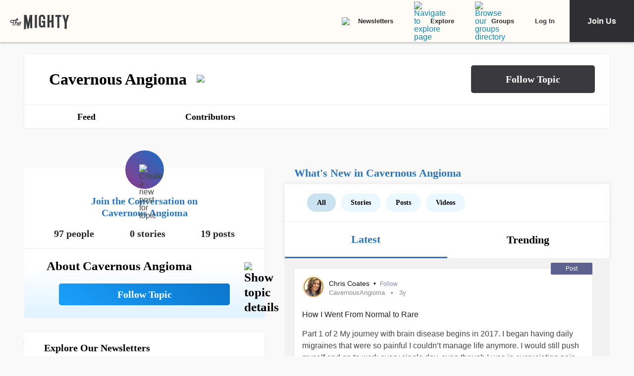

--- FILE ---
content_type: text/html; charset=utf-8
request_url: https://themighty.com/topic/cavernous-angioma/?label=cavernous%20angioma
body_size: 100818
content:
<!doctype html>
<html data-n-head-ssr lang="en" data-n-head="%7B%22lang%22:%7B%22ssr%22:%22en%22%7D%7D">
  <head >
    <meta data-n-head="ssr" charset="utf-8"><meta data-n-head="ssr" name="viewport" content="width=device-width, initial-scale=1"><meta data-n-head="ssr" name="format-detection" content="telephone=no"><meta data-n-head="ssr" data-hid="og:type" property="og:type" content="website"><meta data-n-head="ssr" data-hid="og:site_name" property="og:site_name" content="The Mighty"><meta data-n-head="ssr" data-hid="fb:app_id" property="fb:app_id" content="452322301560633"><meta data-n-head="ssr" data-hid="charset" charset="utf-8"><meta data-n-head="ssr" data-hid="mobile-web-app-capable" name="mobile-web-app-capable" content="yes"><meta data-n-head="ssr" data-hid="apple-mobile-web-app-title" name="apple-mobile-web-app-title" content="The Mighty. Making health about people."><meta data-n-head="ssr" data-hid="og:title" property="og:title" content="Cavernous Angioma | Signs, Symptoms, Support"><meta data-n-head="ssr" data-hid="description" name="description" content="A cavernous angioma is a blood vessel abnormality characterized by clusters of large capillaries. They can occur anywhere in the central nervous syste"><meta data-n-head="ssr" data-hid="og:description" property="og:description" content="A cavernous angioma is a blood vessel abnormality characterized by clusters of large capillaries. They can occur anywhere in the central nervous syste"><meta data-n-head="ssr" data-hid="keywords" name="keywords" content="Cavernous Angioma"><meta data-n-head="ssr" data-hid="og:image" property="og:image" content="https://themighty.com/wp-content/themes/themighty/img/avatars/topic-avatar1.png"><meta data-n-head="ssr" data-hid="twitter:card" name="twitter:card" content="summary_large_image"><meta data-n-head="ssr" data-hid="twitter:site" name="twitter:site" content="@themightysite"><meta data-n-head="ssr" data-hid="twitter:title" name="twitter:title" content="Cavernous Angioma | Signs, Symptoms, Support"><meta data-n-head="ssr" data-hid="twitter:description" name="twitter:description" content="A cavernous angioma is a blood vessel abnormality characterized by clusters of large capillaries. They can occur anywhere in the central nervous syste"><meta data-n-head="ssr" data-hid="twitter:image" name="twitter:image" content="https://themighty.com/wp-content/themes/themighty/img/avatars/topic-avatar1.png"><meta data-n-head="ssr" data-hid="og:url" property="og:url" content="https://themighty.com/topic/cavernous-angioma/"><title>Cavernous Angioma | Signs, Symptoms, Support</title><link data-n-head="ssr" rel="icon" type="image/x-icon" href="/static/favicon.ico"><link data-n-head="ssr" rel="preconnect" href="https://apis.google.com"><link data-n-head="ssr" rel="preconnect" href="https://appleid.cdn-apple.com"><link data-n-head="ssr" rel="preconnect" href="https://accounts.google.com"><link data-n-head="ssr" rel="preconnect" href="https://securepubads.g.doubleclick.net"><link data-n-head="ssr" rel="preload" href="https://securepubads.g.doubleclick.net/tag/js/gpt.js" as="script"><link data-n-head="ssr" rel="preload" href="/static/js/dfpv2_1.js" as="script"><link data-n-head="ssr" data-hid="shortcut-icon" rel="shortcut icon" href="/static/icons/icon_64x64.dcd98c.png"><link data-n-head="ssr" data-hid="apple-touch-icon" rel="apple-touch-icon" href="/static/icons/icon_512x512.dcd98c.png" sizes="512x512"><link data-n-head="ssr" rel="manifest" href="/static/manifest.a16cbc47.json" data-hid="manifest" crossorigin="use-credentials"><link data-n-head="ssr" rel="canonical" href="https://themighty.com/topic/cavernous-angioma/"><script data-n-head="ssr" src="https://securepubads.g.doubleclick.net/tag/js/gpt.js"></script><script data-n-head="ssr" async src="/static/js/dfpv2_1.js"></script><script data-n-head="ssr" src="https://accounts.google.com/gsi/client"></script><script data-n-head="ssr" data-hid="gtm-script">if(!window._gtm_init){window._gtm_init=1;(function(w,n,d,m,e,p){w[d]=(w[d]==1||n[d]=='yes'||n[d]==1||n[m]==1||(w[e]&&w[e][p]&&w[e][p]()))?1:0})(window,navigator,'doNotTrack','msDoNotTrack','external','msTrackingProtectionEnabled');(function(w,d,s,l,x,y){w[x]={};w._gtm_inject=function(i){if(w.doNotTrack||w[x][i])return;w[x][i]=1;w[l]=w[l]||[];w[l].push({'gtm.start':new Date().getTime(),event:'gtm.js'});var f=d.getElementsByTagName(s)[0],j=d.createElement(s);j.defer=true;j.src='https://www.googletagmanager.com/gtm.js?id='+i;f.parentNode.insertBefore(j,f);};w[y]('GTM-W4S2XNW')})(window,document,'script','dataLayer','_gtm_ids','_gtm_inject')}</script><link rel="preload" href="/static/6b4aadb.js" as="script"><link rel="preload" href="/static/52ee657.js" as="script"><link rel="preload" href="/static/99e2d96.js" as="script"><link rel="preload" href="/static/2b5b0ec.js" as="script"><link rel="preload" href="/static/b39b5a0.js" as="script"><link rel="preload" href="/static/722accc.js" as="script"><link rel="preload" href="/static/06ce5dd.js" as="script"><link rel="preload" href="/static/3ea1e88.js" as="script"><link rel="preload" href="/static/a2f8d62.js" as="script"><link rel="preload" href="/static/c219acf.js" as="script"><link rel="preload" href="/static/5dec91a.js" as="script"><link rel="preload" href="/static/1ecaf5f.js" as="script"><style data-vue-ssr-id="00122704:0 110203f2:0 2ec07acc:0 252f4f7d:0 03d44618:0 779c42ad:0 69688f1c:0 7d5f8924:0 9159e060:0 84718742:0 ba62c4b8:0 7e3c3946:0 79fc620f:0 25f316df:0 12550be7:0 51c2b300:0 f39ee224:0 2e990155:0 78dbfa53:0 70952f36:0 1cbd855a:0 25faf66e:0 6a429009:0 55ed405e:0 c16f218c:0 4b9353c2:0 7e910132:0 ea7f2778:0 6551a2d2:0 20ac63f1:0 0de37ea1:0 6b21f73c:0 12ed4d0c:0 2806714b:0 2de54e50:0 c7c04350:0 28c22c6e:0 9084cf0a:0 411ee114:0 028296f4:0 e2d62410:0 b461db1a:0 0e897ed2:0 6f833ef1:0 175dfa18:0">.svg-inline--fa,svg:not(:root).svg-inline--fa{overflow:visible}.svg-inline--fa{display:inline-block;font-size:inherit;height:1em;vertical-align:-.125em}.svg-inline--fa.fa-lg{vertical-align:-.225em}.svg-inline--fa.fa-w-1{width:.0625em}.svg-inline--fa.fa-w-2{width:.125em}.svg-inline--fa.fa-w-3{width:.1875em}.svg-inline--fa.fa-w-4{width:.25em}.svg-inline--fa.fa-w-5{width:.3125em}.svg-inline--fa.fa-w-6{width:.375em}.svg-inline--fa.fa-w-7{width:.4375em}.svg-inline--fa.fa-w-8{width:.5em}.svg-inline--fa.fa-w-9{width:.5625em}.svg-inline--fa.fa-w-10{width:.625em}.svg-inline--fa.fa-w-11{width:.6875em}.svg-inline--fa.fa-w-12{width:.75em}.svg-inline--fa.fa-w-13{width:.8125em}.svg-inline--fa.fa-w-14{width:.875em}.svg-inline--fa.fa-w-15{width:.9375em}.svg-inline--fa.fa-w-16{width:1em}.svg-inline--fa.fa-w-17{width:1.0625em}.svg-inline--fa.fa-w-18{width:1.125em}.svg-inline--fa.fa-w-19{width:1.1875em}.svg-inline--fa.fa-w-20{width:1.25em}.svg-inline--fa.fa-pull-left{margin-right:.3em;width:auto}.svg-inline--fa.fa-pull-right{margin-left:.3em;width:auto}.svg-inline--fa.fa-border{height:1.5em}.svg-inline--fa.fa-li{width:2em}.svg-inline--fa.fa-fw{width:1.25em}.fa-layers svg.svg-inline--fa{bottom:0;left:0;margin:auto;position:absolute;right:0;top:0}.fa-layers{display:inline-block;height:1em;position:relative;text-align:center;vertical-align:-.125em;width:1em}.fa-layers svg.svg-inline--fa{-webkit-transform-origin:center center;transform-origin:center center}.fa-layers-counter,.fa-layers-text{display:inline-block;position:absolute;text-align:center}.fa-layers-text{left:50%;top:50%;-webkit-transform:translate(-50%,-50%);transform:translate(-50%,-50%);-webkit-transform-origin:center center;transform-origin:center center}.fa-layers-counter{background-color:#ff253a;border-radius:1em;-webkit-box-sizing:border-box;box-sizing:border-box;color:#fff;height:1.5em;line-height:1;max-width:5em;min-width:1.5em;overflow:hidden;padding:.25em;right:0;text-overflow:ellipsis;top:0;-webkit-transform:scale(.25);transform:scale(.25);-webkit-transform-origin:top right;transform-origin:top right}.fa-layers-bottom-right{bottom:0;right:0;top:auto;-webkit-transform:scale(.25);transform:scale(.25);-webkit-transform-origin:bottom right;transform-origin:bottom right}.fa-layers-bottom-left{bottom:0;left:0;right:auto;top:auto;-webkit-transform:scale(.25);transform:scale(.25);-webkit-transform-origin:bottom left;transform-origin:bottom left}.fa-layers-top-right{right:0;top:0;-webkit-transform:scale(.25);transform:scale(.25);-webkit-transform-origin:top right;transform-origin:top right}.fa-layers-top-left{left:0;right:auto;top:0;-webkit-transform:scale(.25);transform:scale(.25);-webkit-transform-origin:top left;transform-origin:top left}.fa-lg{font-size:1.33333em;line-height:.75em;vertical-align:-.0667em}.fa-xs{font-size:.75em}.fa-sm{font-size:.875em}.fa-1x{font-size:1em}.fa-2x{font-size:2em}.fa-3x{font-size:3em}.fa-4x{font-size:4em}.fa-5x{font-size:5em}.fa-6x{font-size:6em}.fa-7x{font-size:7em}.fa-8x{font-size:8em}.fa-9x{font-size:9em}.fa-10x{font-size:10em}.fa-fw{text-align:center;width:1.25em}.fa-ul{list-style-type:none;margin-left:2.5em;padding-left:0}.fa-ul>li{position:relative}.fa-li{left:-2em;line-height:inherit;position:absolute;text-align:center;width:2em}.fa-border{border:.08em solid #eee;border-radius:.1em;padding:.2em .25em .15em}.fa-pull-left{float:left}.fa-pull-right{float:right}.fa.fa-pull-left,.fab.fa-pull-left,.fal.fa-pull-left,.far.fa-pull-left,.fas.fa-pull-left{margin-right:.3em}.fa.fa-pull-right,.fab.fa-pull-right,.fal.fa-pull-right,.far.fa-pull-right,.fas.fa-pull-right{margin-left:.3em}.fa-spin{-webkit-animation:fa-spin 2s linear infinite;animation:fa-spin 2s linear infinite}.fa-pulse{-webkit-animation:fa-spin 1s steps(8) infinite;animation:fa-spin 1s steps(8) infinite}@-webkit-keyframes fa-spin{0%{-webkit-transform:rotate(0deg);transform:rotate(0deg)}to{-webkit-transform:rotate(1turn);transform:rotate(1turn)}}@keyframes fa-spin{0%{-webkit-transform:rotate(0deg);transform:rotate(0deg)}to{-webkit-transform:rotate(1turn);transform:rotate(1turn)}}.fa-rotate-90{-ms-filter:"progid:DXImageTransform.Microsoft.BasicImage(rotation=1)";-webkit-transform:rotate(90deg);transform:rotate(90deg)}.fa-rotate-180{-ms-filter:"progid:DXImageTransform.Microsoft.BasicImage(rotation=2)";-webkit-transform:rotate(180deg);transform:rotate(180deg)}.fa-rotate-270{-ms-filter:"progid:DXImageTransform.Microsoft.BasicImage(rotation=3)";-webkit-transform:rotate(270deg);transform:rotate(270deg)}.fa-flip-horizontal{-ms-filter:"progid:DXImageTransform.Microsoft.BasicImage(rotation=0, mirror=1)";-webkit-transform:scaleX(-1);transform:scaleX(-1)}.fa-flip-vertical{-webkit-transform:scaleY(-1);transform:scaleY(-1)}.fa-flip-both,.fa-flip-horizontal.fa-flip-vertical,.fa-flip-vertical{-ms-filter:"progid:DXImageTransform.Microsoft.BasicImage(rotation=2, mirror=1)"}.fa-flip-both,.fa-flip-horizontal.fa-flip-vertical{-webkit-transform:scale(-1);transform:scale(-1)}:root .fa-flip-both,:root .fa-flip-horizontal,:root .fa-flip-vertical,:root .fa-rotate-180,:root .fa-rotate-270,:root .fa-rotate-90{-webkit-filter:none;filter:none}.fa-stack{display:inline-block;height:2em;position:relative;width:2.5em}.fa-stack-1x,.fa-stack-2x{bottom:0;left:0;margin:auto;position:absolute;right:0;top:0}.svg-inline--fa.fa-stack-1x{height:1em;width:1.25em}.svg-inline--fa.fa-stack-2x{height:2em;width:2.5em}.fa-inverse{color:#fff}.sr-only{clip:rect(0,0,0,0);border:0;height:1px;margin:-1px;overflow:hidden;padding:0;position:absolute;width:1px}.sr-only-focusable:active,.sr-only-focusable:focus{clip:auto;height:auto;margin:0;overflow:visible;position:static;width:auto}.svg-inline--fa .fa-primary{fill:currentColor;fill:var(--fa-primary-color,currentColor);opacity:1;opacity:var(--fa-primary-opacity,1)}.svg-inline--fa .fa-secondary{fill:currentColor;fill:var(--fa-secondary-color,currentColor)}.svg-inline--fa .fa-secondary,.svg-inline--fa.fa-swap-opacity .fa-primary{opacity:.4;opacity:var(--fa-secondary-opacity,.4)}.svg-inline--fa.fa-swap-opacity .fa-secondary{opacity:1;opacity:var(--fa-primary-opacity,1)}.svg-inline--fa mask .fa-primary,.svg-inline--fa mask .fa-secondary{fill:#000}.fad.fa-inverse{color:#fff}
@-webkit-keyframes fadeIn{0%{opacity:0}to{opacity:1}}@keyframes fadeIn{0%{opacity:0}to{opacity:1}}@-webkit-keyframes placeHolderShimmer{0%{background-position:-800px 0}to{background-position:800px 0}}@keyframes placeHolderShimmer{0%{background-position:-800px 0}to{background-position:800px 0}}*,:after,:before{-webkit-box-sizing:border-box;box-sizing:border-box}body,html{font-size:100%}body{-webkit-font-smoothing:antialiased;-moz-osx-font-smoothing:grayscale;background:#f9f9f9;color:#444;cursor:auto;font-family:Lato,"Helvetica Neue",Helvetica,Arial,sans-serif;font-style:normal;font-weight:400;line-height:1;margin:0;padding:0;position:relative}a{color:#008cba;-webkit-text-decoration:none;text-decoration:none}a:hover{cursor:pointer}img{-ms-interpolation-mode:bicubic;height:auto;max-width:100%}blockquote,dd,div,dl,dt,form,h1,h2,h3,h4,h5,h6,li,ol,p,pre,td,th,ul{margin:0;padding:0}.left{float:left!important}.right{float:right!important}.clearfix:after,.clearfix:before{content:" ";display:table}.clearfix:after{clear:both}.hide{display:none}.invisible{visibility:hidden}.antialiased{-webkit-font-smoothing:antialiased;-moz-osx-font-smoothing:grayscale}img{display:inline-block;vertical-align:middle}textarea{height:auto;min-height:50px}select{width:100%}body #scroll-shim{display:inline-block;margin-top:85px;width:100%}@media only screen and (min-width:768px){body.admin-bar #scroll-shim{margin-top:117px}}label{color:#4d4d4d;cursor:pointer;display:block;font-size:.875rem;line-height:1.5;margin-bottom:0}label,p{font-weight:400}p{color:#444;font-size:1.125rem;line-height:1.2;margin-bottom:2rem}@media only screen and (min-width:lower-bound(48em,64em)){p{font-size:1.25rem;padding-right:1.5rem}}h1,h2,h3,h4,h5,h6{color:#222;font-style:normal;font-weight:300;line-height:1.4;margin-bottom:.5rem;margin-top:.2rem;text-rendering:optimizeLegibility}h1,h2,h3,h4,h5{color:#000}h1{font-size:2.25rem}h1,h2{font-weight:300}h2{font-size:1.5rem}h3{font-size:1.25rem}h3,h4{font-weight:400}h4{font-size:1.125rem}h5{font-size:1rem;font-weight:400}.page h1.cat-all-h1,h1.cat-all-h1{font-family:"Roboto","Helvetica Neue",Helvetica,Arial,sans-serif;font-weight:500;line-height:1;margin-bottom:32;margin-top:32;text-align:left}@media only screen and (max-width:600px){.page h1.cat-all-h1,h1.cat-all-h1{margin-right:0;padding:0}}@media only screen and (max-width:768px){.page h1.cat-all-h1,h1.cat-all-h1{margin-top:0}}h5.category{color:#ff6d4f}h5.category,h5.special{font-family:"Montserrat",sans-serif;font-size:.75rem;font-weight:400;text-transform:uppercase}h5.special{color:#20bd98}body.page .type-page{line-height:2rem}body.page .type-page h2{font-family:"Roboto","Helvetica Neue",Helvetica,Arial,sans-serif;font-weight:500;margin-top:.7rem}body.page .type-page .cat_list{padding-top:.7rem}body.page .type-page dl,body.page .type-page ol,body.page .type-page ul{line-height:2rem}body dl,body ol,body ul{margin-bottom:2rem}b,b a,strong,strong a{font-weight:700}span[style*="color: #ff0"]{color:#00304d!important}em,i{font-style:italic;font-weight:400}article{padding:0}article img.alignright{padding-bottom:1.5rem;padding-top:1.5rem}@media only screen and (min-width:lower-bound(48em,64em)){article img.alignright{float:right;max-width:40%;padding:.5rem .5rem 1rem 1rem}}article img.alignleft{padding-bottom:1.5rem;padding-top:1.5rem}@media only screen and (min-width:lower-bound(48em,64em)){article img.alignleft{float:left;max-width:40%;padding:.5rem 1.5rem 1rem .5rem}}article img.aligncenter{margin:0 auto 1.5rem;padding-bottom:1.5rem;padding-top:1.5rem}@media only screen and (min-width:lower-bound(48em,64em)){article img.aligncenter{display:block;margin:0 auto 1.5rem}}article p img{display:block}@media only screen and (min-width:lower-bound(48em,64em)){article p img{display:inline-block}}article header{position:relative}figure{margin:0 auto 20;overflow:hidden}figure.figure{display:inline;display:inline-block;margin:0 auto}figure.figure figcaption{caption-side:bottom;color:#999;display:block;font-size:14;font-style:italic;line-height:1.4;padding:8px 10px}figure.alignright.figure{float:right;margin:0 0 0 18px}figure.alignleft.figure{float:left;margin:0 18px 0 0}a.tm_pinit img{display:inline-block;margin:.5rem;max-width:55px;opacity:.8;position:absolute;right:0;width:10vw}a.tm_pinit img:hover{opacity:1}.page-template-default #content{float:none;margin:0 auto;padding:2em 1rem 0}@media only screen and (min-width:1300px){.page-template-default #content{padding:2rem 0 0}}.page-template-page-full #content{padding-top:2em}.tm-action-btn,.tm-btn,.tm-primary-btn,.tm-secondary-btn,.tm-tertiary-btn{border:1px solid transparent;display:inline-block;font-family:Roboto;font-size:12px;font-weight:500;letter-spacing:0;line-height:14px;padding:8px 14px;-webkit-transition:all .25s ease-out;transition:all .25s ease-out}.full-btn.tm-action-btn,.full-btn.tm-primary-btn,.full-btn.tm-secondary-btn,.full-btn.tm-tertiary-btn,.tm-btn.full-btn{display:block;text-align:center;width:100%}.tm-primary-btn{border-color:#d82222;border-radius:2px;color:#d82222;height:34px;line-height:34px;padding:0 14px}.tm-primary-btn:focus,.tm-primary-btn:visited{color:#d82222}.tm-primary-btn:hover{background-color:#e70000;border-color:#e70000;color:#fff}.tm-secondary-btn{border-color:#0b75cb;border-radius:2px;color:#0b75cb;height:34px;line-height:34px;padding:0 14px}.tm-secondary-btn:focus,.tm-secondary-btn:visited{color:#0b75cb}.tm-secondary-btn:hover{background-color:#0b75cb;color:#fff}.tm-tertiary-btn{color:#111;padding-bottom:4px}.tm-tertiary-btn:focus,.tm-tertiary-btn:hover,.tm-tertiary-btn:visited{color:#111}.tm-tertiary-btn:after{background-color:#eee;content:"";display:block;height:2px;margin-top:4px;-webkit-transition:all .25s ease-out;transition:all .25s ease-out;width:100%}.tm-tertiary-btn:hover{color:#000}.tm-tertiary-btn:hover:after{background-color:#acd6f8}.tm-action-btn{background-color:#0b75cb;border-color:#0b75cb;border-radius:2px;color:#fff;font-weight:700;height:42px;letter-spacing:1px;line-height:42px;padding:0 14px;text-transform:uppercase}.tm-action-btn:focus,.tm-action-btn:visited{background-color:#075492;border-color:#075492}.tm-action-btn:hover{background-color:#0963ac;border-color:#0963ac;color:#fff}.switch{display:inline-block;height:34px;position:relative;width:60px}.switch .slider{background-color:#9eadba;bottom:0;cursor:pointer;left:0;right:0;top:0}.switch .slider,.switch .slider:before{position:absolute;-webkit-transition:.4s;transition:.4s}.switch .slider:before{background-color:#fff;bottom:4px;content:"";height:26px;left:4px;width:26px}.switch .slider.round{border-radius:34px}.switch .slider.round:before{border-radius:50%}.switch input{height:0;opacity:0;width:0}.switch input:checked+.slider{background-color:#1cae9f}.switch input[disabled]+.slider{background-color:#d7f0ed}.switch input:focus+.slider{-webkit-box-shadow:0 0 1px #1cae9f;box-shadow:0 0 1px #1cae9f}.switch input:checked+.slider:before{-webkit-transform:translateX(26px);transform:translateX(26px)}@media (min-width:767px){.tm-primary-btn{font-size:14px;height:42px;line-height:41px}.tm-tertiary-btn{font-size:14px}}.button,button{background-color:#008cba;border:0 solid #007095;border-radius:0;color:#fff;cursor:pointer;display:inline-block;font-family:lato,helvetica neue,Helvetica,sans-serif;font-size:1rem;font-weight:400;line-height:normal;margin:0 0 1.25rem;padding:1rem 2rem 1.0625rem;position:relative;text-align:center;-webkit-text-decoration:none;text-decoration:none;-webkit-transition:background-color .3s ease-out;transition:background-color .3s ease-out}.button.disabled,.button[disabled],button.disabled,button[disabled]{background-color:#008cba;border-color:#007095;-webkit-box-shadow:none;box-shadow:none;color:#fff;cursor:default;opacity:.7}.button:hover,button:hover{background-color:#006687;border-color:#004a62}input[type=date],input[type=datetime-local],input[type=datetime],input[type=email],input[type=month],input[type=number],input[type=password],input[type=search],input[type=tel],input[type=text],input[type=time],input[type=url],input[type=week],textarea{-webkit-appearance:none;background-color:#fff;border:1px solid #ccc;border-radius:0;-webkit-box-shadow:inset 0 1px 2px rgba(0,0,0,.1);box-shadow:inset 0 1px 2px rgba(0,0,0,.1);-webkit-box-sizing:border-box;box-sizing:border-box;color:rgba(0,0,0,.75);display:block;font-family:inherit;font-size:.875rem;height:2.3125rem;margin:0 0 1rem;padding:.5rem;-webkit-transition:-webkit-box-shadow .45s,border-color .45s ease-in-out;-webkit-transition:border-color .45s ease-in-out,-webkit-box-shadow .45s;transition:border-color .45s ease-in-out,-webkit-box-shadow .45s;transition:box-shadow .45s,border-color .45s ease-in-out;transition:box-shadow .45s,border-color .45s ease-in-out,-webkit-box-shadow .45s;width:100%}input[type=date]:focus,input[type=datetime-local]:focus,input[type=datetime]:focus,input[type=email]:focus,input[type=month]:focus,input[type=number]:focus,input[type=password]:focus,input[type=search]:focus,input[type=tel]:focus,input[type=text]:focus,input[type=time]:focus,input[type=url]:focus,input[type=week]:focus,textarea:focus{background:#fafafa;border-color:#999;-webkit-box-shadow:0 0 5px #999;box-shadow:0 0 5px #999;outline:none}input[type=date][disabled],input[type=datetime-local][disabled],input[type=datetime][disabled],input[type=email][disabled],input[type=month][disabled],input[type=number][disabled],input[type=password][disabled],input[type=search][disabled],input[type=tel][disabled],input[type=text][disabled],input[type=time][disabled],input[type=url][disabled],input[type=week][disabled],textarea[disabled]{background-color:#ddd}input[type=checkbox],input[type=file],input[type=radio],select{margin:0 0 1rem}input[type=checkbox]+label,input[type=radio]+label{display:inline-block;margin-bottom:0;margin-left:.5rem;margin-right:1rem;vertical-align:baseline}input[type=file]{width:100%}select{-webkit-appearance:none!important;background:#fafafa url("[data-uri]") no-repeat;background-position-x:97%;background-position-y:center;border:1px solid #ccc;border-radius:0;color:rgba(0,0,0,.75);font-size:.875rem;padding:.5rem}select.radius{border-radius:3px}select:hover{background:#f2f2f2 url("[data-uri]") no-repeat;background-position-x:97%;background-position-y:center;border-color:#999}.avatar{border-radius:50%}.inbox-main+#main-footer{display:none}.main-container{min-height:600px}@media only screen and (max-width:768px){.main-container{margin-top:85px}}.editors-picks-container,.featured-story-wrapper,.latest-stories-container{margin:0 auto;max-width:464px}.editors-picks-container h2,.featured-story-wrapper h2,.latest-stories-container h2{background-color:#f9f9f9;color:#d82222;font-size:12px;font-weight:700;letter-spacing:1px;line-height:12px;margin:0 0 0 -5px;padding-bottom:19px;padding-top:24px;position:sticky;position:-webkit-sticky;text-align:center;text-transform:uppercase;top:48px;width:calc(100% + 10px);z-index:100}.editors-picks-container h2:after,.featured-story-wrapper h2:after,.latest-stories-container h2:after{background-color:#f9f9f9;-webkit-box-shadow:0 4px 4px -2px rgba(0,0,0,.08);box-shadow:0 4px 4px -2px rgba(0,0,0,.08);content:"";height:8px;left:1px;position:absolute;top:51px;width:calc(100% - 2px)}.featured-story-wrapper h2:after{content:none}.editors-picks-container .author-info,.featured-story-wrapper .author-info,.latest-stories-container .author-info{margin-left:8px;margin-top:5px}.editors-picks-container .author-info .author-link,.featured-story-wrapper .author-info .author-link,.latest-stories-container .author-info .author-link{display:block;font-size:14px;line-height:14px}.editors-picks-container .author-info .author-name,.featured-story-wrapper .author-info .author-name,.latest-stories-container .author-info .author-name{font-family:"Lato";font-size:14px;line-height:1;margin:0}.editors-picks-container .author-info .author-name:hover,.featured-story-wrapper .author-info .author-name:hover,.latest-stories-container .author-info .author-name:hover{-webkit-text-decoration:underline;text-decoration:underline}.editors-picks-container .author-info .cat-wrap,.featured-story-wrapper .author-info .cat-wrap,.latest-stories-container .author-info .cat-wrap{font-size:12px;line-height:12px;margin:4px 0 0}.editors-picks-container .author-info .article-date,.featured-story-wrapper .author-info .article-date,.latest-stories-container .author-info .article-date{font-size:10px;line-height:10px;margin-top:6px;text-align:left}.editors-picks-container .author,.editors-picks-container .story-author,.featured-story-wrapper .author,.featured-story-wrapper .story-author,.latest-stories-container .author,.latest-stories-container .story-author{display:-webkit-box;display:-ms-flexbox;display:flex;font-family:"Lato";margin-right:0}.editors-picks-container .author .avatar,.editors-picks-container .story-author .avatar,.featured-story-wrapper .author .avatar,.featured-story-wrapper .story-author .avatar,.latest-stories-container .author .avatar,.latest-stories-container .story-author .avatar{height:56px;width:56px}.editors-picks-container .engagement-bar-left,.editors-picks-container .tm-heart-ui,.editors-picks-container .tm-heart-wrap,.editors-picks-container .tm-home-comment-count,.featured-story-wrapper .engagement-bar-left,.featured-story-wrapper .tm-heart-ui,.featured-story-wrapper .tm-heart-wrap,.featured-story-wrapper .tm-home-comment-count,.latest-stories-container .engagement-bar-left,.latest-stories-container .tm-heart-ui,.latest-stories-container .tm-heart-wrap,.latest-stories-container .tm-home-comment-count{display:-webkit-box;display:-ms-flexbox;display:flex}.ad-story-cards:not(.ad-story-cards),.article-sticky-footer:not(.ad-story-cards),.editors-picks-container:not(.ad-story-cards),.latest-stories-container:not(.ad-story-cards),.related-story-cards:not(.ad-story-cards){border-top:1px solid #ddd}.ad-story-cards .article-date,.article-sticky-footer .article-date,.editors-picks-container .article-date,.latest-stories-container .article-date,.related-story-cards .article-date{color:#777;letter-spacing:0;margin-bottom:0;text-transform:none}.ad-story-cards .story-title,.article-sticky-footer .story-title,.editors-picks-container .story-title,.latest-stories-container .story-title,.related-story-cards .story-title{color:#000;display:block;font-family:Roboto;font-size:16px;font-weight:500;line-height:20px;margin:24px 16px 0;-webkit-text-decoration:none;text-decoration:none}.ad-story-cards .author-name,.article-sticky-footer .author-name,.editors-picks-container .author-name,.latest-stories-container .author-name,.related-story-cards .author-name{color:#222}.ad-story-cards .story-cat,.article-sticky-footer .story-cat,.editors-picks-container .story-cat,.latest-stories-container .story-cat,.related-story-cards .story-cat{color:#bc8a34}.ad-story-cards .story-content,.article-sticky-footer .story-content,.editors-picks-container .story-content,.latest-stories-container .story-content,.related-story-cards .story-content{color:#575757;display:block;font-family:Lato;font-size:14px;height:60px;line-height:20px;margin:14px 16px 0;overflow:hidden;padding-right:0}.ad-story-cards .story-content:before,.article-sticky-footer .story-content:before,.editors-picks-container .story-content:before,.latest-stories-container .story-content:before,.related-story-cards .story-content:before{background-image:-webkit-gradient(linear,left top,left bottom,from(hsla(0,0%,100%,0)),to(#fff));background-image:linear-gradient(180deg,hsla(0,0%,100%,0),#fff);content:"";height:36px;margin-top:24px;max-width:calc(100% - 32px);opacity:.75;position:absolute;width:432px}.ad-story-cards .author,.ad-story-cards .card-footer,.article-sticky-footer .author,.article-sticky-footer .card-footer,.editors-picks-container .author,.editors-picks-container .card-footer,.latest-stories-container .author,.latest-stories-container .card-footer,.related-story-cards .author,.related-story-cards .card-footer{padding:0 16px}.ad-story-cards .author .card-engagement-bar,.ad-story-cards .card-footer .card-engagement-bar,.article-sticky-footer .author .card-engagement-bar,.article-sticky-footer .card-footer .card-engagement-bar,.editors-picks-container .author .card-engagement-bar,.editors-picks-container .card-footer .card-engagement-bar,.latest-stories-container .author .card-engagement-bar,.latest-stories-container .card-footer .card-engagement-bar,.related-story-cards .author .card-engagement-bar,.related-story-cards .card-footer .card-engagement-bar{-webkit-box-pack:justify;-ms-flex-pack:justify;-webkit-box-align:center;-ms-flex-align:center;align-items:center;display:-webkit-box;display:-ms-flexbox;display:flex;justify-content:space-between;margin-top:-4px;padding-top:10px}.home .ad-story-cards .author .card-engagement-bar,.home .ad-story-cards .card-footer .card-engagement-bar,.home .article-sticky-footer .author .card-engagement-bar,.home .article-sticky-footer .card-footer .card-engagement-bar,.home .editors-picks-container .author .card-engagement-bar,.home .editors-picks-container .card-footer .card-engagement-bar,.home .latest-stories-container .author .card-engagement-bar,.home .latest-stories-container .card-footer .card-engagement-bar,.home .related-story-cards .author .card-engagement-bar,.home .related-story-cards .card-footer .card-engagement-bar{margin-top:24px}.ad-story-cards .author .card-engagement-bar .tm-heart-wrap,.ad-story-cards .card-footer .card-engagement-bar .tm-heart-wrap,.article-sticky-footer .author .card-engagement-bar .tm-heart-wrap,.article-sticky-footer .card-footer .card-engagement-bar .tm-heart-wrap,.editors-picks-container .author .card-engagement-bar .tm-heart-wrap,.editors-picks-container .card-footer .card-engagement-bar .tm-heart-wrap,.latest-stories-container .author .card-engagement-bar .tm-heart-wrap,.latest-stories-container .card-footer .card-engagement-bar .tm-heart-wrap,.related-story-cards .author .card-engagement-bar .tm-heart-wrap,.related-story-cards .card-footer .card-engagement-bar .tm-heart-wrap{width:90px}.ad-story-cards .author .card-engagement-bar .count,.ad-story-cards .card-footer .card-engagement-bar .count,.article-sticky-footer .author .card-engagement-bar .count,.article-sticky-footer .card-footer .card-engagement-bar .count,.editors-picks-container .author .card-engagement-bar .count,.editors-picks-container .card-footer .card-engagement-bar .count,.latest-stories-container .author .card-engagement-bar .count,.latest-stories-container .card-footer .card-engagement-bar .count,.related-story-cards .author .card-engagement-bar .count,.related-story-cards .card-footer .card-engagement-bar .count{color:#111;display:inline-block;font-size:12px;line-height:24px;margin-left:8px;padding-top:0;width:auto}.ad-story-cards .author .card-share-menu,.ad-story-cards .card-footer .card-share-menu,.article-sticky-footer .author .card-share-menu,.article-sticky-footer .card-footer .card-share-menu,.editors-picks-container .author .card-share-menu,.editors-picks-container .card-footer .card-share-menu,.latest-stories-container .author .card-share-menu,.latest-stories-container .card-footer .card-share-menu,.related-story-cards .author .card-share-menu,.related-story-cards .card-footer .card-share-menu{-webkit-box-align:center;-ms-flex-align:center;-webkit-box-pack:center;-ms-flex-pack:center;align-items:center;background-color:#fff;-webkit-box-shadow:0 0 4px rgba(0,0,0,.08);box-shadow:0 0 4px rgba(0,0,0,.08);display:none;height:56px;justify-content:center;margin-left:-270px;margin-top:-100px;padding:10px;position:absolute;width:320px}.ad-story-cards .author .card-share-menu .share-icons,.ad-story-cards .card-footer .card-share-menu .share-icons,.article-sticky-footer .author .card-share-menu .share-icons,.article-sticky-footer .card-footer .card-share-menu .share-icons,.editors-picks-container .author .card-share-menu .share-icons,.editors-picks-container .card-footer .card-share-menu .share-icons,.latest-stories-container .author .card-share-menu .share-icons,.latest-stories-container .card-footer .card-share-menu .share-icons,.related-story-cards .author .card-share-menu .share-icons,.related-story-cards .card-footer .card-share-menu .share-icons{-webkit-box-align:center;-ms-flex-align:center;-webkit-box-pack:justify;-ms-flex-pack:justify;align-items:center;display:-webkit-box;display:-ms-flexbox;display:flex;justify-content:space-between;width:300px}.ad-story-cards .author .card-share-menu:after,.ad-story-cards .card-footer .card-share-menu:after,.article-sticky-footer .author .card-share-menu:after,.article-sticky-footer .card-footer .card-share-menu:after,.editors-picks-container .author .card-share-menu:after,.editors-picks-container .card-footer .card-share-menu:after,.latest-stories-container .author .card-share-menu:after,.latest-stories-container .card-footer .card-share-menu:after,.related-story-cards .author .card-share-menu:after,.related-story-cards .card-footer .card-share-menu:after{border-color:transparent transparent #fff #fff;border-style:solid;border-width:10px;bottom:-20px;-webkit-box-shadow:-3px 3px 3px 0 rgba(0,0,0,.08);box-shadow:-3px 3px 3px 0 rgba(0,0,0,.08);-webkit-box-sizing:border-box;box-sizing:border-box;content:"";height:0;left:50%;margin-left:120px;position:absolute;-webkit-transform:rotate(-45deg);transform:rotate(-45deg);-webkit-transform-origin:0 0;transform-origin:0 0;width:0}.ad-story-cards .author .share-copy,.ad-story-cards .card-footer .share-copy,.article-sticky-footer .author .share-copy,.article-sticky-footer .card-footer .share-copy,.editors-picks-container .author .share-copy,.editors-picks-container .card-footer .share-copy,.latest-stories-container .author .share-copy,.latest-stories-container .card-footer .share-copy,.related-story-cards .author .share-copy,.related-story-cards .card-footer .share-copy{font-size:14px}.ad-story-cards .author .card-share-link,.ad-story-cards .author .copy-link,.ad-story-cards .card-footer .card-share-link,.ad-story-cards .card-footer .copy-link,.article-sticky-footer .author .card-share-link,.article-sticky-footer .author .copy-link,.article-sticky-footer .card-footer .card-share-link,.article-sticky-footer .card-footer .copy-link,.editors-picks-container .author .card-share-link,.editors-picks-container .author .copy-link,.editors-picks-container .card-footer .card-share-link,.editors-picks-container .card-footer .copy-link,.latest-stories-container .author .card-share-link,.latest-stories-container .author .copy-link,.latest-stories-container .card-footer .card-share-link,.latest-stories-container .card-footer .copy-link,.related-story-cards .author .card-share-link,.related-story-cards .author .copy-link,.related-story-cards .card-footer .card-share-link,.related-story-cards .card-footer .copy-link{border-bottom:1px solid #eee;color:#111;font-family:Roboto;font-size:14px;font-weight:500;-webkit-text-decoration:none;text-decoration:none}.ad-story-cards .author .card-share-link:hover,.ad-story-cards .author .copy-link:hover,.ad-story-cards .card-footer .card-share-link:hover,.ad-story-cards .card-footer .copy-link:hover,.article-sticky-footer .author .card-share-link:hover,.article-sticky-footer .author .copy-link:hover,.article-sticky-footer .card-footer .card-share-link:hover,.article-sticky-footer .card-footer .copy-link:hover,.editors-picks-container .author .card-share-link:hover,.editors-picks-container .author .copy-link:hover,.editors-picks-container .card-footer .card-share-link:hover,.editors-picks-container .card-footer .copy-link:hover,.latest-stories-container .author .card-share-link:hover,.latest-stories-container .author .copy-link:hover,.latest-stories-container .card-footer .card-share-link:hover,.latest-stories-container .card-footer .copy-link:hover,.related-story-cards .author .card-share-link:hover,.related-story-cards .author .copy-link:hover,.related-story-cards .card-footer .card-share-link:hover,.related-story-cards .card-footer .copy-link:hover{-webkit-text-decoration:underline;text-decoration:underline}.ad-story-cards .author .card-share-ui.active .card-share-menu,.ad-story-cards .author .card-share-ui:focus-within .card-share-menu,.ad-story-cards .card-footer .card-share-ui.active .card-share-menu,.ad-story-cards .card-footer .card-share-ui:focus-within .card-share-menu,.article-sticky-footer .author .card-share-ui.active .card-share-menu,.article-sticky-footer .author .card-share-ui:focus-within .card-share-menu,.article-sticky-footer .card-footer .card-share-ui.active .card-share-menu,.article-sticky-footer .card-footer .card-share-ui:focus-within .card-share-menu,.editors-picks-container .author .card-share-ui.active .card-share-menu,.editors-picks-container .author .card-share-ui:focus-within .card-share-menu,.editors-picks-container .card-footer .card-share-ui.active .card-share-menu,.editors-picks-container .card-footer .card-share-ui:focus-within .card-share-menu,.latest-stories-container .author .card-share-ui.active .card-share-menu,.latest-stories-container .author .card-share-ui:focus-within .card-share-menu,.latest-stories-container .card-footer .card-share-ui.active .card-share-menu,.latest-stories-container .card-footer .card-share-ui:focus-within .card-share-menu,.related-story-cards .author .card-share-ui.active .card-share-menu,.related-story-cards .author .card-share-ui:focus-within .card-share-menu,.related-story-cards .card-footer .card-share-ui.active .card-share-menu,.related-story-cards .card-footer .card-share-ui:focus-within .card-share-menu{display:-webkit-box;display:-ms-flexbox;display:flex}.ad-story-cards .author .share-copy-message,.ad-story-cards .card-footer .share-copy-message,.article-sticky-footer .author .share-copy-message,.article-sticky-footer .card-footer .share-copy-message,.editors-picks-container .author .share-copy-message,.editors-picks-container .card-footer .share-copy-message,.latest-stories-container .author .share-copy-message,.latest-stories-container .card-footer .share-copy-message,.related-story-cards .author .share-copy-message,.related-story-cards .card-footer .share-copy-message{display:none}.ad-story-cards .author .copy-active .share-copy-message,.ad-story-cards .card-footer .copy-active .share-copy-message,.article-sticky-footer .author .copy-active .share-copy-message,.article-sticky-footer .card-footer .copy-active .share-copy-message,.editors-picks-container .author .copy-active .share-copy-message,.editors-picks-container .card-footer .copy-active .share-copy-message,.latest-stories-container .author .copy-active .share-copy-message,.latest-stories-container .card-footer .copy-active .share-copy-message,.related-story-cards .author .copy-active .share-copy-message,.related-story-cards .card-footer .copy-active .share-copy-message{display:block}.ad-story-cards .author .copy-active .share-icons,.ad-story-cards .card-footer .copy-active .share-icons,.article-sticky-footer .author .copy-active .share-icons,.article-sticky-footer .card-footer .copy-active .share-icons,.editors-picks-container .author .copy-active .share-icons,.editors-picks-container .card-footer .copy-active .share-icons,.latest-stories-container .author .copy-active .share-icons,.latest-stories-container .card-footer .copy-active .share-icons,.related-story-cards .author .copy-active .share-icons,.related-story-cards .card-footer .copy-active .share-icons{display:none}.article-sticky-footer .author .card-share-menu,.article-sticky-footer .card-footer .card-share-menu,.related-story-cards .author .card-share-menu,.related-story-cards .card-footer .card-share-menu{margin-top:-12px}.article-sticky-footer .author .card-engagement-bar,.article-sticky-footer .card-footer .card-engagement-bar,.related-story-cards .author .card-engagement-bar,.related-story-cards .card-footer .card-engagement-bar{margin-top:-4px}.featured-story-wrapper{margin-top:32px}.featured-story-wrapper .story-author{margin-bottom:0;margin-top:24px}.featured-story-wrapper .story-author .avatar{border:1px solid #333}.featured-story-wrapper .story-cat{color:#efdaaa}.featured-story-wrapper .author-info .article-date{color:#999;letter-spacing:0;text-transform:none}.featured-story-wrapper .featured_image{cursor:pointer;padding-bottom:32px}.featured-story-wrapper .story-overlay{padding:24px 16px 0}.featured-story-wrapper .story-title{font-family:Roboto;font-size:20px;font-weight:500;line-height:28px;margin:0}.featured-story-wrapper .author-name,.featured-story-wrapper .author-name:hover,.featured-story-wrapper .story-title a{color:#fff}.latest-stories-container .story-image{margin-top:8px}.latest-stories-container .card-engagement-bar{border-top:1px solid #eee}.latest-stories-container .article-inner{background:#fff;-webkit-box-shadow:0 0 4px rgba(0,0,0,.08);box-shadow:0 0 4px rgba(0,0,0,.08);cursor:pointer;margin:16px 0;padding-bottom:13px;padding-top:8px;-webkit-transition:-webkit-box-shadow .3s;transition:-webkit-box-shadow .3s;transition:box-shadow .3s;transition:box-shadow .3s,-webkit-box-shadow .3s}.latest-stories-container .article-inner:first-child{margin-top:5px}.latest-stories-container .article-inner:hover{-webkit-box-shadow:0 0 10px rgba(0,0,0,.25);box-shadow:0 0 10px rgba(0,0,0,.25)}.latest-stories-container .home-feed .home-feed-loading{display:none}.latest-stories-container .home-feed.loading .home-feed-loading{display:block;margin-top:5px}.latest-stories-container .home-feed.loading h2{z-index:auto}.editors-picks-container .editors-picks__content{background-color:#fff;-webkit-box-shadow:0 0 4px rgba(0,0,0,.08);box-shadow:0 0 4px rgba(0,0,0,.08);margin-top:5px}.editors-picks-container .author .avatar{border:1px solid #eee}.editors-picks-container .article-inner .story-title{font-size:16px;line-height:20px}.editors-picks-container .home-editors-pick+.home-editors-pick{border-top:1px solid #eee}.editors-picks-container .card-footer .card-engagement-bar{padding-top:0}.editors-picks-container .home-editors-pick{cursor:pointer;padding:8px 0 12px;-webkit-transition:-webkit-box-shadow .3s;transition:-webkit-box-shadow .3s;transition:box-shadow .3s;transition:box-shadow .3s,-webkit-box-shadow .3s}.editors-picks-container .home-editors-pick:hover{-webkit-box-shadow:0 0 10px rgba(0,0,0,.25);box-shadow:0 0 10px rgba(0,0,0,.25)}.editors-picks-container .home-editors-pick+.home-editors-pick{padding-top:12px}.black{background-color:#222}.author-stories__title{border-bottom:1px solid #eee;color:#000;font-family:Roboto,"Helvetica Neue",Helvetica,Arial,sans-serif;font-size:16px;font-weight:500;line-height:1;margin:64px 0 32px;padding-bottom:8px;width:100%}.latest_story{margin-bottom:40px;position:relative}.latest_story .article-inner{display:-webkit-box;display:-ms-flexbox;display:flex}.latest_story .article-inner .story_pic{-ms-flex-negative:0;flex-shrink:0}.latest_story .article-inner .story_pic img{height:100px;width:100px}.latest_story .article-inner .story_meta{margin-left:10px}.latest_story .article-inner .sub-category{font-size:11px;line-height:1}.latest_story .article-inner .sub-category a{background:none!important;bottom:0;color:#575757;font-size:11px;font-weight:400;left:38px;line-height:1;overflow:hidden;right:1rem;text-align:left;white-space:nowrap;z-index:2}.latest_story .article-inner .sub-category a:hover{background:none!important}@media only screen and (min-width:601px){.latest_story .article-inner .story_pic{-ms-flex-negative:0;flex-shrink:0}.latest_story .article-inner .story_pic img{height:150px;width:150px}}@media only screen and (min-width:769px){.author-stories{display:-webkit-box;display:-ms-flexbox;display:flex;-ms-flex-wrap:wrap;flex-wrap:wrap}.latest_story{width:50%}}@media only screen and (min-width:901px){.latest_story .article-inner .story_pic{-ms-flex-negative:0;flex-shrink:0}.latest_story .article-inner .story_pic img{height:200px;width:200px}}.tm-sh-icon.home-heart,.tm-sh-icon.home-heart:after{background-position:-120px -72px}.home-hearted .tm-sh-icon.home-heart,.home-hearted .tm-sh-icon.home-heart:after,.home-hearted a:focus .tm-sh-icon.home-heart:after,.home-hearted a:hover .tm-sh-icon.home-heart:after,.tm-sh-icon.home-heart:focus:after,.tm-sh-icon.home-heart:hover:after,.tm-sh-icon.home-hearted:focus:after,.tm-sh-icon.home-hearted:hover:after,a:focus .tm-sh-icon.home-heart:after,a:hover .tm-sh-icon.home-heart:after{background-position:-144px -72px}.tm-sh-icon.home-comment,.tm-sh-icon.home-comment:after{background-position:-72px -72px}.tm-sh-icon.home-comment:focus:after,.tm-sh-icon.home-comment:hover:after,a:focus .tm-sh-icon.home-comment:after,a:hover .tm-sh-icon.home-comment:after{background-position:-96px -72px}.home-hearted .tm-sh-icon.home-heart,.home-hearted .tm-sh-icon.home-heart:after,.home-hearted a:focus .tm-sh-icon.home-heart:after,.home-hearted a:hover .tm-sh-icon.home-heart:after,.tm-sh-icon.home-comment,.tm-sh-icon.home-comment:after,.tm-sh-icon.home-comment:focus:after,.tm-sh-icon.home-comment:hover:after,.tm-sh-icon.home-heart,.tm-sh-icon.home-heart:after,.tm-sh-icon.home-heart:focus:after,.tm-sh-icon.home-heart:hover:after,.tm-sh-icon.home-hearted:focus:after,.tm-sh-icon.home-hearted:hover:after,a:focus .tm-sh-icon.home-comment:after,a:focus .tm-sh-icon.home-heart:after,a:hover .tm-sh-icon.home-comment:after,a:hover .tm-sh-icon.home-heart:after{height:24px;width:24px}@media screen and (min-width:864px){.home--center-container{display:-webkit-box;display:-ms-flexbox;display:flex}.latest-stories-container{-ms-flex-negative:0;flex-shrink:0;width:464px}.editors-picks-container h2,.featured-story-wrapper h2,.latest-stories-container h2{top:60px}.editors-picks-container{-webkit-box-flex:1;-ms-flex-positive:1;flex-grow:1;margin-left:32px}.featured-story-wrapper,.home--center-container{max-width:800px}.editors-picks__content{position:sticky;position:-webkit-sticky;top:119px}.admin-bar .editors-picks__content{top:151px}.admin-bar .editors-picks-container h2,.admin-bar .featured-story-wrapper h2,.admin-bar .latest-stories-container h2{top:92px}}ul.pagination{display:block;height:1.5rem;margin-left:-.3125rem}ul.pagination li{color:#222;font-size:.875rem;height:1.5rem;margin-left:.3125rem}ul.pagination li a{border-radius:3px;color:#999;display:block;padding:.0625rem .625rem}ul.pagination li a:focus,ul.pagination li:hover a{background:#e6e6e6}ul.pagination li.unavailable a{color:#999;cursor:default}ul.pagination li.unavailable a:focus,ul.pagination li.unavailable:hover a{background:transparent}ul.pagination li.current a{background:#008cba;color:#fff;cursor:default;font-weight:700}ul.pagination li.current a:focus,ul.pagination li.current a:hover{background:#008cba}ul.pagination li{display:block;float:left}@media print{.hide-on-print{display:none!important}}@media only screen and (max-width:767px){#main-footer.user-dashboard-footer{display:none}}.tm-icon{display:inline-block;height:36px;width:36px}.tm-icon:after{background:transparent url(/static/img/global-nav-sprite.5955899.png) no-repeat 0 0;background-size:132px 288px;content:" ";display:block;height:36px;width:36px}@media (-webkit-min-device-pixel-ratio:1.5),all and (-o-min-device-pixel-ratio:3/2),all and (min--moz-device-pixel-ratio:1.5),all and (min-device-pixel-ratio:1.5){.tm-icon:after{background-image:url(/static/img/global-nav-sprite@2x.112c929.png)}}@media only screen and (-webkit-min-device-pixel-ratio:2),only screen and (min-device-pixel-ratio:2),only screen and (min-resolution:192dpi),only screen and (min-resolution:2dppx){.tm-icon:after{background-image:url(/static/img/global-nav-sprite@2x.112c929.png)}}.tm-icon.icon-mighty-logo-mobile,.tm-icon.icon-mighty-logo-mobile:after{background-position:0 -224px;height:32px;width:65px}#scroll-shim a:focus .tm-icon.icon-mighty-logo-mobile:after{outline:5px auto -webkit-focus-ring-color!important;outline-width:5px!important}a:focus .tm-icon.icon-mighty-logo-mobile:after,a:hover .tm-icon.icon-mighty-logo-mobile:after{background-position:0 -256px}.tm-icon.icon-mighty-logo,.tm-icon.icon-mighty-logo:after{background-position:0 0;height:36px;width:75px}#scroll-shim a:focus .tm-icon.icon-mighty-logo:after{outline:5px auto -webkit-focus-ring-color!important;outline-width:5px!important}a:focus .tm-icon.icon-mighty-logo:after,a:hover .tm-icon.icon-mighty-logo:after{background-position:0 -36px}.tm-icon.icon-ham,.tm-icon.icon-ham:after{background-position:-6px -72px;height:30px;width:30px}a:focus .tm-icon.icon-ham:after,a:hover .tm-icon.icon-ham:after{background-position:-6px -102px}.tm-icon.icon-search,.tm-icon.icon-search:after{background-position:-51px -72px;height:30px;width:30px}a.hover .tm-icon.icon-search:after,a:focus .tm-icon.icon-search:after,a:hover .tm-icon.icon-search:after{background-position:-51px -102px}.tm-icon.icon-cancel,.tm-icon.icon-cancel:after{background-position:-96px -72px;display:block;height:30px;width:30px}a:focus .tm-icon.icon-cancel:after,a:hover .tm-icon.icon-cancel:after{background-position:-96px -102px}.tm-icon.icon-trigger-search,.tm-icon.icon-trigger-search:after{background-position:0 -152px;display:block;height:36px;width:44px}a:focus .tm-icon.icon-trigger-search:after,a:hover .tm-icon.icon-trigger-search:after{background-position:0 -188px}.tm-sh-icon{display:inline-block;height:36px;vertical-align:top;width:36px}.tm-sh-icon:after{background:transparent url(/static/img/storyCardSprite.f3a6731.png) no-repeat 0 0;background-size:312px 312px;content:" ";display:block;height:36px;width:36px}@media (-webkit-min-device-pixel-ratio:1.5),all and (-o-min-device-pixel-ratio:3/2),all and (min--moz-device-pixel-ratio:1.5),all and (min-device-pixel-ratio:1.5){.tm-sh-icon:after{background-image:url(/static/img/storyCardSprite@2x.eae8136.png)}}@media only screen and (-webkit-min-device-pixel-ratio:2),only screen and (min-device-pixel-ratio:2),only screen and (min-resolution:192dpi),only screen and (min-resolution:2dppx){.tm-sh-icon:after{background-image:url(/static/img/storyCardSprite@2x.eae8136.png)}}.tm-sh-icon.facebook,.tm-sh-icon.facebook:after,.tm-sh-icon.facebook:focus:after{background-position:0 0}.tm-sh-icon.facebook:focus:after,.tm-sh-icon.facebook:hover:after,a:focus .tm-sh-icon.facebook:after,a:hover .tm-sh-icon.facebook:after{background-position:0 -36px}.tm-sh-icon.profile-facebook,.tm-sh-icon.profile-facebook:after{background-position:0 -144px}.tm-sh-icon.profile-facebook:focus:after,.tm-sh-icon.profilefacebook:hover:after,a:focus .tm-sh-icon.profile-facebook:after,a:hover .tm-sh-icon.profile-facebook:after{background-position:-20px -144px}.tm-sh-icon.pinterest,.tm-sh-icon.pinterest:after{background-position:-36px 0}.tm-sh-icon.pinterest:focus:after,.tm-sh-icon.pinterest:hover:after,a:focus .tm-sh-icon.pinterest:after,a:hover .tm-sh-icon.pinterest:after{background-position:-36px -36px}.tm-sh-icon.twitter,.tm-sh-icon.twitter:after{background-position:-72px 0}.tm-sh-icon.twitter:focus:after,.tm-sh-icon.twitter:hover:after,a:focus .tm-sh-icon.twitter:after,a:hover .tm-sh-icon.twitter:after{background-position:-72px -36px}.tm-sh-icon.profile-twitter,.tm-sh-icon.profile-twitter:after{background-position:-40px -144px}.tm-sh-icon.profile-twitter:focus:after,.tm-sh-icon.profile-twitter:hover:after,a:focus .tm-sh-icon.profile-twitter:after,a:hover .tm-sh-icon.profile-twitter:after{background-position:-60px -144px}.tm-sh-icon.email,.tm-sh-icon.email:after{background-position:-108px 0}.tm-sh-icon.email:focus:after,.tm-sh-icon.email:hover:after,a:focus .tm-sh-icon.email:after,a:hover .tm-sh-icon.email:after{background-position:-108px -36px}.tm-sh-icon.profile-email,.tm-sh-icon.profile-email:after{background-position:-80px -144px}.tm-sh-icon.profile-email:focus:after,.tm-sh-icon.profile-email:hover:after,a:focus .tm-sh-icon.profile-email:after,a:hover .tm-sh-icon.profile-email:after{background-position:-100px -144px}.tm-sh-icon.heart,.tm-sh-icon.heart:after{background-position:-144px 0}.tm-sh-icon.heart:focus:after,.tm-sh-icon.heart:hover:after,a:focus .tm-sh-icon.heart:after,a:hover .tm-sh-icon.heart:after{background-position:-216px 0}.hearted .tm-sh-icon.heart,.hearted .tm-sh-icon.heart:after{background-position:-144px -36px}.hearted a:focus .tm-sh-icon.heart:after,.hearted a:hover .tm-sh-icon.heart:after,.tm-sh-icon.hearted:focus:after,.tm-sh-icon.hearted:hover:after{background-position:-216px -36px}.tm-sh-icon.comment,.tm-sh-icon.comment:after{background-position:-180px 0}.tm-sh-icon.comment-static,.tm-sh-icon.comment-static:after,.tm-sh-icon.comment:focus:after,.tm-sh-icon.comment:hover:after,a:focus .tm-sh-icon.comment:after,a:hover .tm-sh-icon.comment:after{background-position:-180px -36px}.tm-sh-icon.instagram,.tm-sh-icon.instagram:after{background-position:-252px 0}.tm-sh-icon.instagram:focus:after,.tm-sh-icon.instagram:hover:after,a:focus .tm-sh-icon.instagram:after,a:hover .tm-sh-icon.instagram:after{background-position:-252px -36px}.tm-sh-icon.dots,.tm-sh-icon.dots:after{background-position:0 -164px;height:16px;width:16px}.tm-sh-icon.dots:focus:after,.tm-sh-icon.dots:hover:after,a:focus .tm-sh-icon.dots:after,a:hover .tm-sh-icon.dots:after{background-position:-16px -164px}.tm-sh-icon.dots.open,.tm-sh-icon.dots.open:after{background-position:-16px -164px;height:16px;width:16px}.tm-sh-icon.dots.open:focus:after,.tm-sh-icon.dots.open:hover:after,a:focus .tm-sh-icon.dots.open:after,a:hover .tm-sh-icon.dots.open:after{background-position:-16px -164px}.tm-sh-icon.external-close-x,.tm-sh-icon.external-close-x:after{background-position:-288px -72px}.tm-sh-icon.comment-heart,.tm-sh-icon.comment-heart:after{background-position:0 -179px;height:20px;width:20px}.tm-sh-icon.comment-heart:focus:after,.tm-sh-icon.comment-heart:hover:after,.tm-sh-icon.comment-hearted,.tm-sh-icon.comment-hearted:after,a:hover .tm-sh-icon.comment-heart:after{background-position:-20px -179px;height:20px;width:20px}.tm-sh-icon.comment-hearted:focus:after,.tm-sh-icon.comment-hearted:hover:after,a:hover .tm-sh-icon.comment-hearted:after{background-position:-40px -179px;height:20px;width:20px}.footer-yt-icon:after{background-image:url(/static/img/YT-icon.9151756.png);background-position:50%;background-repeat:no-repeat;background-size:60% 60%;content:" ";display:block;height:36px;width:36px}.tm-share-btns .tm-sh-icon{@extends .tm-sh-icon;border-radius:50%;-webkit-box-shadow:0 0 4px rgba(0,0,0,.15);box-shadow:0 0 4px rgba(0,0,0,.15)}.tm-card-icon{display:inline-block;height:36px;vertical-align:top;width:36px}.tm-card-icon:after{background:transparent url(/static/img/card-stream-sprite.c2cd2d8.png) no-repeat 0 0;background-size:288px 68px;content:" ";display:block;height:36px;width:36px}@media (-webkit-min-device-pixel-ratio:1.5),all and (-o-min-device-pixel-ratio:3/2),all and (min--moz-device-pixel-ratio:1.5),all and (min-device-pixel-ratio:1.5){.tm-card-icon:after{background-image:url(/static/img/card-stream-sprite@2x.0216a17.png)}}@media only screen and (-webkit-min-device-pixel-ratio:2),only screen and (min-device-pixel-ratio:2),only screen and (min-resolution:192dpi),only screen and (min-resolution:2dppx){.tm-card-icon:after{background-image:url(/static/img/card-stream-sprite@2x.0216a17.png)}}.tm-card-icon.facebook,.tm-card-icon.facebook:after{background-position:0 -32px}.tm-card-icon.facebook:focus:after,.tm-card-icon.facebook:hover:after,a:focus .tm-card-icon.facebook:after,a:hover .tm-card-icon.facebook:after{background-position:-36px -32px}.tm-card-icon.pinterest,.tm-card-icon.pinterest:after{background-position:-72px -32px}.tm-card-icon.pinterest:focus:after,.tm-card-icon.pinterest:hover:after,a:focus .tm-card-icon.pinterest:after,a:hover .tm-card-icon.pinterest:after{background-position:-108px -32px}.tm-card-icon.twitter,.tm-card-icon.twitter:after{background-position:-144px -32px}.tm-card-icon.twitter:focus:after,.tm-card-icon.twitter:hover:after,a:focus .tm-card-icon.twitter:after,a:hover .tm-card-icon.twitter:after{background-position:-180px -32px}.tm-card-icon.email,.tm-card-icon.email:after{background-position:-216px -32px}.tm-card-icon.email:focus:after,.tm-card-icon.email:hover:after,a:focus .tm-card-icon.email:after,a:hover .tm-card-icon.email:after{background-position:-252px -32px}.tm-card-icon.heart,.tm-card-icon.heart:after{background-position:0 0;height:18px;width:20px}.tm-card-icon.heart:focus:after,.tm-card-icon.heart:hover:after,a:focus .tm-card-icon.heart:after,a:hover .tm-card-icon.heart:after{background-position:-40px 0;height:18px;width:20px}.hearted .tm-card-icon.heart,.hearted .tm-card-icon.heart:after{background-position:0 0;height:18px;width:20px}.hearted .tm-card-icon.heart:focus:after,.hearted .tm-card-icon.heart:hover:after,.hearted a:focus .tm-card-icon.heart:after,.hearted a:hover .tm-card-icon.heart:after{background-position:-40px 0;height:18px;width:20px}.tm-card-icon.comment,.tm-card-icon.comment:after{background-position:-20px 0;height:18px;width:20px}.tm-card-icon.comment:focus:after,.tm-card-icon.comment:hover:after,a:focus .tm-card-icon.comment:after,a:hover .tm-card-icon.comment:after{background-position:-60px 0;height:18px;width:20px}.tm-card-icon.staff-badge,.tm-card-icon.staff-badge:after,a:focus .tm-card-icon.staff-badge:after,a:hover .tm-card-icon.staff-badge:after{background-position:0 -18px;height:14px;width:14px}.tm-card-icon.external,.tm-card-icon.external:after,a:focus .tm-card-icon.external:after,a:hover .tm-card-icon.external:after{background-position:0 -20px;height:14px;width:14px}.tm-sticky-ftr-icon{display:inline-block;height:24px;vertical-align:top;width:24px}.tm-sticky-ftr-icon:after{background:transparent url(/static/img/storyCardSprite.f3a6731.png) no-repeat 0 0;background-size:312px 312px;content:" ";display:block;height:24px;width:24px}@media (-webkit-min-device-pixel-ratio:1.5),all and (-o-min-device-pixel-ratio:3/2),all and (min--moz-device-pixel-ratio:1.5),all and (min-device-pixel-ratio:1.5){.tm-sticky-ftr-icon:after{background-image:url(/static/img/storyCardSprite@2x.eae8136.png)}}@media only screen and (-webkit-min-device-pixel-ratio:2),only screen and (min-device-pixel-ratio:2),only screen and (min-resolution:192dpi),only screen and (min-resolution:2dppx){.tm-sticky-ftr-icon:after{background-image:url(/static/img/storyCardSprite@2x.eae8136.png)}}.tm-sticky-ftr-icon.heart,.tm-sticky-ftr-icon.heart:after{background-position:-120px -72px;height:24px;width:24px}.tm-sticky-ftr-icon.heart:focus:after,.tm-sticky-ftr-icon.heart:hover:after,a:focus .tm-sticky-ftr-icon.heart:after,a:hover .tm-sticky-ftr-icon.heart:after{background-position:-144px -72px;height:24px;width:24px}.tm-sticky-ftr-icon.heart-red-bg,.tm-sticky-ftr-icon.heart-red-bg:after{background-position:-216px -72px;height:24px;width:24px}.tm-sticky-ftr-icon.heart-red-bg:focus:after,.tm-sticky-ftr-icon.heart-red-bg:hover:after,a:focus .tm-sticky-ftr-icon.heart-red-bg:after,a:hover .tm-sticky-ftr-icon.heart-red-bg:after{background-position:-240px -72px;height:24px;width:24px}.hearted .tm-sticky-ftr-icon.heart,.hearted .tm-sticky-ftr-icon.heart:after{background-position:-144px -72px;height:24px;width:24px}.hearted .tm-sticky-ftr-icon.heart:focus:after,.hearted .tm-sticky-ftr-icon.heart:hover:after,.hearted a:focus .tm-sticky-ftr-icon.heart:after,.hearted a:hover .tm-sticky-ftr-icon.heart:after{background-position:-120px -72px;height:24px;width:24px}.tm-sticky-ftr-icon.comment,.tm-sticky-ftr-icon.comment:after{background-position:-72px -72px;height:24px;width:24px}.tm-sticky-ftr-icon.comment:focus:after,.tm-sticky-ftr-icon.comment:hover:after,a:focus .tm-sticky-ftr-icon.comment:after,a:hover .tm-sticky-ftr-icon.comment:after{background-position:-96px -72px;height:24px;width:24px}.tm-sticky-ftr-icon.comment-blue-bg,.tm-sticky-ftr-icon.comment-blue-bg:after{background-position:-168px -72px;height:24px;width:24px}.tm-sticky-ftr-icon.comment-blue-bg:focus:after,.tm-sticky-ftr-icon.comment-blue-bg:hover:after,a:focus .tm-sticky-ftr-icon.comment-blue-bg:after,a:hover .tm-sticky-ftr-icon.comment-blue-bg:after{background-position:-192px -72px;height:24px;width:24px}.icon-wrap{display:inline-block;height:36px;vertical-align:top;width:36px}.icon-wrap:after{background:transparent url(/static/img/storyCardSprite.f3a6731.png) no-repeat 0 0;background-size:312px 312px;content:" ";display:block;height:36px;width:36px}@media (-webkit-min-device-pixel-ratio:1.5),all and (-o-min-device-pixel-ratio:3/2),all and (min--moz-device-pixel-ratio:1.5),all and (min-device-pixel-ratio:1.5){.icon-wrap:after{background-image:url(/static/img/storyCardSprite@2x.eae8136.png)}}@media only screen and (-webkit-min-device-pixel-ratio:2),only screen and (min-device-pixel-ratio:2),only screen and (min-resolution:192dpi),only screen and (min-resolution:2dppx){.icon-wrap:after{background-image:url(/static/img/storyCardSprite@2x.eae8136.png)}}.icon-wrap.post,.icon-wrap.post:after{background-position:-56px -298px;height:14px;width:14px}.icon-wrap.post-white,.icon-wrap.post-white:after{background-position:-70px -298px;height:14px;width:14px}.icon-wrap.post-blue,.icon-wrap.post-blue:after{background-position:-84px -298px;height:14px;width:14px}.icon-wrap.post-purple,.icon-wrap.post-purple:after{background-position:-98px -298px;height:14px;width:14px}.icon-wrap.thought-icon,.icon-wrap.thought-icon:after{background-position:-180px -257px;height:18px;width:20px}.icon-wrap.question-icon,.icon-wrap.question-icon:after{background-position:-200px -257px;height:18px;width:20px}.icon-wrap.chevron-left,.icon-wrap.chevron-left:after{background-position:-176px -164px;height:16px;width:16px}.icon-wrap.search,.icon-wrap.search:after{background-position:-208px -164px;height:16px;width:16px}.icon-wrap.close,.icon-wrap.close:after{background-position:-24px -286px;height:12px;width:12px}.icon-wrap.cross-blue,.icon-wrap.cross-blue:after{background-position:-224px -164px;height:16px;width:16px}.tm-vcard-icon{display:inline-block;height:36px;vertical-align:top}.tm-vcard-icon:after{background:transparent url(/static/img/storyCardSprite.f3a6731.png) no-repeat 0 0;background-size:312px 312px;content:" ";display:block;margin-top:1px}@media (-webkit-min-device-pixel-ratio:1.5),all and (-o-min-device-pixel-ratio:3/2),all and (min--moz-device-pixel-ratio:1.5),all and (min-device-pixel-ratio:1.5){.tm-vcard-icon:after{background-image:url(/static/img/storyCardSprite@2x.eae8136.png)}}@media only screen and (-webkit-min-device-pixel-ratio:2),only screen and (min-device-pixel-ratio:2),only screen and (min-resolution:192dpi),only screen and (min-resolution:2dppx){.tm-vcard-icon:after{background-image:url(/static/img/storyCardSprite@2x.eae8136.png)}}.tm-vcard-icon.comment-thought,.tm-vcard-icon.comment-thought:after{background-position:-80px -256px;height:20px;width:20px}.tm-vcard-icon.comment-thought:focus:after,.tm-vcard-icon.comment-thought:hover:after,a:hover .tm-vcard-icon.comment-thought:after{background-position:-100px -256px;height:20px;width:20px}.tm-vcard-icon.comment-static,.tm-vcard-icon.comment-static:after,.tm-vcard-icon.comment-static:focus:after,.tm-vcard-icon.comment-static:hover:after,a:hover .tm-vcard-icon.comment-static:after{background-position:-80px -256px;height:20px;width:20px}.tm-vcard-icon.comment-static-non-sponsored,.tm-vcard-icon.comment-static-non-sponsored:after,.tm-vcard-icon.comment-static-non-sponsored:focus:after,.tm-vcard-icon.comment-static-non-sponsored:hover:after,.tm-vcard-icon.conversations-block .comment-static-non-sponsored,.tm-vcard-icon.conversations-block .comment-static-non-sponsored:after,a:hover .tm-vcard-icon.comment-static-non-sponsored:after{background-position:-100px -256px;height:20px;width:20px}.tm-vcard-icon.conversations-block .comment-static-non-sponsored:focus:after,.tm-vcard-icon.conversations-block .comment-static-non-sponsored:hover:after,a:hover .tm-vcard-icon.conversations-block .comment-static-non-sponsored:after{background-position:-147px -74px;height:20px;width:20px}.tm-vcard-icon.comment-question,.tm-vcard-icon.comment-question:after{background-position:-40px -256px;height:20px;width:20px}.tm-vcard-icon.comment-question:focus:after,.tm-vcard-icon.comment-question:hover:after,a:hover .tm-vcard-icon.comment-question:after{background-position:-60px -256px;height:20px;width:20px}.tm-vcard-icon.share-btn,.tm-vcard-icon.share-btn:after{background-position:0 -256px;height:20px;width:20px}.tm-vcard-icon.share-btn:focus:after,.tm-vcard-icon.share-btn:hover:after,a:hover .tm-vcard-icon.share-btn:after{background-position:-20px -256px;height:20px;width:20px}.tm-vcard-icon.heart,.tm-vcard-icon.heart:after{background-position:-120px -256px;height:20px;width:20px}.hearted .tm-vcard-icon.heart,.hearted .tm-vcard-icon.heart:after,.tm-vcard-icon.heart:focus:after,.tm-vcard-icon.heart:hover:after,a:hover .tm-vcard-icon.heart:after{background-position:-140px -256px;height:20px;width:20px}.hearted .tm-vcard-icon.heart:focus:after,.hearted .tm-vcard-icon.heart:hover:after,.hearted a:hover .tm-vcard-icon.heart:after{background-position:-160px -256px;height:20px;width:20px}.tm-vcard-icon.close,.tm-vcard-icon.close:after{background-position:-160px -164px;height:16px;width:16px}.tm-vcard-icon.close:focus:after,.tm-vcard-icon.close:hover:after,a:hover .tm-vcard-icon.close:after{background-position:-176px -164px;height:16px;width:16px}.tm-vcard-icon.link-out,.tm-vcard-icon.link-out:after,.tm-vcard-icon.link-out:focus:after,.tm-vcard-icon.link-out:hover:after,a:hover .tm-vcard-icon.link-out:after{background-position:-192px -164px;height:16px;width:16px}@media (min-width:769px){.tm-icon.icon-mighty-logo,.tm-icon.icon-mighty-logo:after{background-position:0 0;height:56px;margin-top:5px;width:102px}.tm-icon.icon-search,.tm-icon.icon-search:after{background-position:-54px -77px;background-size:139px;height:31px;width:34px}a.hover .tm-icon.icon-search:after,a:focus .tm-icon.icon-search:after,a:hover .tm-icon.icon-search:after{background-position:-54px -108px}.tm-icon:after{background:transparent url(/static/img/global-nav-sprite@3x.76581a6.png) no-repeat 0 0;background-size:180px 450px}a:focus .tm-icon.icon-mighty-logo:after,a:hover .tm-icon.icon-mighty-logo:after{background-position:0 -56px}.tm-icon.icon-trigger-search,.tm-icon.icon-trigger-search:after{background-position:0 -149px;background-size:129px;display:block;height:35px;width:43px}a:focus .tm-icon.icon-trigger-search:after,a:hover .tm-icon.icon-trigger-search:after{background-position:0 -184px}.tm-icon.icon-cancel,.tm-icon.icon-cancel:after{background-position:-94px -71px;background-size:130px;display:block;height:30px;width:30px}a:focus .tm-icon.icon-cancel:after,a:hover .tm-icon.icon-cancel:after{background-position:-94px -100px}.new-logo-img img{margin-top:4px}}@media (max-width:768px){.icon-mighty-logo-mobile img{height:35px}}.modal{-webkit-box-flex:1;-webkit-box-align:center;-ms-flex-align:center;-webkit-box-pack:center;-ms-flex-pack:center;align-items:center;bottom:0;display:-webkit-box;display:-ms-flexbox;display:flex;-ms-flex:1;flex:1;justify-content:center;left:0;position:fixed;right:0;top:0;z-index:1000001}@media only screen and (min-width:769px){.modal.voices-create-modal .block-modal-content .inner-content{overflow-y:auto}}.modal .modal-backdrop{background-color:rgba(0,0,0,.3);bottom:0;left:0;position:absolute;right:0;top:0;z-index:1}.modal .modal-wrap{background-color:#fff;-webkit-box-shadow:0 0 8px 0 rgba(0,0,0,.33);box-shadow:0 0 8px 0 rgba(0,0,0,.33);-webkit-box-sizing:border-box;box-sizing:border-box;max-width:100%;position:relative;width:600px;z-index:2}.modal .modal-wrap>.inner{overflow:hidden}.modal .modal-wrap .modal-icon{height:auto;margin-bottom:7px;width:60px}.modal .modal-wrap .content-title{color:#222;font-display:swap;font-family:Lato,sans-serif;font-size:14px;font-weight:700;margin-bottom:2rem;text-transform:uppercase}.modal.notification-modal .modal-wrap{border:2px solid #419be4;border-radius:4px;margin:1rem;max-width:100%;padding:32px;width:343px}.modal.notification-modal .modal-wrap .modal-icon{width:104px}.modal.notification-modal .modal-wrap .modal-content{color:#222;font-display:swap;font-family:Lato,sans-serif;font-size:14px;line-height:22px}.modal.notification-modal .modal-wrap .modal-content p{color:inherit;font-family:inherit;font-size:inherit;font-weight:inherit;line-height:inherit;margin-bottom:1.5rem}.modal.notification-modal .modal-wrap .modal-content p a{border-bottom:1px solid #acd6f8;color:#222;font-weight:700;-webkit-text-decoration:none;text-decoration:none}.modal.notification-modal .modal-wrap .modal-content p a:focus,.modal.notification-modal .modal-wrap .modal-content p a:hover{border-color:#0b75cb}.modal.notification-modal .modal-wrap button{margin-top:.5rem}.modal.block-modal .modal-wrap .block-modal-header{-webkit-box-flex:1;-webkit-box-flex:0;-ms-flex-positive:0;-ms-flex-preferred-size:0;-webkit-box-orient:horizontal;-webkit-box-direction:normal;color:#222;display:-webkit-box;display:-ms-flexbox;display:flex;-ms-flex:1;flex:1;flex-basis:0;-ms-flex-direction:row;flex-direction:row;flex-grow:0;z-index:5}.modal.block-modal .modal-wrap .block-modal-content{height:100%;overflow:auto}.notification-msg{background-color:#ebf6ff;color:#116cb8;font-family:Lato;font-size:14px;line-height:22px;margin-bottom:14px;padding:14px 39px 14px 12px;text-align:left}.notification-msg.no-bottom{margin-bottom:0}.notification-msg.no-ex{padding:14px 12px}.notification-msg a{border-bottom:1px solid #acd6f8;color:inherit;font-weight:500;-webkit-text-decoration:none;text-decoration:none}.notification-msg a:focus,.notification-msg a:hover{border-color:#0b75cb}.error-msg{background-color:#fdf6f5;color:#f5394c;font-size:14px;line-height:22px;margin-bottom:14px;padding:14px 39px 14px 12px;text-align:left}.error-msg.no-bottom{margin-bottom:0}.error-msg.no-ex{padding:14px 12px}.error-msg a{border-bottom:1px solid #ffb7be;color:inherit;font-weight:500;-webkit-text-decoration:none;text-decoration:none}.error-msg a:focus,.error-msg a:hover{border-color:#f5394c}.form-element{background-color:#fff;font-display:swap;font-family:Roboto,sans-serif;margin:0 0 1.5rem;text-align:left}.form-element .instruction-text{color:#616161;font-display:swap;font-family:Lato,sans-serif;font-size:14px;line-height:22px;margin-left:8px;margin-top:4px}.form-element label span.req{color:#f5384c}.form-element label.field-label{color:#222;display:block;font-size:14px;font-weight:500;line-height:22px;position:static;text-align:left;-webkit-transition:font-size .25s,color .25s;transition:font-size .25s,color .25s}.form-element .helper-mark{height:0;position:absolute;right:12px;top:11px;width:0}.form-element .helper-mark .helper-bubble{background-color:#0b75cb;border-radius:100%;color:#fff;display:inline-block;font-size:11px;height:16px;line-height:17px;position:absolute;right:0;text-align:center;top:0;width:16px}.form-element .helper-mark .helper-text{background-color:#fff;border:1px solid #efefef;border-radius:4px;font-display:swap;font-family:Lato,sans-serif;font-size:12px;line-height:15px;padding:18px 12px;right:-8px;top:21px;width:228px;z-index:2}.form-element .helper-mark .arrow-up-bottom,.form-element .helper-mark .helper-text{-webkit-box-shadow:1px 1px 2px 1px hsla(0,0%,81%,.5);box-shadow:1px 1px 2px 1px hsla(0,0%,81%,.5);position:absolute}.form-element .helper-mark .arrow-up-bottom{border:1px solid #efefef;content:"";display:block;height:10px;right:3px;top:19px;-webkit-transform:rotate(45deg);transform:rotate(45deg);width:10px;z-index:1}.form-element .helper-mark .arrow-up-top{background-color:#fff;content:"";display:block;height:8px;position:absolute;right:4px;top:20px;-webkit-transform:rotate(45deg);transform:rotate(45deg);width:8px;z-index:3}.form-element.button:not(.modal-cancel){border-radius:4px;color:#fff;font-size:14px;font-weight:500;height:45px;text-align:center;vertical-align:bottom}.form-element.button:not(.modal-cancel) img.icon50{position:absolute;top:-2px}.form-element.button:not(.modal-cancel) img.icon50.less{top:-17px}.form-element.button:not(.modal-cancel) .img-wrap-36{-webkit-box-pack:center;-ms-flex-pack:center;-webkit-box-align:center;-ms-flex-align:center;align-items:center;display:-webkit-box;display:-ms-flexbox;display:flex;justify-content:center}.form-element.button:not(.modal-cancel).load-more{background-color:#268ee3;font-family:Roboto;font-size:12px;font-weight:700;letter-spacing:1px;line-height:12px;margin:0 auto 32px;max-width:343px;text-transform:uppercase;width:100%}@media only screen and (min-width:768px){.form-element.button:not(.modal-cancel).load-more{max-width:432px}}.form-element.button:not(.modal-cancel):focus{background-color:#1b66a4}.form-element.button:not(.modal-cancel):hover{background-color:#2078c1}.form-element.button:not(.modal-cancel).cancel-btn{background-color:#fff;border:1px solid #ccc;color:#575757}.form-element.button:not(.modal-cancel).cancel-btn:hover{background-color:#f8f8f8}.form-element.button:not(.modal-cancel).cancel-btn:focus{background-color:#ccc}.form-element.button:not(.modal-cancel).cancel-btn.comment-cancel{background-color:#fff;border:none;color:#575757}.form-element.button:not(.modal-cancel).cancel-btn.comment-cancel:hover{background-color:#f8f8f8}.form-element.button:not(.modal-cancel).cancel-btn.comment-cancel:focus{background-color:#ccc}.form-element.button:not(.modal-cancel).delete-btn{background-color:#d82222}.form-element.button:not(.modal-cancel).delete-btn:focus{background-color:#9b1717}.form-element.button:not(.modal-cancel).delete-btn:hover{background-color:#b71c1c}.form-element.textbox-element .meta{padding:11px 12px 0}.form-element.textbox-element .textbox-wrap{border:1px solid #cfcfcf;border-radius:4px;-webkit-box-shadow:inset 1px 1px 2px 0 hsla(0,0%,53%,.5);box-shadow:inset 1px 1px 2px 0 hsla(0,0%,53%,.5);min-height:72px;position:relative;width:100%}.form-element.textbox-element .textbox-wrap input,.form-element.textbox-element .textbox-wrap textarea{background-color:transparent;border:0;-webkit-box-shadow:none;box-shadow:none;-webkit-box-sizing:border-box;box-sizing:border-box;font-family:Lato,sans-serif;font-size:16px;height:42px;line-height:22px;margin:0;outline:0 none;padding:4px 12px 11px;text-align:left;width:100%}.form-element.textbox-element .textbox-wrap input:focus,.form-element.textbox-element .textbox-wrap textarea:focus{background-color:transparent}.form-element.textbox-element .textbox-wrap input.hasAt,.form-element.textbox-element .textbox-wrap textarea.hasAt{padding-left:25px}.form-element.textbox-element .textbox-wrap input{height:37px}.form-element.textbox-element .textbox-wrap .textbox-prefix-at{bottom:10px;color:#888;display:inline-block;font-family:Lato;font-size:16px;left:5px;line-height:1.5rem;pointer-events:none;position:absolute;text-align:right;width:20px}.form-element.textbox-element .textbox-wrap:focus-within{border:1px solid #0b75cb}.form-element.textbox-element.filled .meta label{color:gray;font-size:12px}.form-element.textbox-element.focus .meta label{color:#0b75cb;font-size:12px}.form-element.text-only textarea{border-bottom:1px solid #ddd!important}.form-element.text-only.focus textarea{border-bottom:1px solid #0b75cb!important}.form-element.checkboxes-element{border:1px solid #efefef;border-radius:4px;-webkit-box-shadow:1px 1px 2px 1px hsla(0,0%,81%,.5);box-shadow:1px 1px 2px 1px hsla(0,0%,81%,.5)}.form-element.checkboxes-element .meta{border-bottom:1px solid #efefef;padding:12px 12px 10px}.form-element.checkboxes-element .meta .instruction-text{margin-left:0;margin-top:4px}.form-element.checkboxes-element .options{padding:10px 2px 9px}.form-element.checkboxes-element.lastUpdated,.form-element.checkboxes-element.lastUpdated .meta{border-color:#0b75cb}.form-element.checkbox-element{margin:0;padding:10px 10px 11px 44px;position:relative}.form-element.checkbox-element .cb{height:24px;left:10px;position:absolute;top:10px;width:24px}.form-element.checkbox-element .cb input[type=checkbox],.form-element.checkbox-element .cb input[type=radio]{margin:0;opacity:0}.form-element.checkbox-element .cb input[type=checkbox]+span,.form-element.checkbox-element .cb input[type=radio]+span{border:1px solid #cfcfcf;border-radius:2px;-webkit-box-shadow:inset 1px 1px 2px 1px #eee;box-shadow:inset 1px 1px 2px 1px #eee;height:24px;left:0;position:absolute;top:0;width:24px}.form-element.checkbox-element .cb input[type=checkbox]:checked+span,.form-element.checkbox-element .cb input[type=radio]:checked+span{background-color:#0b75cb;border-color:#0b75cb;border-radius:2px;-webkit-box-shadow:inset 1px 1px 2px 1px hsla(0,0%,53%,.5);box-shadow:inset 1px 1px 2px 1px hsla(0,0%,53%,.5)}.form-element.checkbox-element .cb input[type=checkbox]:checked+span:after,.form-element.checkbox-element .cb input[type=radio]:checked+span:after{border:solid #fff;border-width:0 2px 2px 0;content:"";display:block;height:12px;left:9px;margin:4px 0 0 8px;top:5px;-webkit-transform:rotate(45deg);transform:rotate(45deg);width:6px}.form-element.checkbox-element .cb input[type=checkbox]:focus+span,.form-element.checkbox-element .cb input[type=radio]:focus+span{-webkit-box-shadow:0 0 3px 2px rgba(0,0,0,.05);box-shadow:0 0 3px 2px rgba(0,0,0,.05)}.form-element.checkbox-element .words{color:#222;font-size:13px;line-height:24px}.non-sponsored-post button.form-element.load-more{background-image:-webkit-gradient(linear,right top,left top,from(#d82222),to(#f12b2c));background-image:linear-gradient(270deg,#d82222,#f12b2c);border-radius:22px;color:#fff;font-family:Roboto;font-size:16px;font-weight:500;letter-spacing:0;line-height:16px;text-align:center;text-transform:capitalize}.form-element.button.new-post-button{background:#e0f1ff url(/static/img/report-post.5aa5a67.png) no-repeat 50%!important;background-size:41px 10px;height:30px;width:58px}@media (-webkit-min-device-pixel-ratio:1.5),all and (-o-min-device-pixel-ratio:3/2),all and (min--moz-device-pixel-ratio:1.5),all and (min-device-pixel-ratio:1.5){.form-element.button.new-post-button{background-image:url(/static/img/report-post@2x.cdcbc51.png)}}@media only screen and (-webkit-min-device-pixel-ratio:2),only screen and (min-device-pixel-ratio:2),only screen and (min-resolution:192dpi),only screen and (min-resolution:2dppx){.form-element.button.new-post-button{background-image:url(/static/img/report-post@2x.cdcbc51.png)}}@media only screen and (-webkit-min-device-pixel-ratio:2.25),only screen and (min-device-pixel-ratio:2.25),only screen and (min-resolution:2.25dppx){.form-element.button.new-post-button{background-image:url(/static/img/report-post@3x.a0d0877.png)}}.new-post-button-wrap .new-post-button .collapsed{display:block}.new-post-button-wrap .new-post-button .expanded{display:none}.is-not-logged-in .new-post-button-wrap .new-post-button{display:none;right:132px}@media only screen and (min-width:769px){.is-not-logged-in .new-post-button-wrap .new-post-button{right:216px}}#header-right .new-post-button-wrap .new-post-button{display:none}@media only screen and (min-width:769px){#header-right .new-post-button-wrap .new-post-button{display:block}}.message-bubble{background-color:#fff;border-radius:4px;-webkit-box-shadow:1px 1px 2px 1px hsla(0,0%,81%,.5);box-shadow:1px 1px 2px 1px hsla(0,0%,81%,.5);display:none;padding:20px 16px;position:absolute;right:-10px;top:100%;width:343px;z-index:10}.message-bubble.has-arrow:before{-webkit-box-shadow:1px 1px 2px 1px hsla(0,0%,81%,.5);box-shadow:1px 1px 2px 1px hsla(0,0%,81%,.5);height:10px;right:35px;top:-6px;width:10px}.message-bubble.has-arrow:after,.message-bubble.has-arrow:before{background-color:#fff;content:" ";font-size:1px;line-height:1px;position:absolute;-webkit-transform:rotate(45deg);transform:rotate(45deg)}.message-bubble.has-arrow:after{height:20px;right:30px;top:-3.5px;width:20px}.message-bubble.new-post-options{display:none;right:38px;top:60px}.message-bubble.new-post-options:before{right:68px}.message-bubble.new-post-options:after{right:63px}.new-post-button-wrap.focused .message-bubble{display:block}.new-post-button-wrap.focused .new-post-button .collapsed{display:none}.new-post-button-wrap.focused .new-post-button .expanded{display:block}.new-post-button-wrap.focused .new-post-button:after,.new-post-button-wrap.focused .new-post-button:before{-webkit-transform:scale(1.06,1.14);transform:scale(1.06,1.14)}.new-post-option{-webkit-box-align:center;-ms-flex-align:center;align-items:center;cursor:pointer;display:-webkit-box;display:-ms-flexbox;display:flex}.new-post-option.early-access-message{cursor:default;display:block;padding-bottom:20px}.new-post-option.early-access-message .early-access-header{background-color:#e8faef;color:#008035;display:inline-block;font-size:12px;font-weight:700;letter-spacing:1.2px;line-height:1.5;text-transform:uppercase}.new-post-option.early-access-message .early-access-content{color:#575757;font-size:12px;line-height:1.5;margin-top:12px}.new-post-option.early-access-message .early-access-content .welcome-message{border-bottom:1px solid #b4d9ff;color:#222;font-weight:700}.new-post-option.early-access-message .early-access-content .welcome-message:focus,.new-post-option.early-access-message .early-access-content .welcome-message:hover{border-bottom:1px solid #0b75cb}.new-post-option-content{margin-left:20px}.new-post-list{font-display:swap;font-family:Lato,sans-serif;list-style:none outside;margin:0}.new-post-list>li{border-top:1px solid #efefef;list-style:none outside;padding:14px 0}.new-post-list>li:first-child{border-top:0;padding-top:0}.new-post-list>li:last-child{padding-bottom:0}.new-post-list h4{color:#222;font-size:16px;line-height:22px;margin:0}.new-post-list .helper{color:#575757;font-size:14px;line-height:18px;padding-bottom:5px}i.external-close-x{color:#fff;cursor:pointer;font-size:38px;line-height:30px;position:absolute;right:-60px;top:-6px}i.external-close-x:focus,i.external-close-x:hover{color:#ddd}.form-element .length-counter{background-color:transparent;bottom:auto;color:#888;font-display:swap;font-family:Lato,sans-serif;font-size:12px;height:auto;left:auto;line-height:20px;padding:0;position:static;right:auto;text-align:right}.form-element .length-counter:not(.count-down) span:before{content:"("}.form-element .length-counter:not(.count-down) span:after{content:")"}.form-element .length-counter.warning span{color:#fc0000}@media only screen and (min-width:769px){.form-element .length-counter:after,.form-element .length-counter:before{content:""}}.modal.voices-create-modal .modal-wrap{max-height:100%;overflow:visible}.modal.voices-create-modal .modal-wrap .block-modal-header button{color:inherit}.modal.voices-create-modal .modal-wrap .block-modal-header h3{color:inherit;font-display:swap;font-family:Roboto,sans-serif}@media only screen and (min-width:769px){.modal.voices-create-modal .modal-wrap .block-modal-header{background-color:transparent}}.modal.voices-create-modal .modal-wrap .block-modal-content{-webkit-box-flex:1;-webkit-box-orient:vertical;-webkit-box-direction:normal;display:-webkit-box;display:-ms-flexbox;display:flex;-ms-flex:1;flex:1;-ms-flex-direction:column;flex-direction:column;overflow:auto}.modal.voices-create-modal .modal-wrap .block-modal-content .textbox-element{-webkit-box-flex:0;-ms-flex:0;flex:0}.modal.voices-create-modal .modal-wrap .block-modal-content .textbox-element.multiline{-webkit-box-flex:1;cursor:text;-ms-flex:1;flex:1;height:100%}.modal.voices-create-modal .modal-wrap .block-modal-footer{background-color:#f6f6f6;padding:12px 24px;text-align:center}.modal.voices-create-modal .modal-wrap .block-modal-footer button.modal-back{background-color:#acb4be;float:left;width:92px}.modal.voices-create-modal .modal-wrap .form-element{margin-bottom:12px}.modal.voices-create-modal .modal-wrap .form-element.textbox-element .textbox-wrap{border:0;-webkit-box-shadow:none;box-shadow:none}.modal.voices-create-modal .modal-wrap .form-element.textbox-element .textbox-wrap .meta,.modal.voices-create-modal .modal-wrap .form-element.textbox-element .textbox-wrap input,.modal.voices-create-modal .modal-wrap .form-element.textbox-element .textbox-wrap textarea{padding-left:0;padding-right:0}.modal.voices-create-modal .modal-wrap .form-element.textbox-element .textbox-wrap input{border-bottom:1px solid #ddd;padding-bottom:12px}@media only screen and (min-width:769px){.modal.voices-create-modal .modal-wrap .form-element.textbox-element{margin-bottom:0}.modal.voices-create-modal .modal-wrap .form-element.textbox-element.multiline .textbox-wrap .meta{padding-top:0}}.modal.new-thought-modal.modal .modal-wrap .block-modal-header{-ms-flex-preferred-size:auto;flex-basis:auto}.modal.new-thought-modal.modal .modal-wrap .block-modal-footer button:not(.modal-cancel),.modal.new-thought-modal.modal .modal-wrap .block-modal-header button{background-color:#0a97ce}.modal.new-thought-modal.modal .modal-wrap .block-modal-footer button:not(.modal-cancel):hover{background-color:#0878a4}.modal.new-thought-modal.modal .modal-wrap .block-modal-footer button:not(.modal-cancel)[disabled]{background-color:#d3dce6}.modal.new-thought-modal.modal .modal-wrap .form-element.textbox-element.focus .meta label{color:#0a97ce}.modal.new-thought-modal.modal .modal-wrap .form-element.textbox-element .textbox-wrap input:focus{border-bottom-color:#0a97ce}.modal.new-question-modal.modal .modal-wrap .block-modal-header{-ms-flex-preferred-size:auto;flex-basis:auto}.modal.new-question-modal.modal .modal-wrap .block-modal-footer button:not(.modal-cancel),.modal.new-question-modal.modal .modal-wrap .block-modal-header button{background-color:#893b8d}.modal.new-question-modal.modal .modal-wrap .block-modal-footer button:not(.modal-cancel):hover{background-color:#6d2f70}.modal.new-question-modal.modal .modal-wrap .block-modal-footer button:not(.modal-cancel)[disabled]{background-color:#d3dce6}.modal.new-question-modal.modal .modal-wrap .form-element.textbox-element.focus .meta label{color:#893b8d}.modal.new-question-modal.modal .modal-wrap .form-element.textbox-element .textbox-wrap input:focus{border-bottom-color:#893b8d}.modal.before-you-modal.before-you-thought .modal-wrap .block-modal-header{background-color:#0a97ce;color:#fff}.modal.before-you-modal.before-you-thought .modal-wrap .block-modal-header button{background-color:#0a97ce}@media only screen and (min-width:769px){.modal.before-you-modal.before-you-thought .modal-wrap .block-modal-header{background-color:transparent;color:#0a97ce}}.modal.before-you-modal.before-you-thought .modal-wrap .block-modal-footer button:not(.modal-back):not(.modal-next){background-color:#0a97ce;width:92px}.modal.before-you-modal.before-you-thought .modal-wrap .block-modal-footer button:not(.modal-back):not(.modal-next)[disabled]{background-color:#d3dce6}.modal.before-you-modal.before-you-question .modal-wrap .block-modal-header{background-color:#893b8d;color:#fff}.modal.before-you-modal.before-you-question .modal-wrap .block-modal-header button{background-color:#893b8d}@media only screen and (min-width:769px){.modal.before-you-modal.before-you-question .modal-wrap .block-modal-header{background-color:transparent;color:#893b8d}}.modal.before-you-modal.before-you-question .modal-wrap .block-modal-footer button:not(.modal-back){background-color:#893b8d;width:92px}.modal.before-you-modal.before-you-question .modal-wrap .block-modal-footer button:not(.modal-back)[disabled]{background-color:#d3dce6}@-webkit-keyframes highlightComment{0%{background-color:#e0ebf5}65%{background-color:#e0ebf5}to{background-color:#f3f3f3}}@keyframes highlightComment{0%{background-color:#e0ebf5}65%{background-color:#e0ebf5}to{background-color:#f3f3f3}}@-webkit-keyframes fadeOut{0%{opacity:1}50%{opacity:1}to{opacity:0}}@keyframes fadeOut{0%{opacity:1}50%{opacity:1}to{opacity:0}}.comments-view,.comments-view *{-webkit-box-sizing:border-box;box-sizing:border-box}.comment-section-header{font-display:swap;font-family:Lato,sans-serif;font-size:11px;line-height:36px;margin-bottom:15px;margin-top:-20px;text-align:left;width:100%}.comment-section-header>span{background-color:#fff;color:#111;padding:0}.comment-section-header>i.tm-sh-icon{vertical-align:bottom}.load-previous-comments{border-bottom:1px solid #eee;color:#0b75cb;display:block;font-display:swap;font-family:Roboto,sans-serif;font-size:12px;font-weight:500;letter-spacing:1px;margin-bottom:2rem;text-align:left;text-transform:uppercase;width:100%}.load-previous-comments:hover{border-color:#0963ac;color:#0963ac;-webkit-text-decoration:none;text-decoration:none}.load-previous-comments:focus{border-color:#075492;color:#075492;-webkit-text-decoration:none;text-decoration:none}.comment-replies>.comment-item,.comments-list>.comment-item{-webkit-box-orient:vertical;-webkit-box-direction:normal;-webkit-box-flex:1;display:-webkit-box;display:-ms-flexbox;display:flex;-ms-flex:1;flex:1;-ms-flex-direction:column;flex-direction:column;font-display:swap;font-family:Roboto,sans-serif;margin-top:9px;opacity:1;position:relative;text-align:left;width:100%}.comment-replies>.comment-item.removing,.comments-list>.comment-item.removing{opacity:0;-webkit-transition:opacity .5s;transition:opacity .5s}.comment-replies>.comment-item:first-child,.comments-list>.comment-item:first-child{margin-top:0}.comment-replies>.comment-item .comment-header,.comments-list>.comment-item .comment-header{-webkit-box-orient:horizontal;-webkit-box-direction:normal;-webkit-box-flex:0;display:-webkit-box;display:-ms-flexbox;display:flex;-ms-flex:0 0 48px;flex:0 0 48px;-ms-flex-direction:row;flex-direction:row}.comment-replies>.comment-item .comment-header>.comment-menu,.comments-list>.comment-item .comment-header>.comment-menu{-ms-flex-item-align:end;align-self:flex-end}.comment-replies>.comment-item .comment-header>.comment-menu .menu-icon-wrap,.comments-list>.comment-item .comment-header>.comment-menu .menu-icon-wrap{-webkit-box-align:center;-ms-flex-align:center;-webkit-box-pack:center;-ms-flex-pack:center;align-items:center;background-color:#fff;border-radius:4px;display:-webkit-box;display:-ms-flexbox;display:flex;height:30px;justify-content:center;line-height:0;margin-bottom:3px;position:relative;width:40px;z-index:1}.comment-replies>.comment-item .comment-header>.comment-menu .menu-icon-wrap .tm-sh-icon.dots,.comments-list>.comment-item .comment-header>.comment-menu .menu-icon-wrap .tm-sh-icon.dots{height:4px;width:16px}.comment-replies>.comment-item .comment-header>.comment-menu .menu-icon-wrap .tm-sh-icon.dots:after,.comments-list>.comment-item .comment-header>.comment-menu .menu-icon-wrap .tm-sh-icon.dots:after{overflow:hidden;position:relative;top:-6px}.comment-replies>.comment-item .comment-header>.comment-menu .menu-icon-wrap:after,.comments-list>.comment-item .comment-header>.comment-menu .menu-icon-wrap:after{background-color:#fff;bottom:-2px;content:"";height:10px;position:absolute;width:40px;z-index:1}.comment-replies>.comment-item .comment-footer,.comments-list>.comment-item .comment-footer{-webkit-box-flex:0;-ms-flex:0 0 30px;flex:0 0 30px;text-align:right}.comment-replies>.comment-item .comment-footer>.comment-actions,.comments-list>.comment-item .comment-footer>.comment-actions{line-height:1;padding:0 0 8px}.comment-replies>.comment-item .comment-footer>.comment-actions .reply-button,.comments-list>.comment-item .comment-footer>.comment-actions .reply-button{color:#0b75cb;font-family:Roboto;font-size:12px;font-weight:500}.comment-replies>.comment-item .comment-footer>.comment-actions .heart-count,.comment-replies>.comment-item .comment-footer>.comment-actions .reply-count,.comments-list>.comment-item .comment-footer>.comment-actions .heart-count,.comments-list>.comment-item .comment-footer>.comment-actions .reply-count{color:#222;font-size:11px;font-weight:400}.comment-replies>.comment-item .comment-footer>.comment-actions section.heart,.comment-replies>.comment-item .comment-footer>.comment-actions section.reply,.comments-list>.comment-item .comment-footer>.comment-actions section.heart,.comments-list>.comment-item .comment-footer>.comment-actions section.reply{display:inline-block}.comment-replies>.comment-item .comment-footer>.comment-actions section.heart>.wrap,.comment-replies>.comment-item .comment-footer>.comment-actions section.reply>.wrap,.comments-list>.comment-item .comment-footer>.comment-actions section.heart>.wrap,.comments-list>.comment-item .comment-footer>.comment-actions section.reply>.wrap{cursor:pointer;display:inline-block;padding:.5rem .5rem .5rem 40px}@media only screen and (min-width:769px){.comment-replies>.comment-item .comment-footer>.comment-actions section.heart,.comment-replies>.comment-item .comment-footer>.comment-actions section.reply,.comments-list>.comment-item .comment-footer>.comment-actions section.heart,.comments-list>.comment-item .comment-footer>.comment-actions section.reply{padding:.5rem .5rem .5rem 40px}.comment-replies>.comment-item .comment-footer>.comment-actions section.heart>.wrap,.comment-replies>.comment-item .comment-footer>.comment-actions section.reply>.wrap,.comments-list>.comment-item .comment-footer>.comment-actions section.heart>.wrap,.comments-list>.comment-item .comment-footer>.comment-actions section.reply>.wrap{padding:0}}.comment-replies>.comment-item .comment-footer>.comment-actions section.reply.disabled,.comments-list>.comment-item .comment-footer>.comment-actions section.reply.disabled{cursor:default}.comment-replies>.comment-item .comment-footer>.comment-actions section.reply.disabled .reply-button,.comments-list>.comment-item .comment-footer>.comment-actions section.reply.disabled .reply-button{color:#fff}.comment-replies>.comment-item .comment-footer .comment-replies-wrap,.comment-replies>.comment-item .comment-footer .comments-replybox,.comments-list>.comment-item .comment-footer .comment-replies-wrap,.comments-list>.comment-item .comment-footer .comments-replybox{margin-left:40px;text-align:left}.comment-replies>.comment-item .comment-footer .comment-replies-wrap .comment-replies-wrap,.comments-list>.comment-item .comment-footer .comment-replies-wrap .comment-replies-wrap{margin-left:0}.comment-replies>.comment-item .comment-footer .comment-replies-wrap .more-replies,.comments-list>.comment-item .comment-footer .comment-replies-wrap .more-replies{border-bottom:1px solid #eee;color:#0b75cb;display:block;font-display:swap;font-family:Roboto,sans-serif;font-size:12px;font-weight:500;letter-spacing:1px;text-align:left;text-transform:uppercase;width:100%}.comment-replies>.comment-item .comment-footer .comment-replies-wrap .more-replies:hover,.comments-list>.comment-item .comment-footer .comment-replies-wrap .more-replies:hover{border-color:#0963ac;color:#0963ac;-webkit-text-decoration:none;text-decoration:none}.comment-replies>.comment-item .comment-footer .comment-replies-wrap .more-replies:focus,.comments-list>.comment-item .comment-footer .comment-replies-wrap .more-replies:focus{border-color:#075492;color:#075492;-webkit-text-decoration:none;text-decoration:none}.comment-replies>.comment-item .comment-footer .comment-replies-wrap.has-replies,.comments-list>.comment-item .comment-footer .comment-replies-wrap.has-replies{margin-bottom:1rem}.comment-replies>.comment-item .comment-content,.comments-list>.comment-item .comment-content{background-color:#f3f3f3;border-radius:8px;color:#121c25;font-display:swap;font-family:Lato,sans-serif;font-size:14px;font-weight:400;line-height:22px;overflow:hidden;padding:8px}.comment-replies>.comment-item .comment-content a.less-comment,.comment-replies>.comment-item .comment-content a.more-comment,.comments-list>.comment-item .comment-content a.less-comment,.comments-list>.comment-item .comment-content a.more-comment{color:#0075d2;font-size:12px;line-height:22px;-webkit-text-decoration:none;text-decoration:none}.comment-replies>.comment-item .comment-content .content-inner,.comments-list>.comment-item .comment-content .content-inner{max-height:110px;overflow:hidden;-webkit-transition:max-height .5s,height .5s;transition:max-height .5s,height .5s}.comment-replies>.comment-item .comment-content .more-comment,.comments-list>.comment-item .comment-content .more-comment{display:inline}.comment-replies>.comment-item .comment-content .less-comment,.comments-list>.comment-item .comment-content .less-comment{display:none}.comment-replies>.comment-item .comment-content.open .content-inner,.comments-list>.comment-item .comment-content.open .content-inner{-webkit-transition:max-height .5s,height .5s;transition:max-height .5s,height .5s}.comment-replies>.comment-item .comment-content.open-switch-btn .more-comment,.comments-list>.comment-item .comment-content.open-switch-btn .more-comment{display:none}.comment-replies>.comment-item .comment-content.open-switch-btn .less-comment,.comments-list>.comment-item .comment-content.open-switch-btn .less-comment{display:inline}.comment-replies>.comment-item.permalink .comment-content,.comments-list>.comment-item.permalink .comment-content{-webkit-animation-duration:3s;animation-duration:3s;-webkit-animation-name:highlightComment;animation-name:highlightComment}.comment-replies>.comment-item.deleted .msg,.comment-replies>.comment-item.rejected .msg,.comments-list>.comment-item.deleted .msg,.comments-list>.comment-item.rejected .msg{border:1px dashed #ddd;border-radius:8px;color:#616161;font-size:14px;line-height:22px;padding:8px}.comments-replybox{margin-bottom:8px;text-align:left}.replybox-wrap .reply-content{border:1px solid #cfcfcf;border-radius:8px;font-size:14px;min-height:76px;resize:none;-webkit-transition:font-size .5s;transition:font-size .5s;width:100%}.replybox-wrap .reply-content:not(.filled).bigger{font-size:16px}.replybox-wrap .reply-content:not(.filled):not(:focus){height:56px;min-height:56px}.replybox-wrap .reply-content:not(.filled):not(:focus).bigger::-webkit-input-placeholder{color:#0b75cb}.replybox-wrap .reply-content:not(.filled):not(:focus).bigger::-moz-placeholder{color:#0b75cb}.replybox-wrap .reply-content:not(.filled):not(:focus).bigger:-ms-input-placeholder{color:#0b75cb}.replybox-wrap .reply-content:not(.filled):not(:focus).bigger::-ms-input-placeholder{color:#0b75cb}.replybox-wrap .reply-content:not(.filled):not(:focus).bigger::placeholder{color:#0b75cb}.replybox-wrap .reply-content.filled.bigger,.replybox-wrap .reply-content:not(.filled):focus{font-size:14px}.replybox-wrap .reply-content:focus{background-color:#fff;border-color:#0b75cb;-webkit-box-shadow:inset 2px 2px 4px 0 #eee;box-shadow:inset 2px 2px 4px 0 #eee}.replybox-wrap .reply-content:focus::-webkit-input-placeholder{color:#cfcfcf}.replybox-wrap .reply-content:focus::-moz-placeholder{color:#cfcfcf}.replybox-wrap .reply-content:focus:-ms-input-placeholder{color:#cfcfcf}.replybox-wrap .reply-content:focus::-ms-input-placeholder{color:#cfcfcf}.replybox-wrap .reply-content:focus::placeholder{color:#cfcfcf}.replybox-wrap .reply-content::-webkit-input-placeholder{color:gray}.replybox-wrap .reply-content::-moz-placeholder{color:gray}.replybox-wrap .reply-content:-ms-input-placeholder{color:gray}.replybox-wrap .reply-content::-ms-input-placeholder{color:gray}.replybox-wrap .reply-content::placeholder{color:gray}.replybox-wrap .reply-content::-webkit-input-placeholder .bigger{color:#0b75cb}.replybox-wrap .reply-content::-moz-placeholder .bigger{color:#0b75cb}.replybox-wrap .reply-content:-ms-input-placeholder .bigger{color:#0b75cb}.replybox-wrap .reply-content::-ms-input-placeholder .bigger{color:#0b75cb}.replybox-wrap .reply-content::placeholder .bigger{color:#0b75cb}.replybox-wrap .reply-content:disabled{background-color:#fff;color:gray}.replybox-wrap .reply-content:disabled::-webkit-input-placeholder{color:gray}.replybox-wrap .reply-content:disabled::-moz-placeholder{color:gray}.replybox-wrap .reply-content:disabled:-ms-input-placeholder{color:gray}.replybox-wrap .reply-content:disabled::-ms-input-placeholder{color:gray}.replybox-wrap .reply-content:disabled::placeholder{color:gray}.replybox-wrap .actions{text-align:right}.replybox-wrap .actions .replybox-button-group button+button{margin-left:8px}.comment-footer .comment-author .author-avatar-wrap .letters{font-size:12px;line-height:25px}.comment-footer .comment-author .author-info .display-name{font-size:11px;line-height:11px}.comment-footer .comment-author .author-info>.meta{font-size:10px;line-height:10px}.comment-author{-webkit-box-orient:horizontal;-webkit-box-direction:normal;-webkit-box-flex:1;display:-webkit-box;display:-ms-flexbox;display:flex;-ms-flex:1 1 auto;flex:1 1 auto;-ms-flex-direction:row;flex-direction:row}.comment-author a,.comment-author a:focus,.comment-author a:hover{color:inherit;font-size:inherit;-webkit-text-decoration:none;text-decoration:none}.comment-author .author-info{-webkit-box-orient:vertical;-webkit-box-direction:normal;-webkit-box-flex:1;display:-webkit-box;display:-ms-flexbox;display:flex;-ms-flex:1 1 auto;flex:1 1 auto;-ms-flex-direction:column;flex-direction:column;font-display:swap;font-family:Lato,sans-serif;padding:9px 8px}.comment-author .author-info .display-name{color:#111;display:block;font-size:12px;font-weight:400;line-height:1.1em}.comment-author .author-info .display-name>span{border-bottom:1px solid transparent;-webkit-text-decoration:none;text-decoration:none}.comment-author .author-info .display-name>span:hover{border-color:#b4d9ff}.comment-author .author-info .display-name>span:focus{border-color:#85b7df}.comment-author .author-info>.meta{color:#575757;font-display:swap;font-family:Lato,sans-serif;font-size:11px;font-weight:400;line-height:14px}.comment-author .author-info>.meta .author-at.contributor{color:#bc8a34}.comment-author .author-info>.meta .author-at.staff{color:#d82222}.comment-author .author-info>.meta .author-at.organization{color:#893b8d}.comment-author .author-info>.meta a .author-at:hover{color:#575757;-webkit-text-decoration:underline;text-decoration:underline}.comment-author .author-info>.meta a .author-at:focus{color:#3e3e3e;-webkit-text-decoration:underline;text-decoration:underline}.comment-author .author-info>.meta a .author-at.contributor:focus,.comment-author .author-info>.meta a .author-at.contributor:hover{color:#9f752c}.comment-author .author-info>.meta a .author-at.staff:hover{color:#b71c1c}.comment-author .author-info>.meta a .author-at.staff:focus{color:#9b1717}.comment-author .author-info>.meta a .author-at.organization:hover{color:#743277}.comment-author .author-info>.meta a .author-at.organization:focus{color:#622a65}.comment-author .author-info>.meta time{color:inherit!important;font-size:inherit!important;font-weight:400}.comment-author .author-info>.meta .bullet{font-family:Helvetica}.comment-author .author-avatar-wrap{-ms-flex-negative:0;display:inline-block;flex-shrink:0;margin:8px 0;position:relative}.comment-author .author-avatar-wrap .letters{bottom:0;color:#fff;display:block;font-display:swap;font-family:Lato,sans-serif;font-size:14px;font-weight:700;left:0;line-height:32px;position:absolute;right:0;text-align:center;top:0;z-index:1}.comment-author .author-avatar-wrap .author-avatar{border-radius:100%;width:100%}.modal.report-modal .modal-wrap .block-modal-header{background-color:#0b75cb;color:#fff}.modal.report-modal .modal-wrap .block-modal-header button,.modal.report-modal .modal-wrap .block-modal-header h3{background-color:#0b75cb;font-family:Roboto;height:48px}.modal.report-modal .modal-wrap .block-modal-header button{background-color:#0b75cb;font-weight:500}.modal.report-modal .modal-wrap .block-modal-header button:hover{background-color:#0963ac}.modal.report-modal .modal-wrap .block-modal-header button:focus{background-color:#075492;outline:none}.modal.report-modal .modal-wrap .block-modal-content{padding-top:80px}.modal.report-modal .modal-wrap .block-modal-content .content-title{text-align:center}.modal.report-modal .modal-wrap .block-modal-content .modal-icon{text-align:center;width:72px}.comment-section-engagement-bar{-webkit-box-pack:justify;-ms-flex-pack:justify;justify-content:space-between;padding:0 10px 10px}.comment-section-engagement-bar,.comment-section-engagement-bar .comment-icon,.comment-section-engagement-bar .post-hearts-button,.comment-section-engagement-bar>div{-webkit-box-align:center;-ms-flex-align:center;align-items:center;display:-webkit-box;display:-ms-flexbox;display:flex}.comment-section-engagement-bar .comment-icon .count,.comment-section-engagement-bar .post-hearts-button .count,.comment-section-engagement-bar>div .count{color:#757575!important;font-family:"Lato";font-size:13px;font-weight:400;margin-left:6px!important}.comment-section-engagement-bar .bookmark-icon{height:22px;margin-right:10px}.comment-section-engagement-bar .comment-icon{cursor:pointer;margin-left:10px}.comment-section-engagement-bar .comment-icon svg path{fill:#333}.comment-section-engagement-bar .post-hearts-button.no-label .count,.comment-section-engagement-bar>div:nth-child(2) .card-footer-button-label{display:none}.comment-section-engagement-bar .post-share-ui .card-share-menu{right:-25px!important;top:-85px!important;-webkit-transform:none!important;transform:none!important}.comment-section-engagement-bar .post-share-ui .card-share-menu:after{left:auto!important;right:15px!important}
@font-face{font-display:swap;font-family:"Lato";font-style:normal;font-weight:300;src:url(/static/fonts/Lato-300-latin-ext1.0a34f21.woff2) format("woff2");unicode-range:U+0100-024f,U+0259,U+1e??,U+2020,U+20a0-20ab,U+20ad-20cf,U+2113,U+2c60-2c7f,U+a720-a7ff}@font-face{font-display:swap;font-family:"Lato";font-style:normal;font-weight:300;src:url(/static/fonts/Lato-300-latin2.dc76fa2.woff2) format("woff2");unicode-range:U+00??,U+0131,U+0152-0153,U+02bb-02bc,U+02c6,U+02da,U+02dc,U+2000-206f,U+2074,U+20ac,U+2122,U+2191,U+2193,U+2212,U+2215,U+feff,U+fffd}@font-face{font-display:swap;font-family:"Lato";font-style:normal;font-weight:400;src:url(/static/fonts/Lato-400-latin-ext3.361f3db.woff2) format("woff2");unicode-range:U+0100-024f,U+0259,U+1e??,U+2020,U+20a0-20ab,U+20ad-20cf,U+2113,U+2c60-2c7f,U+a720-a7ff}@font-face{font-display:swap;font-family:"Lato";font-style:normal;font-weight:400;src:url(/static/fonts/Lato-400-latin4.be36596.woff2) format("woff2");unicode-range:U+00??,U+0131,U+0152-0153,U+02bb-02bc,U+02c6,U+02da,U+02dc,U+2000-206f,U+2074,U+20ac,U+2122,U+2191,U+2193,U+2212,U+2215,U+feff,U+fffd}@font-face{font-display:swap;font-family:"Lato";font-style:normal;font-weight:700;src:url(/static/fonts/Lato-700-latin-ext5.9c8812e.woff2) format("woff2");unicode-range:U+0100-024f,U+0259,U+1e??,U+2020,U+20a0-20ab,U+20ad-20cf,U+2113,U+2c60-2c7f,U+a720-a7ff}@font-face{font-display:swap;font-family:"Lato";font-style:normal;font-weight:700;src:url(/static/fonts/Lato-700-latin6.8f28e0e.woff2) format("woff2");unicode-range:U+00??,U+0131,U+0152-0153,U+02bb-02bc,U+02c6,U+02da,U+02dc,U+2000-206f,U+2074,U+20ac,U+2122,U+2191,U+2193,U+2212,U+2215,U+feff,U+fffd}@font-face{font-display:swap;font-family:"Roboto";font-style:normal;font-weight:400;src:url(/static/fonts/Roboto-400-cyrillic-ext7.8043789.woff2) format("woff2");unicode-range:U+0460-052f,U+1c80-1c88,U+20b4,U+2de0-2dff,U+a640-a69f,U+fe2e-fe2f}@font-face{font-display:swap;font-family:"Roboto";font-style:normal;font-weight:400;src:url(/static/fonts/Roboto-400-cyrillic8.71a33b6.woff2) format("woff2");unicode-range:U+0301,U+0400-045f,U+0490-0491,U+04b0-04b1,U+2116}@font-face{font-display:swap;font-family:"Roboto";font-style:normal;font-weight:400;src:url(/static/fonts/Roboto-400-greek-ext9.1696198.woff2) format("woff2");unicode-range:U+1f??}@font-face{font-display:swap;font-family:"Roboto";font-style:normal;font-weight:400;src:url(/static/fonts/Roboto-400-greek10.c35e4c3.woff2) format("woff2");unicode-range:U+0370-03ff}@font-face{font-display:swap;font-family:"Roboto";font-style:normal;font-weight:400;src:url(/static/fonts/Roboto-400-vietnamese11.3230f9b.woff2) format("woff2");unicode-range:U+0102-0103,U+0110-0111,U+0128-0129,U+0168-0169,U+01a0-01a1,U+01af-01b0,U+1ea0-1ef9,U+20ab}@font-face{font-display:swap;font-family:"Roboto";font-style:normal;font-weight:400;src:url(/static/fonts/Roboto-400-latin-ext12.861b791.woff2) format("woff2");unicode-range:U+0100-024f,U+0259,U+1e??,U+2020,U+20a0-20ab,U+20ad-20cf,U+2113,U+2c60-2c7f,U+a720-a7ff}@font-face{font-display:swap;font-family:"Roboto";font-style:normal;font-weight:400;src:url(/static/fonts/Roboto-400-latin13.b009a76.woff2) format("woff2");unicode-range:U+00??,U+0131,U+0152-0153,U+02bb-02bc,U+02c6,U+02da,U+02dc,U+2000-206f,U+2074,U+20ac,U+2122,U+2191,U+2193,U+2212,U+2215,U+feff,U+fffd}@font-face{font-display:swap;font-family:"Roboto";font-style:normal;font-weight:500;src:url(/static/fonts/Roboto-500-cyrillic-ext14.62ced72.woff2) format("woff2");unicode-range:U+0460-052f,U+1c80-1c88,U+20b4,U+2de0-2dff,U+a640-a69f,U+fe2e-fe2f}@font-face{font-display:swap;font-family:"Roboto";font-style:normal;font-weight:500;src:url(/static/fonts/Roboto-500-cyrillic15.cad7d3d.woff2) format("woff2");unicode-range:U+0301,U+0400-045f,U+0490-0491,U+04b0-04b1,U+2116}@font-face{font-display:swap;font-family:"Roboto";font-style:normal;font-weight:500;src:url(/static/fonts/Roboto-500-greek-ext16.6fb9cff.woff2) format("woff2");unicode-range:U+1f??}@font-face{font-display:swap;font-family:"Roboto";font-style:normal;font-weight:500;src:url(/static/fonts/Roboto-500-greek17.9ac81fe.woff2) format("woff2");unicode-range:U+0370-03ff}@font-face{font-display:swap;font-family:"Roboto";font-style:normal;font-weight:500;src:url(/static/fonts/Roboto-500-vietnamese18.d8642a3.woff2) format("woff2");unicode-range:U+0102-0103,U+0110-0111,U+0128-0129,U+0168-0169,U+01a0-01a1,U+01af-01b0,U+1ea0-1ef9,U+20ab}@font-face{font-display:swap;font-family:"Roboto";font-style:normal;font-weight:500;src:url(/static/fonts/Roboto-500-latin-ext19.9165081.woff2) format("woff2");unicode-range:U+0100-024f,U+0259,U+1e??,U+2020,U+20a0-20ab,U+20ad-20cf,U+2113,U+2c60-2c7f,U+a720-a7ff}@font-face{font-display:swap;font-family:"Roboto";font-style:normal;font-weight:500;src:url(/static/fonts/Roboto-500-latin20.f25d774.woff2) format("woff2");unicode-range:U+00??,U+0131,U+0152-0153,U+02bb-02bc,U+02c6,U+02da,U+02dc,U+2000-206f,U+2074,U+20ac,U+2122,U+2191,U+2193,U+2212,U+2215,U+feff,U+fffd}@font-face{font-display:swap;font-family:"Roboto";font-style:normal;font-weight:700;src:url(/static/fonts/Roboto-700-cyrillic-ext21.be4d024.woff2) format("woff2");unicode-range:U+0460-052f,U+1c80-1c88,U+20b4,U+2de0-2dff,U+a640-a69f,U+fe2e-fe2f}@font-face{font-display:swap;font-family:"Roboto";font-style:normal;font-weight:700;src:url(/static/fonts/Roboto-700-cyrillic22.d010f1f.woff2) format("woff2");unicode-range:U+0301,U+0400-045f,U+0490-0491,U+04b0-04b1,U+2116}@font-face{font-display:swap;font-family:"Roboto";font-style:normal;font-weight:700;src:url(/static/fonts/Roboto-700-greek-ext23.bd9854c.woff2) format("woff2");unicode-range:U+1f??}@font-face{font-display:swap;font-family:"Roboto";font-style:normal;font-weight:700;src:url(/static/fonts/Roboto-700-greek24.50e795c.woff2) format("woff2");unicode-range:U+0370-03ff}@font-face{font-display:swap;font-family:"Roboto";font-style:normal;font-weight:700;src:url(/static/fonts/Roboto-700-vietnamese25.3425a70.woff2) format("woff2");unicode-range:U+0102-0103,U+0110-0111,U+0128-0129,U+0168-0169,U+01a0-01a1,U+01af-01b0,U+1ea0-1ef9,U+20ab}@font-face{font-display:swap;font-family:"Roboto";font-style:normal;font-weight:700;src:url(/static/fonts/Roboto-700-latin-ext26.ed67ad5.woff2) format("woff2");unicode-range:U+0100-024f,U+0259,U+1e??,U+2020,U+20a0-20ab,U+20ad-20cf,U+2113,U+2c60-2c7f,U+a720-a7ff}@font-face{font-display:swap;font-family:"Roboto";font-style:normal;font-weight:700;src:url(/static/fonts/Roboto-700-latin27.227c931.woff2) format("woff2");unicode-range:U+00??,U+0131,U+0152-0153,U+02bb-02bc,U+02c6,U+02da,U+02dc,U+2000-206f,U+2074,U+20ac,U+2122,U+2191,U+2193,U+2212,U+2215,U+feff,U+fffd}
.nuxt-progress{background-color:#000;height:2px;left:0;opacity:1;position:fixed;right:0;top:0;-webkit-transition:width .1s,opacity .4s;transition:width .1s,opacity .4s;width:0;z-index:999999}.nuxt-progress.nuxt-progress-notransition{-webkit-transition:none;transition:none}.nuxt-progress-failed{background-color:red}
@-webkit-keyframes fadeIn-91dba94a{0%{opacity:0}to{opacity:1}}@keyframes fadeIn-91dba94a{0%{opacity:0}to{opacity:1}}@-webkit-keyframes placeHolderShimmer-91dba94a{0%{background-position:-800px 0}to{background-position:800px 0}}@keyframes placeHolderShimmer-91dba94a{0%{background-position:-800px 0}to{background-position:800px 0}}.nuxt-view[data-v-91dba94a]{min-height:600px}
@-webkit-keyframes fadeIn-0e09a4cf{0%{opacity:0}to{opacity:1}}@keyframes fadeIn-0e09a4cf{0%{opacity:0}to{opacity:1}}@-webkit-keyframes placeHolderShimmer-0e09a4cf{0%{background-position:-800px 0}to{background-position:800px 0}}@keyframes placeHolderShimmer-0e09a4cf{0%{background-position:-800px 0}to{background-position:800px 0}}#site-new-navigation[data-v-0e09a4cf]{background-color:#fffcf8;-webkit-box-shadow:0 2px 4px rgba(0,0,0,.25);box-shadow:0 2px 4px rgba(0,0,0,.25);font-family:"Roboto","Helvetica Neue",Helvetica,Arial,sans-serif;height:85px;left:0;position:fixed;right:0;top:0;z-index:10000}@media only screen and (max-width:768px){#site-new-navigation[data-v-0e09a4cf]{height:56px;width:100vw}}@media (max-width:767px){#site-new-navigation #nav-logo[data-v-0e09a4cf]{width:70%}}#site-new-navigation a[data-v-0e09a4cf]{font-family:"Roboto","Helvetica Neue",Helvetica,Arial,sans-serif;-webkit-text-decoration:none;text-decoration:none}#site-new-navigation>.inner[data-v-0e09a4cf]{display:table;height:100%;margin:0 auto;max-width:1280px;position:relative;width:100%}@media only screen and (max-width:768px){#site-new-navigation>.inner[data-v-0e09a4cf]{height:56px}}#site-new-navigation #nav-wrap[data-v-0e09a4cf]{-webkit-box-pack:justify;-ms-flex-pack:justify;background-color:transparent;-webkit-box-shadow:none;box-shadow:none;display:-webkit-box;display:-ms-flexbox;display:flex;height:56px;justify-content:space-between;margin-right:16px;overflow:visible;position:relative;vertical-align:top;width:100%!important}@media only screen and (min-width:769px){#site-new-navigation #nav-wrap[data-v-0e09a4cf]{height:85px;max-width:none}}#site-new-navigation #nav-wrap #nav-web[data-v-0e09a4cf],#site-new-navigation #nav-wrap .nav-right[data-v-0e09a4cf]{display:-webkit-box;display:-ms-flexbox;display:flex}#site-new-navigation #nav-wrap #nav-web[data-v-0e09a4cf]{-webkit-box-align:center;-ms-flex-align:center;-webkit-box-pack:justify;-ms-flex-pack:justify;align-items:center;justify-content:space-between;margin:0;width:460px}@media only screen and (max-width:768px){#site-new-navigation #nav-wrap #nav-web[data-v-0e09a4cf]{display:none}}#site-new-navigation #nav-wrap #nav-web .page[data-v-0e09a4cf]{cursor:pointer}#site-new-navigation #nav-wrap #nav-web .page[data-v-0e09a4cf],#site-new-navigation #nav-wrap #nav-web .page a[data-v-0e09a4cf]{-webkit-box-align:center;-ms-flex-align:center;align-items:center;display:-webkit-box;display:-ms-flexbox;display:flex}#site-new-navigation #nav-wrap #nav-web .page a label[data-v-0e09a4cf]{color:#272727;font-size:13px;font-weight:700;margin-left:11px}@media only screen and (max-width:768px){#site-new-navigation #nav-wrap #nav-web .page a label[data-v-0e09a4cf]{display:none;margin:0}}#site-new-navigation #nav-wrap #nav-web .page[data-v-0e09a4cf]:last-child{margin-right:30px}#site-new-navigation #nav-wrap #nav-web #log-in-btn[data-v-0e09a4cf]{background-color:#fffcf8;color:#2f2f33;font-family:"Roboto","Helvetica Neue",Helvetica,Arial,sans-serif;font-size:13px;font-weight:700;height:100%;margin-bottom:0;padding-left:0;padding-right:0}#site-new-navigation #nav-wrap a[data-v-0e09a4cf]{-webkit-box-align:center;-ms-flex-align:center;align-items:center}.active[data-v-0e09a4cf],.active label[data-v-0e09a4cf]{color:#d71f21}.active .navigation-inbox[data-v-0e09a4cf],.active img[data-v-0e09a4cf]{-webkit-filter:invert(18%) sepia(44%) saturate(6631%) hue-rotate(344deg) brightness(93%) contrast(104%);filter:invert(18%) sepia(44%) saturate(6631%) hue-rotate(344deg) brightness(93%) contrast(104%)}.join-us-wrapper[data-v-0e09a4cf]{-webkit-box-align:center;-ms-flex-align:center;align-items:center;display:-webkit-box;display:-ms-flexbox;display:flex;height:100%}.join-us-wrapper a[data-v-0e09a4cf]{display:none}@media (max-width:768px){.join-us-wrapper a[data-v-0e09a4cf]{display:-webkit-box;display:-ms-flexbox;display:flex;margin-right:15px}}.join-us-wrapper .toggle-menu[data-v-0e09a4cf]{display:none}@media (max-width:768px){.join-us-wrapper .toggle-menu[data-v-0e09a4cf]{-webkit-box-pack:center;-ms-flex-pack:center;background-color:#fff;display:-webkit-box;display:-ms-flexbox;display:flex;justify-content:center;margin:0;padding:0;width:70px}}.join-us-wrapper #join-us-btn[data-v-0e09a4cf]{background-color:#2f2f33;color:#fffcf8;font-weight:700;height:100%;margin-bottom:0;padding:0;width:130px}@media (max-width:768px){.join-us-wrapper #join-us-btn[data-v-0e09a4cf]{width:90px}}.join-us-wrapper #join-us-btn[data-v-0e09a4cf]:hover{background-color:#ef6b65}.logo-wrap[data-v-0e09a4cf]{-webkit-box-align:center;-ms-flex-align:center;align-items:center;display:-webkit-box;display:-ms-flexbox;display:flex;margin-left:20px}#mighty-merch img[data-v-0e09a4cf]{height:22px}
@-webkit-keyframes fadeIn-23180028{0%{opacity:0}to{opacity:1}}@keyframes fadeIn-23180028{0%{opacity:0}to{opacity:1}}@-webkit-keyframes placeHolderShimmer-23180028{0%{background-position:-800px 0}to{background-position:800px 0}}@keyframes placeHolderShimmer-23180028{0%{background-position:-800px 0}to{background-position:800px 0}}@media (min-width:768px){.topic-feed-container[data-v-23180028]{margin:0 auto;padding:0 16px;width:1214px}}.topic-leaderboard-ad[data-v-23180028]{padding-top:75px}@media (min-width:768px){.topic-leaderboard-ad[data-v-23180028]{padding-top:120px}.banner[data-v-23180028]{border:none;margin-bottom:-8px;margin-top:16px}}.banner img[data-v-23180028]{width:100%}.topic-main[data-v-23180028]{-webkit-box-orient:vertical;-webkit-box-direction:normal;background-color:#fff;-webkit-box-shadow:0 0 4px 0 rgba(0,0,0,.08);box-shadow:0 0 4px 0 rgba(0,0,0,.08);-ms-flex-direction:column;flex-direction:column;margin:24px 0}.topic-main[data-v-23180028],.topic-name[data-v-23180028]{display:-webkit-box;display:-ms-flexbox;display:flex}.topic-name[data-v-23180028]{-webkit-box-pack:left;-ms-flex-pack:left;-webkit-box-align:center;-ms-flex-align:center;align-items:center;color:#000;height:40px;justify-content:left;padding-left:25px}.topic-name h1[data-v-23180028]{font-family:Roboto;font-size:16px;font-weight:700;margin:0 10px 0 0;padding:0}.topic-name img[data-v-23180028]{cursor:pointer;height:12px}.topic-name .copy-topic-link[data-v-23180028]{-webkit-box-align:center;-ms-flex-align:center;-webkit-box-pack:center;-ms-flex-pack:center;align-items:center;background:#fff;border:1px solid #eeeff0;-webkit-box-shadow:0 2px 10px rgba(0,0,0,.07);box-shadow:0 2px 10px rgba(0,0,0,.07);-webkit-box-sizing:border-box;box-sizing:border-box;cursor:pointer;display:-webkit-box;display:-ms-flexbox;display:flex;font-family:"Lato";font-size:8px;font-style:normal;font-weight:500;height:16px;justify-content:center;margin-left:15px;width:80px}.topic-name .copy-topic-link[data-v-23180028]:hover{-webkit-text-decoration:underline;text-decoration:underline}.topic-name .copy-topic-link.hide-menu[data-v-23180028],.topic-name .follow-button[data-v-23180028]{display:none}@media (min-width:768px){.topic-name[data-v-23180028]{border-radius:2px;height:102px;padding-left:50px}.topic-name h1[data-v-23180028]{font-size:32px;margin-right:20px}.topic-name img[data-v-23180028]{height:18px}.topic-name .copy-topic-link[data-v-23180028]{font-size:16px;height:44px;width:144px}.topic-name .follow-button[data-v-23180028]{background:#39393e;border-radius:5px;display:inline;display:initial;margin-left:auto;margin-right:30px}.topic-name .follow-button[data-v-23180028]:hover{-webkit-transform:scale(1.05);transform:scale(1.05)}.topic-name .follow-button.followed[data-v-23180028]{background:#fff}}.topic-nav[data-v-23180028]{-webkit-box-pack:start;-ms-flex-pack:start;background:#fff;border-top:1px solid #eeeff0;-webkit-box-sizing:border-box;box-sizing:border-box;height:37px;justify-content:flex-start;overflow:auto}.topic-nav[data-v-23180028],.topic-nav .nav-item[data-v-23180028]{display:-webkit-box;display:-ms-flexbox;display:flex}.topic-nav .nav-item[data-v-23180028]{-webkit-box-pack:center;-ms-flex-pack:center;-webkit-box-align:center;-ms-flex-align:center;align-items:center;color:#000;cursor:pointer;font-family:"Lato";font-size:14px;font-weight:700;justify-content:center;padding:0 20px}.topic-nav .selected-nav-item[data-v-23180028]{border-bottom:3px solid #5b50a4;color:#5b50a4}@media (min-width:768px){.topic-nav[data-v-23180028]{height:48px;padding-right:20%}.topic-nav .nav-item[data-v-23180028]{-webkit-box-flex:1;-ms-flex:1;flex:1;font-size:18px;max-width:250px;padding:0}.feed-container[data-v-23180028]{-webkit-box-pack:justify;-ms-flex-pack:justify;display:-webkit-box;display:-ms-flexbox;display:flex;justify-content:space-between;margin-top:80px;min-height:800px;overflow:visible}.topic-left[data-v-23180028]{margin-right:40px;position:sticky;width:485px}}.manage-newsletters[data-v-23180028]{-webkit-box-shadow:2px 2px 10px -2px rgba(0,0,0,.04);box-shadow:2px 2px 10px -2px rgba(0,0,0,.04);color:#000;font-family:"Lato";margin-top:15px}@media (min-width:768px){.manage-newsletters[data-v-23180028]{margin-top:30px}}.manage-newsletters[data-v-23180028] .accordion__item{-webkit-box-shadow:none;box-shadow:none}.manage-newsletters[data-v-23180028] .accordion__item .accordion__trigger{padding-bottom:10px;padding-right:20px;padding-top:10px}.manage-newsletters[data-v-23180028] .accordion__item .accordion__trigger_active{border-bottom:1px solid #e8e8e8;margin-left:-40px;padding:10px 40px 20px;width:calc(100% + 60px)}.manage-newsletters .accordion-item-open[data-v-23180028]{background:-webkit-gradient(linear,left top,left bottom,color-stop(66.43%,#fff),color-stop(107.14%,#d9f0ff));background:linear-gradient(180deg,#fff 66.43%,#d9f0ff 107.14%)}.manage-newsletters .newsletters-header[data-v-23180028]{font-size:18px;font-weight:700;line-height:22px}@media (min-width:768px){.manage-newsletters .newsletters-header[data-v-23180028]{font-size:20px}}.manage-newsletters .newsletters-description[data-v-23180028]{font-size:14px;font-weight:400;line-height:18px}@media (min-width:768px){.manage-newsletters .newsletters-description[data-v-23180028]{font-size:18px;line-height:24px}}.manage-newsletters .manage[data-v-23180028]{-webkit-box-align:center;-ms-flex-align:center;-webkit-box-pack:center;-ms-flex-pack:center;align-items:center;background:linear-gradient(45deg,#1aa0fb,#0b75cb);border-radius:5px;color:#fff;display:-webkit-box;display:-ms-flexbox;display:flex;font-size:12px;font-weight:700;height:44px;justify-content:center;line-height:19px;margin:15px auto auto;width:288px}@media (min-width:768px){.manage-newsletters .manage[data-v-23180028]{font-size:16px}}[data-v-23180028] .type-filter{height:75px;padding-left:25px}[data-v-23180028] .type-filter,[data-v-23180028] .type-filter .type{-webkit-box-align:center;-ms-flex-align:center;align-items:center;display:-webkit-box;display:-ms-flexbox;display:flex}[data-v-23180028] .type-filter .type{-webkit-box-pack:center;-ms-flex-pack:center;background:#ecf8ff;border-radius:60px;color:#000;cursor:pointer;font-family:"Lato";font-size:11px;font-weight:700;height:37px;justify-content:center;margin-right:10px;padding:0 20px}[data-v-23180028] .type-filter .type.selected-type{background:#cbe2f0}@media (min-width:768px){[data-v-23180028] .type-filter{padding-left:45px}[data-v-23180028] .type-filter .type{font-size:14px}}[data-v-23180028] .modal-wrap .block-modal-content{margin-top:48px;padding:16px}[data-v-23180028] .modal-wrap .inner{background-color:#f6f6f6}[data-v-23180028] .topic-left aside.tm-ads{-webkit-box-orient:vertical;-webkit-box-direction:normal;-webkit-box-align:center;-ms-flex-align:center;align-items:center;display:-webkit-box;display:-ms-flexbox;display:flex;-ms-flex-direction:column;flex-direction:column}
@-webkit-keyframes fadeIn{0%{opacity:0}to{opacity:1}}@keyframes fadeIn{0%{opacity:0}to{opacity:1}}@-webkit-keyframes placeHolderShimmer{0%{background-position:-800px 0}to{background-position:800px 0}}@keyframes placeHolderShimmer{0%{background-position:-800px 0}to{background-position:800px 0}}:root{--leaderboard-desktop:150px;--leaderboard-mobile:100px;--right-rail:324px}.leaderboard-ad{left:0;margin:auto;padding:16px 0;position:absolute;right:0;top:75px;z-index:1000}.leaderboard-ad .tm-ads{padding:0!important}body.page-template-template-topics .leaderboard-ad,body.right-rail-noads .leaderboard-ad{margin-right:0}.leaderboard-ad.leaderboard-ad-sticky{position:fixed;top:75px}.leaderboard-ad.leaderboard-ad-empty{visibility:hidden}body.leaderboard-active .main-container,body.leaderboard-active .single-story{padding-top:100px;padding-top:calc(var(--leaderboard-mobile));position:relative}body.leaderboard-active .article-wrapper{padding-top:0!important}@media only screen and (min-width:768px){body.leaderboard-active .main-container,body.leaderboard-active .single-story{padding-top:150px;padding-top:calc(var(--leaderboard-desktop))}}
@-webkit-keyframes fadeIn-b6c25996{0%{opacity:0}to{opacity:1}}@keyframes fadeIn-b6c25996{0%{opacity:0}to{opacity:1}}@-webkit-keyframes placeHolderShimmer-b6c25996{0%{background-position:-800px 0}to{background-position:800px 0}}@keyframes placeHolderShimmer-b6c25996{0%{background-position:-800px 0}to{background-position:800px 0}}aside.tm-ads[data-v-b6c25996]{padding:0 0 24px;text-align:center}aside.tm-ads.empty[data-v-b6c25996]{display:none!important}aside.tm-ads h4[data-v-b6c25996]{border-radius:3px;color:#a0a0a0;display:inline-block;font-family:"Lato";font-size:10px;font-weight:700;margin-bottom:2px;padding:3px;text-transform:uppercase}aside.tm-ads .ad-display[data-v-b6c25996]{border:1px solid #dbdbdb;-webkit-box-shadow:0 0 4px 0 rgba(0,0,0,.08);box-shadow:0 0 4px 0 rgba(0,0,0,.08);margin:0 auto;overflow:hidden;position:relative}aside.tm-ads .close-icon[data-v-b6c25996]{background:#fafafa;cursor:pointer;float:right;height:20px;width:20px}aside.tm-ads .close-icon img[data-v-b6c25996]{height:14px}.hide-ad-disclosure>h4[data-v-b6c25996]{visibility:hidden}.non-sponsored-post .cta-container aside.tm-ads[data-v-b6c25996]{padding:0}
@-webkit-keyframes fadeIn-12661ec2{0%{opacity:0}to{opacity:1}}@keyframes fadeIn-12661ec2{0%{opacity:0}to{opacity:1}}@-webkit-keyframes placeHolderShimmer-12661ec2{0%{background-position:-800px 0}to{background-position:800px 0}}@keyframes placeHolderShimmer-12661ec2{0%{background-position:-800px 0}to{background-position:800px 0}}.popup-ad[data-v-12661ec2]{bottom:0;left:0;position:fixed;z-index:1000}
@-webkit-keyframes fadeIn-2e580d16{0%{opacity:0}to{opacity:1}}@keyframes fadeIn-2e580d16{0%{opacity:0}to{opacity:1}}@-webkit-keyframes placeHolderShimmer-2e580d16{0%{background-position:-800px 0}to{background-position:800px 0}}@keyframes placeHolderShimmer-2e580d16{0%{background-position:-800px 0}to{background-position:800px 0}}.follow-button[data-v-2e580d16]{background:linear-gradient(45deg,#1aa0fb,#0b75cb);border-radius:5px;cursor:pointer;height:22px;width:83px}.follow-button[data-v-2e580d16]:before{-webkit-box-pack:center;-ms-flex-pack:center;-webkit-box-align:center;-ms-flex-align:center;align-items:center;color:#fff;content:"Follow";display:-webkit-box;display:-ms-flexbox;display:flex;font-family:Roboto;font-size:11px;font-weight:700;height:100%;justify-content:center}@media (min-width:768px){.follow-button[data-v-2e580d16]{moz-transition:all .4s ease-in-out;border-radius:5px;height:56px;-webkit-transition:all .4s ease-in-out;transition:all .4s ease-in-out;width:250px}.follow-button[data-v-2e580d16]:before{content:"Follow Topic";font-size:20px}.follow-button[data-v-2e580d16]:hover{background-position:100% 0}}.follow-button.followed[data-v-2e580d16]{background:#fff;border:2px solid #dfdfdf}.follow-button.followed[data-v-2e580d16]:before{color:#888;content:"Following"}.follow-button.followed[data-v-2e580d16]:hover:before{content:"Unfollow"}.follow-button.followed.challenge[data-v-2e580d16]:before{content:"You're in"}
@-webkit-keyframes fadeIn-ffea2d18{0%{opacity:0}to{opacity:1}}@keyframes fadeIn-ffea2d18{0%{opacity:0}to{opacity:1}}@-webkit-keyframes placeHolderShimmer-ffea2d18{0%{background-position:-800px 0}to{background-position:800px 0}}@keyframes placeHolderShimmer-ffea2d18{0%{background-position:-800px 0}to{background-position:800px 0}}@media (min-width:768px){-ms-flex-negative:0;border-top:0;flex-shrink:0;margin-right:24px;width:337px}.topic-card[data-v-ffea2d18]{background:-webkit-gradient(linear,left top,left bottom,color-stop(66.43%,#fff),color-stop(107.14%,#d9f0ff));background:linear-gradient(180deg,#fff 66.43%,#d9f0ff 107.14%);background-color:#fff;border:0;border-image-slice:1;border-image-source:linear-gradient(90deg,#00bfbc,#1074c5);border-top:3px solid transparent;-webkit-box-shadow:2px 2px 10px -2px rgba(0,0,0,.04);box-shadow:2px 2px 10px -2px rgba(0,0,0,.04);margin-top:50px;padding:0 0 5px}.topic-card.health-card[data-v-ffea2d18]{border-image-source:linear-gradient(90deg,#d82222,#0b75cb)}.topic-card.challenge-card[data-v-ffea2d18]{border-image-source:linear-gradient(90deg,#75ab59,#0294b3)}.topic-card.community-card[data-v-ffea2d18]{border-image-source:linear-gradient(90deg,#0a97ce,#893b8d)}@media (min-width:768px){.topic-card[data-v-ffea2d18]{border-top:0;margin-top:0}}.topic-header[data-v-ffea2d18]{-webkit-box-orient:vertical;-webkit-box-direction:normal;-webkit-box-pack:center;-ms-flex-pack:center;-webkit-box-align:center;-ms-flex-align:center;align-items:center;border-bottom:1px solid #e8e8e8;display:-webkit-box;display:-ms-flexbox;display:flex;-ms-flex-direction:column;flex-direction:column;justify-content:center;padding:15px 0 0;position:relative}@media (min-width:768px){.topic-header[data-v-ffea2d18]{padding-top:35px}}.topic-meta[data-v-ffea2d18]{padding-left:45px}.hashtags[data-v-ffea2d18]{margin-bottom:15px}.hashtag[data-v-ffea2d18]{color:#888;color:grey;display:inline-block;font-family:"Lato";font-size:12px;font-weight:700;line-height:16px;margin-bottom:6px;margin-right:5px}@media (min-width:768px){.hashtag[data-v-ffea2d18]{font-size:13px}}.report-topic[data-v-ffea2d18]{bottom:30px;color:#888;font-size:12px;position:absolute;right:40px}a.report-topic[data-v-ffea2d18]:focus,a.report-topic[data-v-ffea2d18]:hover{color:#000}span.report-topic[data-v-ffea2d18]{-webkit-text-decoration:line-through;text-decoration:line-through}.create-new-post[data-v-ffea2d18]{-webkit-box-pack:center;-ms-flex-pack:center;-webkit-box-align:center;-ms-flex-align:center;align-items:center;background:linear-gradient(47.01deg,#893b8d 6.25%,#0b75cb 111.94%);border-radius:100%;cursor:pointer;display:-webkit-box;display:-ms-flexbox;display:flex;height:56px;justify-content:center;position:absolute;top:-35px;width:56px}.create-new-post img[data-v-ffea2d18]{height:22px;width:22px}@media (min-width:768px){.create-new-post[data-v-ffea2d18]{height:78px;width:78px}}.join-conversation[data-v-ffea2d18]{color:#2a74bb;cursor:pointer;font-family:"Lato";font-size:15px;font-weight:700;line-height:18px;margin:20px auto;text-align:center}@media (min-width:768px){.join-conversation[data-v-ffea2d18]{font-size:20px;line-height:24px}}.topic-metrics[data-v-ffea2d18]{-ms-flex-pack:distribute;-webkit-box-align:center;-ms-flex-align:center;align-items:center;display:-webkit-box;display:-ms-flexbox;display:flex;justify-content:space-around;padding-bottom:20px;width:90%}.topic-metrics .metric[data-v-ffea2d18]{color:#272727;font-family:"Lato";font-size:15px;font-weight:700}@media (min-width:768px){.topic-metrics .metric[data-v-ffea2d18]{font-size:20px}}.about[data-v-ffea2d18]{color:#000;font-family:"Lato";font-size:18px;font-weight:700;line-height:22px}@media (min-width:768px){.about[data-v-ffea2d18]{font-size:25px;line-height:30px}}.about[data-v-ffea2d18] .accordion__item{-webkit-box-align:center;-ms-flex-align:center;-webkit-box-orient:vertical;-webkit-box-direction:normal;align-items:center;background:none;-webkit-box-shadow:none;box-shadow:none;display:-webkit-box;display:-ms-flexbox;display:flex;-ms-flex-direction:column;flex-direction:column;padding:20px 25px 0 0}.about[data-v-ffea2d18] .accordion__trigger{width:100%}.about[data-v-ffea2d18] .accordion__trigger img{margin-left:40px}.about[data-v-ffea2d18] .accordion__content{margin-right:auto;width:85%}.about[data-v-ffea2d18] .accordion__content .topic-description,.about[data-v-ffea2d18] .accordion__content .topic-description *{color:#666;font-family:"Lato";font-size:12px;font-weight:400;line-height:21px;margin-bottom:1em}.about[data-v-ffea2d18] .accordion__content .topic-description a{color:#008cba}.about[data-v-ffea2d18] .accordion__content .topic-description a,.about[data-v-ffea2d18] .accordion__content .topic-description b,.about[data-v-ffea2d18] .accordion__content .topic-description strong{font-weight:700}@media (min-width:768px){.about[data-v-ffea2d18] .accordion__content .topic-description *{font-size:14px}}.cta[data-v-ffea2d18]{color:#2a74bb;cursor:pointer;font-family:"Lato";font-size:12px;font-weight:400;text-decoration-line:underline}@media (min-width:768px){.cta[data-v-ffea2d18]{font-size:14px}}.related-conditions[data-v-ffea2d18]{padding-left:45px;position:relative}.related-conditions h2[data-v-ffea2d18]{color:#000;font-family:"Lato";font-size:14px;font-weight:600;margin:30px 0 0}.related-conditions h2[data-v-ffea2d18],.related-conditions h2 span[data-v-ffea2d18]{display:-webkit-box;display:-ms-flexbox;display:flex;padding:0}.related-conditions h2 span[data-v-ffea2d18]{-webkit-box-align:center;-ms-flex-align:center;-webkit-box-pack:center;-ms-flex-pack:center;align-items:center;background:#e8e8e8;border-radius:100%;cursor:pointer;font-size:5px;font-weight:700;height:8px;justify-content:center;margin-left:6px;width:8px}.related-conditions .conditions[data-v-ffea2d18]{display:-webkit-box;display:-ms-flexbox;display:flex;-ms-flex-wrap:wrap;flex-wrap:wrap;margin-top:10px;padding-right:30px}.related-conditions .conditions a[data-v-ffea2d18]{color:#2a74bb;display:-webkit-box;display:-ms-flexbox;display:flex;font-family:"Lato";font-size:12px;font-weight:700;line-height:16px;margin-right:10px;text-decoration-line:underline;white-space:nowrap}.related-conditions .prompt[data-v-ffea2d18]{background:hsla(0,0%,100%,.94);border:1px solid #eeeff0;-webkit-box-shadow:0 0 10px rgba(0,0,0,.07);box-shadow:0 0 10px rgba(0,0,0,.07);-webkit-box-sizing:border-box;box-sizing:border-box;color:grey;font-family:"Lato";font-size:8px;font-weight:400;padding:10px;position:absolute;right:15px;top:0;width:185px;z-index:2}@media (min-width:768px){.related-conditions h2[data-v-ffea2d18]{font-size:16px}.related-conditions h2 span[data-v-ffea2d18]{font-size:8px;height:14px;width:14px}.related-conditions .conditions a[data-v-ffea2d18]{font-size:13px;line-height:22px}.related-conditions .prompt[data-v-ffea2d18]{font-size:10px;width:225px}}[data-v-ffea2d18] .follow-button{font-size:14px;height:44px;margin:20px auto;width:345px}@media (min-width:768px){[data-v-ffea2d18] .follow-button{font-size:22px}}.hashtag-disclaimer[data-v-ffea2d18],.hashtag-disclaimer a[data-v-ffea2d18]{color:grey;font-family:"Lato";font-size:8px;font-weight:700;line-height:12px;margin:20px auto;max-width:365px;padding-bottom:30px;text-align:center}@media (min-width:768px){.hashtag-disclaimer[data-v-ffea2d18],.hashtag-disclaimer a[data-v-ffea2d18]{font-size:10px}}.hashtag-disclaimer a[data-v-ffea2d18]{-webkit-text-decoration:underline;text-decoration:underline}
@-webkit-keyframes fadeIn-a235bb9c{0%{opacity:0}to{opacity:1}}@keyframes fadeIn-a235bb9c{0%{opacity:0}to{opacity:1}}@-webkit-keyframes placeHolderShimmer-a235bb9c{0%{background-position:-800px 0}to{background-position:800px 0}}@keyframes placeHolderShimmer-a235bb9c{0%{background-position:-800px 0}to{background-position:800px 0}}.new-post-cta[data-v-a235bb9c]{-webkit-box-pack:justify;-ms-flex-pack:justify;justify-content:space-between}.new-post-cta[data-v-a235bb9c],.new-post-cta button[data-v-a235bb9c]{display:-webkit-box;display:-ms-flexbox;display:flex}.new-post-cta button[data-v-a235bb9c]{-webkit-box-flex:1;-webkit-box-pack:center;-ms-flex-pack:center;-webkit-box-align:center;-ms-flex-align:center;align-items:center;background:linear-gradient(45deg,#1aa0fb,#0b75cb);border-radius:5px;color:#fff;-ms-flex:1;flex:1;font-size:15px;font-weight:700;height:44px;justify-content:center;padding:0}.new-post-cta button img[data-v-a235bb9c]{margin-right:10px}
@-webkit-keyframes fadeIn-d0ba3932{0%{opacity:0}to{opacity:1}}@keyframes fadeIn-d0ba3932{0%{opacity:0}to{opacity:1}}@-webkit-keyframes placeHolderShimmer-d0ba3932{0%{background-position:-800px 0}to{background-position:800px 0}}@keyframes placeHolderShimmer-d0ba3932{0%{background-position:-800px 0}to{background-position:800px 0}}.accordion__item[data-v-d0ba3932]{background:#fff;-webkit-box-shadow:0 1px 0 #cfcfcf,inset 0 1px 0 #cfcfcf;box-shadow:0 1px 0 #cfcfcf,inset 0 1px 0 #cfcfcf;cursor:pointer;padding:10px 20px 10px 40px;position:relative}.accordion__trigger[data-v-d0ba3932]{-webkit-box-pack:justify;-ms-flex-pack:justify;-webkit-box-align:center;-ms-flex-align:center;align-items:center;display:-webkit-box;display:-ms-flexbox;display:flex;justify-content:space-between}.accordion__trigger img[data-v-d0ba3932]{height:16px;-webkit-transform:rotate(0deg);transform:rotate(0deg);-webkit-transition:-webkit-transform .3s linear;transition:-webkit-transform .3s linear;transition:transform .3s linear;transition:transform .3s linear,-webkit-transform .3s linear;width:16px}.accordion__content[data-v-d0ba3932]{font-family:inherit;font-size:1rem;line-height:1.6;margin-bottom:1.25rem;margin-top:20px}.accordion__trigger_active img[data-v-d0ba3932]{-webkit-transform:rotate(90deg);transform:rotate(90deg);-webkit-transition:-webkit-transform .3s linear;transition:-webkit-transform .3s linear;transition:transform .3s linear;transition:transform .3s linear,-webkit-transform .3s linear}.accordion-enter-active[data-v-d0ba3932],.accordion-leave-active[data-v-d0ba3932]{margin-top:20px;overflow:hidden;-webkit-transition:height .3s ease,opacity .3s ease,margin-top .3s ease;transition:height .3s ease,opacity .3s ease,margin-top .3s ease;will-change:height,opacity,margin-top}.accordion-enter[data-v-d0ba3932],.accordion-leave-to[data-v-d0ba3932]{height:0!important;margin-top:0;opacity:0}
@-webkit-keyframes fadeIn-77cecd2b{0%{opacity:0}to{opacity:1}}@keyframes fadeIn-77cecd2b{0%{opacity:0}to{opacity:1}}@-webkit-keyframes placeHolderShimmer-77cecd2b{0%{background-position:-800px 0}to{background-position:800px 0}}@keyframes placeHolderShimmer-77cecd2b{0%{background-position:-800px 0}to{background-position:800px 0}}.feed-loading[data-v-77cecd2b]{margin-top:36px}.feed-loading[data-v-77cecd2b],.feed-wrap[data-v-77cecd2b]{-webkit-box-flex:1;-ms-flex:1;flex:1}.feed-wrap[data-v-77cecd2b]{-webkit-box-orient:vertical;-webkit-box-direction:normal;display:-webkit-box;display:-ms-flexbox;display:flex;-ms-flex-direction:column;flex-direction:column;-ms-flex-wrap:wrap;flex-wrap:wrap;margin-bottom:40px;margin-top:24px;max-width:100%;width:100%}@media (min-width:768px){.feed-wrap[data-v-77cecd2b]{margin-top:0}}.feed-wrap .feed-message[data-v-77cecd2b]{color:#888;font-size:14px;line-height:20px;padding:24px 24px 28px;text-align:center}.feed-wrap .load-more-wrap[data-v-77cecd2b]{margin-top:30px;text-align:center}.feed-wrap .load-more-wrap[data-v-77cecd2b] >button{font-size:12px;font-weight:700;letter-spacing:1px;margin-top:0;padding-bottom:14px;padding-top:14px}@media (min-width:768px){.feed-wrap .load-more-wrap[data-v-77cecd2b] >button{width:432px}}.feed-item-list[data-v-77cecd2b]{background:#f2f2f2;max-width:100%}.feed-item-list[data-v-77cecd2b] .feed-card{margin-bottom:0}[data-v-77cecd2b] .topic-feed-card{max-width:100%!important;padding:15px 0 0}[data-v-77cecd2b] .topic-feed-card .storyTile{margin-bottom:0}@media (min-width:768px){[data-v-77cecd2b] .topic-feed-card{margin:auto;max-width:642px!important;padding:20px 20px 0}}[data-v-77cecd2b] .topic-feed-card:last-of-type{padding-bottom:15px}@media (min-width:768px){[data-v-77cecd2b] .topic-feed-card:last-of-type{padding-bottom:20px}}.featured[data-v-77cecd2b]{-webkit-box-orient:vertical;-webkit-box-direction:normal;-ms-flex-direction:column;flex-direction:column;margin-bottom:25px;width:100%}.featured .header[data-v-77cecd2b]{-webkit-box-align:center;-ms-flex-align:center;align-items:center;background:#fff;border:1px solid #eeeff0;-webkit-box-shadow:0 0 10px rgba(0,0,0,.07);box-shadow:0 0 10px rgba(0,0,0,.07);-webkit-box-sizing:border-box;box-sizing:border-box;margin:0;min-height:50px;padding:10px 0}.featured .header .header-title[data-v-77cecd2b]{font-size:18px;line-height:21px;text-align:left}.featured .header .pin-icon[data-v-77cecd2b]{height:17px;margin:0 10px;width:17px}@media (min-width:768px){.featured .header .pin-icon[data-v-77cecd2b]{height:24px;margin:0 15px;width:24px}}.featured-story[data-v-77cecd2b]{background:#f2f2f2;border:1px solid #e7e7e7;-webkit-box-shadow:2px 2px 10px -2px rgba(0,0,0,.04);box-shadow:2px 2px 10px -2px rgba(0,0,0,.04);-webkit-box-sizing:border-box;box-sizing:border-box;padding:10px 0 0}@media (min-width:768px){.featured-story[data-v-77cecd2b]{padding:20px 20px 0}}.feed-header.header .header-title[data-v-77cecd2b]{margin-left:20px}@media (max-width:767px){.feed-header.header[data-v-77cecd2b]{margin:0;padding:5px 0}.feed-header.header .header-title[data-v-77cecd2b]{font-size:16px}}.header[data-v-77cecd2b]{-webkit-box-align:baseline;-ms-flex-align:baseline;align-items:baseline;color:#000;display:-webkit-box;display:-ms-flexbox;display:flex;font-family:"Roboto";margin-bottom:10px;margin-left:16px;padding:0}@media (min-width:768px){.header[data-v-77cecd2b]{margin-left:0}}.header-title[data-v-77cecd2b]{color:#2a74bb;font-size:22px;font-weight:700;margin-right:15px;text-align:left}.feed-list-top[data-v-77cecd2b]{-webkit-box-orient:vertical;-webkit-box-direction:normal;display:-webkit-box;display:-ms-flexbox;display:flex;-ms-flex-direction:column;flex-direction:column}@media (min-width:768px){.feed-list-top[data-v-77cecd2b]{background:none;border:none;-webkit-box-shadow:none;box-shadow:none}}.feed-filters[data-v-77cecd2b]{background:#fff;border:1px solid #eeeff0;-webkit-box-shadow:0 0 10px rgba(0,0,0,.07);box-shadow:0 0 10px rgba(0,0,0,.07);-webkit-box-sizing:border-box;box-sizing:border-box}.category-filter[data-v-77cecd2b]{-webkit-box-pack:space-evenly;-ms-flex-pack:space-evenly;border-top:1px solid #eeeff0;height:60px;justify-content:space-evenly}.category-filter[data-v-77cecd2b],.category-filter .category[data-v-77cecd2b]{display:-webkit-box;display:-ms-flexbox;display:flex}.category-filter .category[data-v-77cecd2b]{-webkit-box-pack:center;-ms-flex-pack:center;-webkit-box-align:center;-ms-flex-align:center;-webkit-box-flex:1;align-items:center;color:#000;cursor:pointer;-ms-flex:1;flex:1;font-family:"Lato";font-size:12px;font-weight:700;justify-content:center}.category-filter .category img[data-v-77cecd2b]{height:17px;margin-right:5px;width:17px}.category-filter .selected-category[data-v-77cecd2b]{border-bottom:3px solid #2a74bb;color:#2a74bb}@media (min-width:768px){.category-filter[data-v-77cecd2b]{height:75px}.category-filter .category[data-v-77cecd2b]{font-size:22px}.category-filter .category img[data-v-77cecd2b]{height:38px;width:38px}}
@-webkit-keyframes fadeIn-165dcf01{0%{opacity:0}to{opacity:1}}@keyframes fadeIn-165dcf01{0%{opacity:0}to{opacity:1}}@-webkit-keyframes placeHolderShimmer-165dcf01{0%{background-position:-800px 0}to{background-position:800px 0}}@keyframes placeHolderShimmer-165dcf01{0%{background-position:-800px 0}to{background-position:800px 0}}.voices-card[data-v-165dcf01] .card-byline.small-byline.staff .byline-author .post-category a{color:#d82222}.voices-card[data-v-165dcf01] .card-byline.small-byline.staff .byline-author .post-category a:hover{color:#b71c1c}.voices-card[data-v-165dcf01] .card-byline.small-byline.contributor .byline-author .post-category a{color:#bc8a34}.voices-card[data-v-165dcf01] .card-byline.small-byline.contributor .byline-author .post-category a:hover{color:#876325}.voices-card[data-v-165dcf01] .card-byline.small-byline.partner .byline-author .post-category a{color:#009085}.voices-card[data-v-165dcf01] .card-byline.small-byline.partner .byline-author .post-category a:hover{color:#007a71}.voices-card[data-v-165dcf01] .card-byline.small-byline.subscriber .byline-author .post-category a{color:#444}.voices-card[data-v-165dcf01] .card-byline.small-byline.subscriber .byline-author .post-category a:hover{color:#333}.feed-card-container[data-v-165dcf01]{margin:auto;max-width:642px;width:100%}@media only screen and (min-width:1020px){.feed-card-container[data-v-165dcf01]{margin:0}}
@-webkit-keyframes fadeIn-3e4e7e2e{0%{opacity:0}to{opacity:1}}@keyframes fadeIn-3e4e7e2e{0%{opacity:0}to{opacity:1}}@-webkit-keyframes placeHolderShimmer-3e4e7e2e{0%{background-position:-800px 0}to{background-position:800px 0}}@keyframes placeHolderShimmer-3e4e7e2e{0%{background-position:-800px 0}to{background-position:800px 0}}.post-card.rejected[data-v-3e4e7e2e]{padding-bottom:6px}.post-card .post-content-wrap[data-v-3e4e7e2e]{color:#222;font-size:16px;font-style:normal;padding:8px 16px}.post-card.has-image .post-content-wrap[data-v-3e4e7e2e]{padding-top:20px}.post-card h3[data-v-3e4e7e2e]{word-wrap:break-word;-webkit-text-size-adjust:100%;color:#222;font-display:swap;font-family:Roboto,sans-serif;font-size:16px;font-style:normal;font-weight:500;margin:0 0 16px}.post-card h3 .mighty-topic[data-v-3e4e7e2e],.post-card h3 .tm-mention-link[data-v-3e4e7e2e],.post-card h3 .ugc-topic[data-v-3e4e7e2e],.post-card h3 topic[data-v-3e4e7e2e],.post-card h3 topic-new[data-v-3e4e7e2e],.post-card h3[data-v-3e4e7e2e] .mighty-topic,.post-card h3[data-v-3e4e7e2e] .tm-mention-link,.post-card h3[data-v-3e4e7e2e] .ugc-topic,.post-card h3[data-v-3e4e7e2e] topic,.post-card h3[data-v-3e4e7e2e] topic-new{border-bottom:0;display:inline-block;font-display:swap;font-family:Roboto,sans-serif;font-weight:500;line-height:18px;margin-right:2px;vertical-align:middle}.post-card h3 .mighty-topic[data-v-3e4e7e2e],.post-card h3 .tm-mention-link[data-v-3e4e7e2e],.post-card h3[data-v-3e4e7e2e] .mighty-topic,.post-card h3[data-v-3e4e7e2e] .tm-mention-link{border-bottom:1px solid transparent;color:#0b75cb!important;position:relative;-webkit-text-decoration:none;text-decoration:none}.post-card h3 .mighty-topic[data-v-3e4e7e2e]:focus,.post-card h3 .mighty-topic[data-v-3e4e7e2e]:hover,.post-card h3 .tm-mention-link[data-v-3e4e7e2e]:focus,.post-card h3 .tm-mention-link[data-v-3e4e7e2e]:hover,.post-card h3[data-v-3e4e7e2e] .mighty-topic:focus,.post-card h3[data-v-3e4e7e2e] .mighty-topic:hover,.post-card h3[data-v-3e4e7e2e] .tm-mention-link:focus,.post-card h3[data-v-3e4e7e2e] .tm-mention-link:hover{border-bottom:1px solid #b4d9ff;border-bottom:1px solid transparent;color:#0b75cb!important;position:relative;-webkit-text-decoration:none;text-decoration:none}.post-card h3 .mighty-topic[data-v-3e4e7e2e]:focus:focus,.post-card h3 .mighty-topic[data-v-3e4e7e2e]:focus:hover,.post-card h3 .mighty-topic[data-v-3e4e7e2e]:hover:focus,.post-card h3 .mighty-topic[data-v-3e4e7e2e]:hover:hover,.post-card h3 .tm-mention-link[data-v-3e4e7e2e]:focus:focus,.post-card h3 .tm-mention-link[data-v-3e4e7e2e]:focus:hover,.post-card h3 .tm-mention-link[data-v-3e4e7e2e]:hover:focus,.post-card h3 .tm-mention-link[data-v-3e4e7e2e]:hover:hover,.post-card h3[data-v-3e4e7e2e] .mighty-topic:focus:focus,.post-card h3[data-v-3e4e7e2e] .mighty-topic:focus:hover,.post-card h3[data-v-3e4e7e2e] .mighty-topic:hover:focus,.post-card h3[data-v-3e4e7e2e] .mighty-topic:hover:hover,.post-card h3[data-v-3e4e7e2e] .tm-mention-link:focus:focus,.post-card h3[data-v-3e4e7e2e] .tm-mention-link:focus:hover,.post-card h3[data-v-3e4e7e2e] .tm-mention-link:hover:focus,.post-card h3[data-v-3e4e7e2e] .tm-mention-link:hover:hover{border-bottom:1px solid #b4d9ff}.post-card h3 .ugc-topic[data-v-3e4e7e2e],.post-card h3 topic[data-v-3e4e7e2e],.post-card h3 topic-new[data-v-3e4e7e2e],.post-card h3[data-v-3e4e7e2e] .ugc-topic,.post-card h3[data-v-3e4e7e2e] topic,.post-card h3[data-v-3e4e7e2e] topic-new{border-bottom:1px solid transparent;color:#0b75cb!important;position:relative;-webkit-text-decoration:none;text-decoration:none}.post-card h3 .ugc-topic[data-v-3e4e7e2e]:focus,.post-card h3 .ugc-topic[data-v-3e4e7e2e]:hover,.post-card h3 topic-new[data-v-3e4e7e2e]:focus,.post-card h3 topic-new[data-v-3e4e7e2e]:hover,.post-card h3 topic[data-v-3e4e7e2e]:focus,.post-card h3 topic[data-v-3e4e7e2e]:hover,.post-card h3[data-v-3e4e7e2e] .ugc-topic:focus,.post-card h3[data-v-3e4e7e2e] .ugc-topic:hover,.post-card h3[data-v-3e4e7e2e] topic-new:focus,.post-card h3[data-v-3e4e7e2e] topic-new:hover,.post-card h3[data-v-3e4e7e2e] topic:focus,.post-card h3[data-v-3e4e7e2e] topic:hover{border-bottom:1px solid #b4d9ff}.post-card h3[data-v-3e4e7e2e] a{border-bottom:2px solid #3c91d5;color:#222!important;font-weight:500;padding:0}.post-card h3[data-v-3e4e7e2e] a,.post-card h3[data-v-3e4e7e2e] a:focus,.post-card h3[data-v-3e4e7e2e] a:hover,.post-card h3[data-v-3e4e7e2e] a:link,.post-card h3[data-v-3e4e7e2e] a:visited{-webkit-text-decoration:none;text-decoration:none}.post-card h3[data-v-3e4e7e2e] a:focus,.post-card h3[data-v-3e4e7e2e] a:hover{border-color:#0b75cb}.post-card h3[data-v-3e4e7e2e] a.mighty-link{background-color:#fceded;border-bottom:2px solid #e04e4e}.post-card h3[data-v-3e4e7e2e] a.mighty-link:focus,.post-card h3[data-v-3e4e7e2e] a.mighty-link:hover{background-color:#fbe8e8;border-color:#d82222}.post-card h3[data-v-3e4e7e2e] a.health-map{border-color:#acd6f8;border-width:1px;font-display:swap;font-family:Lato,sans-serif;font-family:Roboto,sans-serif;font-weight:400;font-weight:500}.post-card .post-content[data-v-3e4e7e2e]{color:#222;font-display:swap;font-family:Lato,sans-serif;font-size:16px;font-style:normal;font-weight:400;max-height:120px;overflow:hidden;-webkit-transition-duration:1.1s;transition-duration:1.1s;-webkit-transition-property:all;transition-property:all;-webkit-transition-timing-function:cubic-bezier(0,1,.5,1);transition-timing-function:cubic-bezier(0,1,.5,1)}.post-card .post-content .mighty-topic[data-v-3e4e7e2e],.post-card .post-content .tm-mention-link[data-v-3e4e7e2e],.post-card .post-content .ugc-topic[data-v-3e4e7e2e],.post-card .post-content topic[data-v-3e4e7e2e],.post-card .post-content topic-new[data-v-3e4e7e2e],.post-card .post-content[data-v-3e4e7e2e] .mighty-topic,.post-card .post-content[data-v-3e4e7e2e] .tm-mention-link,.post-card .post-content[data-v-3e4e7e2e] .ugc-topic,.post-card .post-content[data-v-3e4e7e2e] topic,.post-card .post-content[data-v-3e4e7e2e] topic-new{border-bottom:0;display:inline-block;font-display:swap;font-family:Roboto,sans-serif;font-weight:500;line-height:18px;margin-right:2px;vertical-align:middle}.post-card .post-content .mighty-topic[data-v-3e4e7e2e],.post-card .post-content .tm-mention-link[data-v-3e4e7e2e],.post-card .post-content[data-v-3e4e7e2e] .mighty-topic,.post-card .post-content[data-v-3e4e7e2e] .tm-mention-link{border-bottom:1px solid transparent;color:#0b75cb!important;position:relative;-webkit-text-decoration:none;text-decoration:none}.post-card .post-content .mighty-topic[data-v-3e4e7e2e]:focus,.post-card .post-content .mighty-topic[data-v-3e4e7e2e]:hover,.post-card .post-content .tm-mention-link[data-v-3e4e7e2e]:focus,.post-card .post-content .tm-mention-link[data-v-3e4e7e2e]:hover,.post-card .post-content[data-v-3e4e7e2e] .mighty-topic:focus,.post-card .post-content[data-v-3e4e7e2e] .mighty-topic:hover,.post-card .post-content[data-v-3e4e7e2e] .tm-mention-link:focus,.post-card .post-content[data-v-3e4e7e2e] .tm-mention-link:hover{border-bottom:1px solid #b4d9ff;border-bottom:1px solid transparent;color:#0b75cb!important;position:relative;-webkit-text-decoration:none;text-decoration:none}.post-card .post-content .mighty-topic[data-v-3e4e7e2e]:focus:focus,.post-card .post-content .mighty-topic[data-v-3e4e7e2e]:focus:hover,.post-card .post-content .mighty-topic[data-v-3e4e7e2e]:hover:focus,.post-card .post-content .mighty-topic[data-v-3e4e7e2e]:hover:hover,.post-card .post-content .tm-mention-link[data-v-3e4e7e2e]:focus:focus,.post-card .post-content .tm-mention-link[data-v-3e4e7e2e]:focus:hover,.post-card .post-content .tm-mention-link[data-v-3e4e7e2e]:hover:focus,.post-card .post-content .tm-mention-link[data-v-3e4e7e2e]:hover:hover,.post-card .post-content[data-v-3e4e7e2e] .mighty-topic:focus:focus,.post-card .post-content[data-v-3e4e7e2e] .mighty-topic:focus:hover,.post-card .post-content[data-v-3e4e7e2e] .mighty-topic:hover:focus,.post-card .post-content[data-v-3e4e7e2e] .mighty-topic:hover:hover,.post-card .post-content[data-v-3e4e7e2e] .tm-mention-link:focus:focus,.post-card .post-content[data-v-3e4e7e2e] .tm-mention-link:focus:hover,.post-card .post-content[data-v-3e4e7e2e] .tm-mention-link:hover:focus,.post-card .post-content[data-v-3e4e7e2e] .tm-mention-link:hover:hover{border-bottom:1px solid #b4d9ff}.post-card .post-content .ugc-topic[data-v-3e4e7e2e],.post-card .post-content topic[data-v-3e4e7e2e],.post-card .post-content topic-new[data-v-3e4e7e2e],.post-card .post-content[data-v-3e4e7e2e] .ugc-topic,.post-card .post-content[data-v-3e4e7e2e] topic,.post-card .post-content[data-v-3e4e7e2e] topic-new{border-bottom:1px solid transparent;color:#0b75cb!important;position:relative;-webkit-text-decoration:none;text-decoration:none}.post-card .post-content .ugc-topic[data-v-3e4e7e2e]:focus,.post-card .post-content .ugc-topic[data-v-3e4e7e2e]:hover,.post-card .post-content topic-new[data-v-3e4e7e2e]:focus,.post-card .post-content topic-new[data-v-3e4e7e2e]:hover,.post-card .post-content topic[data-v-3e4e7e2e]:focus,.post-card .post-content topic[data-v-3e4e7e2e]:hover,.post-card .post-content[data-v-3e4e7e2e] .ugc-topic:focus,.post-card .post-content[data-v-3e4e7e2e] .ugc-topic:hover,.post-card .post-content[data-v-3e4e7e2e] topic-new:focus,.post-card .post-content[data-v-3e4e7e2e] topic-new:hover,.post-card .post-content[data-v-3e4e7e2e] topic:focus,.post-card .post-content[data-v-3e4e7e2e] topic:hover{border-bottom:1px solid #b4d9ff}.post-card .post-content[data-v-3e4e7e2e] p{-webkit-text-size-adjust:100%}.post-card .post-content[data-v-3e4e7e2e] p,.post-card .post-content[data-v-3e4e7e2e] p:not(:empty)~p{font:inherit;margin:0;padding:1.5rem 0 0}.post-card .post-content[data-v-3e4e7e2e] p:first-child,.post-card .post-content[data-v-3e4e7e2e] p:not(:empty)~p:first-child{padding-top:0}.post-card .post-content[data-v-3e4e7e2e] p:not(:empty){word-wrap:break-word;padding-top:0}.post-card .post-content[data-v-3e4e7e2e] a{border-bottom:2px solid #3c91d5;color:#222!important;font-weight:500;padding:0}.post-card .post-content[data-v-3e4e7e2e] a,.post-card .post-content[data-v-3e4e7e2e] a:focus,.post-card .post-content[data-v-3e4e7e2e] a:hover,.post-card .post-content[data-v-3e4e7e2e] a:link,.post-card .post-content[data-v-3e4e7e2e] a:visited{-webkit-text-decoration:none;text-decoration:none}.post-card .post-content[data-v-3e4e7e2e] a:focus,.post-card .post-content[data-v-3e4e7e2e] a:hover{border-color:#0b75cb}.post-card .post-content[data-v-3e4e7e2e] a.mighty-link{background-color:#fceded;border-bottom:2px solid #e04e4e}.post-card .post-content[data-v-3e4e7e2e] a.mighty-link:focus,.post-card .post-content[data-v-3e4e7e2e] a.mighty-link:hover{background-color:#fbe8e8;border-color:#d82222}.post-card .post-content[data-v-3e4e7e2e] a.health-map{border-color:#acd6f8;border-width:1px;font-display:swap;font-family:Lato,sans-serif;font-weight:400}.post-card .no-title .post-content[data-v-3e4e7e2e]{max-height:96px;overflow:hidden}.post-card .less-content[data-v-3e4e7e2e],.post-card .more-content[data-v-3e4e7e2e]{color:#ababab;font-display:swap;font-family:Roboto,sans-serif;font-size:inherit;font-style:normal;font-weight:400;line-height:24px;-webkit-text-decoration:underline;text-decoration:underline}.post-card .item-menu[data-v-3e4e7e2e]{border-radius:4px 4px 0 0;position:absolute;right:16px;top:22px;z-index:4}.post-card .card-byline[data-v-3e4e7e2e]{padding-bottom:14px!important;padding-top:14px!important}.reply-container[data-v-3e4e7e2e]{padding:0 16px 1px}.reply-container>.inner[data-v-3e4e7e2e]{border-top:1px solid #eee;padding-top:16px}.reply-container .reply-posted[data-v-3e4e7e2e]{color:#222;font-display:swap;font-family:Roboto,sans-serif;font-size:14px;margin-bottom:15px;text-align:center}.reply-container .reply-posted .comment-link[data-v-3e4e7e2e]{border-bottom:1px solid #b4d9ff;font-weight:500}.reply-container[data-v-3e4e7e2e] .actions{margin-bottom:15px}.just-posted[data-v-3e4e7e2e]{border-bottom:1px solid #eee;color:#575757;font-family:Lato;font-size:12px;line-height:1.17;margin-left:16px;margin-right:16px;padding:14px 0}.notif-anchor[data-v-3e4e7e2e]{border-bottom:2px solid #acd6f8;color:#0b75cb}.notif-anchor[data-v-3e4e7e2e]:hover{border-bottom:2px solid #0b75cb;color:#0b75cb}[data-v-3e4e7e2e] .comment-submit{background-color:#0a97ce}[data-v-3e4e7e2e] .comment-submit:hover{background-color:#0878a4}[data-v-3e4e7e2e] .comment-submit[disabled]{background-color:#d3dce6}.post-edited[data-v-3e4e7e2e]{-webkit-text-size-adjust:100%;color:#99999b;font-family:"Lato";font-size:11px;font-weight:400}
@-webkit-keyframes fadeIn-b6f43cca{0%{opacity:0}to{opacity:1}}@keyframes fadeIn-b6f43cca{0%{opacity:0}to{opacity:1}}@-webkit-keyframes placeHolderShimmer-b6f43cca{0%{background-position:-800px 0}to{background-position:800px 0}}@keyframes placeHolderShimmer-b6f43cca{0%{background-position:-800px 0}to{background-position:800px 0}}.feed-card[data-v-b6f43cca]{background-color:#fff;-webkit-box-shadow:0 0 4px 0 rgba(0,0,0,.08);box-shadow:0 0 4px 0 rgba(0,0,0,.08);margin-bottom:24px;position:relative;-webkit-transition:-webkit-box-shadow .3s;transition:-webkit-box-shadow .3s;transition:box-shadow .3s;transition:box-shadow .3s,-webkit-box-shadow .3s;width:100%}.feed-card a[data-v-b6f43cca]{border-bottom:0;color:#000;font-family:"Roboto";padding-bottom:1px}.feed-card a[data-v-b6f43cca]:hover{border-bottom:0;color:#000;-webkit-text-decoration:none;text-decoration:none}.feed-card.sharing[data-v-b6f43cca]{position:relative}.feed-card.sharing[data-v-b6f43cca]:after{background-color:rgba(0,0,0,.02);bottom:0;content:"";left:0;position:absolute;right:0;top:0}.feed-card.focused[data-v-b6f43cca]{-webkit-box-shadow:0 0 10px rgba(0,0,0,.25);box-shadow:0 0 10px rgba(0,0,0,.25);cursor:pointer}.feed-card.focused.sharing[data-v-b6f43cca]{cursor:auto}.feed-card.focused .card-continue-reading[data-v-b6f43cca]{border-bottom:1px solid #acd6f8}.feed-card.focused .card-title[data-v-b6f43cca]{-webkit-text-decoration:underline;text-decoration:underline;text-decoration-color:#acd6f8}.feed-card.focused.partial-focus .card-continue-reading[data-v-b6f43cca]{border-bottom:1px solid #eee}.feed-card.focused.partial-focus .card-title[data-v-b6f43cca]{-webkit-text-decoration:none;text-decoration:none}.feed-card.focused.removing[data-v-b6f43cca]{opacity:0;-webkit-transition:opacity .5s;transition:opacity .5s}[data-v-b6f43cca] .voice-content{line-height:24px}[data-v-b6f43cca] .voice-content h3,[data-v-b6f43cca] .voice-content p{word-break:break-word}
@-webkit-keyframes fadeIn-4400120f{0%{opacity:0}to{opacity:1}}@keyframes fadeIn-4400120f{0%{opacity:0}to{opacity:1}}@-webkit-keyframes placeHolderShimmer-4400120f{0%{background-position:-800px 0}to{background-position:800px 0}}@keyframes placeHolderShimmer-4400120f{0%{background-position:-800px 0}to{background-position:800px 0}}.post-badge[data-v-4400120f]{border-radius:2px;color:#fff;font-display:swap;font-family:Lato,sans-serif;font-size:12px;font-weight:400;height:24px;line-height:24px;min-width:84px;padding-left:5px;padding-right:5px;position:absolute;right:0;text-align:center;top:-12px;white-space:nowrap}.post-badge.story[data-v-4400120f],.post-badge.video[data-v-4400120f]{background-color:#ef6b65}.post-badge.post[data-v-4400120f],.post-badge.questions[data-v-4400120f],.post-badge.resource[data-v-4400120f],.post-badge.thought[data-v-4400120f]{background-color:#5c628d}.post-badge.question[data-v-4400120f]{background-color:#893b8d}.post-badge.resources[data-v-4400120f]{background-color:#009085}.post-badge.chat[data-v-4400120f]{background-color:#04b395}.post-badge.user[data-v-4400120f]{background-color:#de9434}.post-badge.group[data-v-4400120f]{background-color:#24690f}.post-badge.pending_leader_review[data-v-4400120f]{background-color:#9779ab}.post-badge.moderated_by_cl[data-v-4400120f]{background-color:#78a49b}.post-badge.moderated_by_mm[data-v-4400120f]{background-color:#7576a5}.post-badge.ready_for_mighty_moderation[data-v-4400120f]{background-color:#da6c2a}.post-badge.poll[data-v-4400120f]{background-color:#67a593}.post-badge.poll-moderation[data-v-4400120f]{background-color:#d8af1e}.post-badge.newsletter[data-v-4400120f]{background-color:#000}
@-webkit-keyframes fadeIn-3c8cafc0{0%{opacity:0}to{opacity:1}}@keyframes fadeIn-3c8cafc0{0%{opacity:0}to{opacity:1}}@-webkit-keyframes placeHolderShimmer-3c8cafc0{0%{background-position:-800px 0}to{background-position:800px 0}}@keyframes placeHolderShimmer-3c8cafc0{0%{background-position:-800px 0}to{background-position:800px 0}}.menu-items[data-v-3c8cafc0]{list-style:none outside;margin:0}.menu-items .menu-item[data-v-3c8cafc0]{color:#272727}.menu-items .menu-item .item-disabled[data-v-3c8cafc0]{color:gray}.menu-items .menu-item[data-v-3c8cafc0]:hover{color:#111}.menu-items .menu-item a[data-v-3c8cafc0]{color:inherit;font-weight:500}.moderation-item[data-v-3c8cafc0]{color:#d82222!important}.admin-indicator[data-v-3c8cafc0]{color:#d82222}
@-webkit-keyframes fadeIn-203bc3fe{0%{opacity:0}to{opacity:1}}@keyframes fadeIn-203bc3fe{0%{opacity:0}to{opacity:1}}@-webkit-keyframes placeHolderShimmer-203bc3fe{0%{background-position:-800px 0}to{background-position:800px 0}}@keyframes placeHolderShimmer-203bc3fe{0%{background-position:-800px 0}to{background-position:800px 0}}.action-menu-pane[data-v-203bc3fe]{display:none}.action-menu.focused[data-v-203bc3fe]{-webkit-box-shadow:0 4px 2px rgba(0,0,0,.25);box-shadow:0 4px 2px rgba(0,0,0,.25)}.action-menu.focused .menu-icon-wrap[data-v-203bc3fe],.action-menu.focused .menu-icon-wrap[data-v-203bc3fe]:after{background-color:#f8f8f8}.action-menu.focused .menu-pane[data-v-203bc3fe]{display:block}
@-webkit-keyframes fadeIn{0%{opacity:0}to{opacity:1}}@keyframes fadeIn{0%{opacity:0}to{opacity:1}}@-webkit-keyframes placeHolderShimmer{0%{background-position:-800px 0}to{background-position:800px 0}}@keyframes placeHolderShimmer{0%{background-position:-800px 0}to{background-position:800px 0}}.action-menu{-ms-flex-item-align:end;align-self:flex-end}.action-menu .menu-icon-wrap{-webkit-box-align:center;-ms-flex-align:center;-webkit-box-pack:center;-ms-flex-pack:center;align-items:center;background-color:#fff;border-radius:4px;display:-webkit-box;display:-ms-flexbox;display:flex;height:40px;justify-content:center;line-height:0;margin-bottom:0;position:relative;width:40px;z-index:1}.action-menu .menu-icon-wrap .tm-sh-icon.dots{height:4px;width:16px}.action-menu .menu-icon-wrap .tm-sh-icon.dots:after{overflow:hidden;position:relative;top:-6px}.action-menu .menu-icon-wrap:after{background-color:#fff;bottom:0;content:"";height:10px;position:absolute;width:40px;z-index:3}.action-menu .menu-pane{background:#f8f8f8;border-radius:6px 0 6px 6px;-webkit-box-shadow:0 4px 2px rgba(0,0,0,.25);box-shadow:0 4px 2px rgba(0,0,0,.25);display:none;margin-top:-4px;max-width:100%;min-width:230px;padding:1rem;position:absolute;right:0;z-index:1000}.action-menu .menu-pane .menu-item,.action-menu .menu-pane .menu-items{font-family:Roboto;font-size:14px;font-weight:500;line-height:14px;list-style:none outside;margin:0}.action-menu .menu-pane .menu-item:before,.action-menu .menu-pane .menu-items:before{display:none!important}.action-menu .menu-pane .menu-item a,.action-menu .menu-pane .menu-items a{border-bottom:0}.action-menu .menu-pane .menu-item a:hover,.action-menu .menu-pane .menu-items a:hover{border-bottom:1px solid #b4d9ff;-webkit-text-decoration:none;text-decoration:none}.action-menu .menu-pane .menu-item{margin-top:16px}.action-menu .menu-pane .menu-item:first-child{margin-top:0}.action-menu .menu-pane .currently-reporting{text-align:center}.action-menu .menu-pane .currently-copying{-webkit-animation-duration:3s;animation-duration:3s;-webkit-animation-name:fadeOut;animation-name:fadeOut;opacity:1;text-align:center}.action-menu .menu-pane .loading{-webkit-filter:invert(.86667);filter:invert(.86667);opacity:.5}.action-menu .menu-pane.reported{opacity:0;-webkit-transition:opacity 1s linear 1.1s;transition:opacity 1s linear 1.1s}.action-menu .menu-pane .confirm-deletion{font-size:14px;line-height:22px;text-align:center}.action-menu .menu-pane .confirm-deletion .confirm-delete-msg{font-display:swap;font-family:Lato,sans-serif;margin-bottom:1rem}
@-webkit-keyframes fadeIn-ff777384{0%{opacity:0}to{opacity:1}}@keyframes fadeIn-ff777384{0%{opacity:0}to{opacity:1}}@-webkit-keyframes placeHolderShimmer-ff777384{0%{background-position:-800px 0}to{background-position:800px 0}}@keyframes placeHolderShimmer-ff777384{0%{background-position:-800px 0}to{background-position:800px 0}}.card-byline.small-byline[data-v-ff777384]{-webkit-box-flex:1;-webkit-box-sizing:border-box;box-sizing:border-box;display:-webkit-box;display:-ms-flexbox;display:flex;-ms-flex:1;flex:1;font-size:100%;line-height:1;min-height:66px;padding:16px 70px 16px 16px;text-align:left!important;width:100%}.card-byline.small-byline .byline-author[data-v-ff777384]{-webkit-box-orient:vertical;-webkit-box-direction:normal;-webkit-box-pack:center;-ms-flex-pack:center;display:-webkit-box;display:-ms-flexbox;display:flex;-ms-flex-direction:column;flex-direction:column;float:left;justify-content:center;padding-top:0}.card-byline.small-byline .byline-author *[data-v-ff777384]{text-align:left}.card-byline.small-byline .byline-author a[data-v-ff777384]{color:#111;font-family:inherit;font-size:inherit;font-weight:inherit;line-height:inherit}.card-byline.small-byline .byline-author a[data-v-ff777384]:focus,.card-byline.small-byline .byline-author a[data-v-ff777384]:hover{color:#000}.card-byline.small-byline .byline-author .author-name[data-v-ff777384]{font-display:swap;font-family:Lato,sans-serif;font-size:14px;font-weight:400;line-height:1.17em}.card-byline.small-byline .byline-author .author-name a[data-v-ff777384]{border-bottom:1px solid transparent;position:relative;-webkit-text-decoration:none;text-decoration:none}.card-byline.small-byline .byline-author .author-name a[data-v-ff777384]:focus,.card-byline.small-byline .byline-author .author-name a[data-v-ff777384]:hover{border-bottom:1px solid #b4d9ff}.card-byline.small-byline .byline-author[data-v-ff777384] .follow-cta{font-size:12px}.card-byline.small-byline .byline-author .group-byline[data-v-ff777384]{color:#868788;font-size:13px}.card-byline.small-byline .byline-author .author-url[data-v-ff777384]{font-size:12px;font-weight:400;line-height:1.17em}.card-byline.small-byline .byline-author .author-url a .subscriber[data-v-ff777384]{color:#444}.card-byline.small-byline .byline-author .author-url a[data-v-ff777384]:focus,.card-byline.small-byline .byline-author .author-url a[data-v-ff777384]:hover{color:#333}.card-byline.small-byline .byline-author .author-url a .contributor[data-v-ff777384]{color:#bc8a34}.card-byline.small-byline .byline-author .author-url a[data-v-ff777384]:focus,.card-byline.small-byline .byline-author .author-url a[data-v-ff777384]:hover{color:#876325}.card-byline.small-byline .byline-author .author-url a .partner[data-v-ff777384]{color:#009085}.card-byline.small-byline .byline-author .author-url a[data-v-ff777384]:focus,.card-byline.small-byline .byline-author .author-url a[data-v-ff777384]:hover{color:#007a71}.card-byline.small-byline .byline-author .author-url a .staff[data-v-ff777384]{color:#d82222}.card-byline.small-byline .byline-author .author-url a[data-v-ff777384]:focus,.card-byline.small-byline .byline-author .author-url a[data-v-ff777384]:hover{color:#b71c1c}.card-byline.small-byline .byline-author .post-category[data-v-ff777384]{display:none;font-display:swap;font-family:Lato,sans-serif;font-size:12px;font-weight:400;line-height:1.17em}.card-byline.small-byline .byline-author .post-category a[data-v-ff777384]{border-bottom:none;color:#67a593}.card-byline.small-byline .byline-author .post-category:focus a[data-v-ff777384],.card-byline.small-byline .byline-author .post-category:hover a[data-v-ff777384]{border-bottom-style:solid;border-bottom-width:1px;color:#67a593}.card-byline.small-byline .byline-author .post-date[data-v-ff777384]{color:#868788;font-display:swap;font-family:Lato,sans-serif;font-size:13px;font-weight:400;line-height:14px;margin-top:2px;text-transform:capitalize;z-index:4}.card-byline.small-byline .byline-author .post-date .sent-from-app-link[data-v-ff777384]{border-bottom:none;color:inherit;text-transform:none}.card-byline.small-byline .byline-author .post-date .sent-from-app-link span[data-v-ff777384]{padding-left:4px}.card-byline.small-byline .byline-author .post-date span[data-v-ff777384],.card-byline.small-byline .byline-author .sponsor[data-v-ff777384]{text-transform:none}.card-byline.small-byline .byline-author .partner-name[data-v-ff777384]{border-bottom:1px solid transparent;color:#222;font-weight:500;position:relative;-webkit-text-decoration:none;text-decoration:none}.card-byline.small-byline .byline-author .partner-name[data-v-ff777384]:focus,.card-byline.small-byline .byline-author .partner-name[data-v-ff777384]:hover{border-bottom:1px solid #b4d9ff}.card-byline.small-byline[data-v-ff777384] .small-avatar{height:42px;width:42px}.group-icon[data-v-ff777384]{height:22px;margin-left:-30px;margin-top:-5px;position:absolute}.dot[data-v-ff777384]:after{content:"\00a0\00a0\2022\00a0\00a0"}.pinned-card[data-v-ff777384]{color:#777;font-family:Lato;font-size:10px;line-height:16px}.author-badges[data-v-ff777384]{-webkit-box-align:center;-ms-flex-align:center;align-items:center;display:-webkit-box;display:-ms-flexbox;display:flex;margin-bottom:4px}.author-badges .group-badges[data-v-ff777384]{white-space:nowrap}
@-webkit-keyframes fadeIn-6de47572{0%{opacity:0}to{opacity:1}}@keyframes fadeIn-6de47572{0%{opacity:0}to{opacity:1}}@-webkit-keyframes placeHolderShimmer-6de47572{0%{background-position:-800px 0}to{background-position:800px 0}}@keyframes placeHolderShimmer-6de47572{0%{background-position:-800px 0}to{background-position:800px 0}}.byline-avatar[data-v-6de47572]{-webkit-box-flex:0;-webkit-box-sizing:border-box;box-sizing:border-box;-ms-flex:0 0 43px;flex:0 0 43px;height:43px;margin:0 8px 0 0;width:43px}.byline-avatar.small-avatar[data-v-6de47572]{-webkit-box-flex:0!important;border:3px solid #eee;border-radius:50%;-ms-flex:0 0 46px!important;flex:0 0 46px!important;height:46px!important;width:46px!important}.byline-avatar.small-avatar[data-v-6de47572] .avatar_circle{background-size:contain;border-style:solid;border-width:2px;-webkit-box-sizing:border-box;box-sizing:border-box;height:40px!important;margin-bottom:0;width:40px!important}.byline-avatar.small-avatar .avatar_circle[data-v-6de47572]{background-position:50%;background-repeat:no-repeat;background-size:contain;border-radius:50%;border-style:solid;border-width:2px;-webkit-box-sizing:border-box;box-sizing:border-box;height:40px!important;margin-bottom:0;width:40px!important}.byline-avatar.small-avatar[data-v-6de47572]:focus,.byline-avatar.small-avatar[data-v-6de47572]:hover{border-color:#cfcfcf}.byline-avatar.small-avatar.contributor .avatar_circle[data-v-6de47572],.byline-avatar.small-avatar.contributor[data-v-6de47572] .avatar_circle{border-color:#bc8a34}.byline-avatar.small-avatar.contributor[data-v-6de47572]:focus,.byline-avatar.small-avatar.contributor[data-v-6de47572]:hover{border-color:#ede8df}.byline-avatar.small-avatar.contributor:focus .avatar_circle[data-v-6de47572],.byline-avatar.small-avatar.contributor[data-v-6de47572]:focus .avatar_circle,.byline-avatar.small-avatar.contributor:hover .avatar_circle[data-v-6de47572],.byline-avatar.small-avatar.contributor[data-v-6de47572]:hover .avatar_circle{border-color:#876325}.byline-avatar.small-avatar.staff .avatar_circle[data-v-6de47572],.byline-avatar.small-avatar.staff[data-v-6de47572] .avatar_circle{border-color:#d82222}.byline-avatar.small-avatar.staff[data-v-6de47572]:focus,.byline-avatar.small-avatar.staff[data-v-6de47572]:hover{border-color:#f4dddd}.byline-avatar.small-avatar.staff:focus .avatar_circle[data-v-6de47572],.byline-avatar.small-avatar.staff[data-v-6de47572]:focus .avatar_circle,.byline-avatar.small-avatar.staff:hover .avatar_circle[data-v-6de47572],.byline-avatar.small-avatar.staff[data-v-6de47572]:hover .avatar_circle{border-color:#b71c1c}.byline-avatar.small-avatar.partner[data-v-6de47572]{border-color:#e5f3f2}.byline-avatar.small-avatar.partner .avatar_circle[data-v-6de47572],.byline-avatar.small-avatar.partner[data-v-6de47572] .avatar_circle{border-color:#009085}.byline-avatar.small-avatar.partner[data-v-6de47572]:focus,.byline-avatar.small-avatar.partner[data-v-6de47572]:hover{border-color:#cddad9}.byline-avatar.small-avatar.partner:focus .avatar_circle[data-v-6de47572],.byline-avatar.small-avatar.partner[data-v-6de47572]:focus .avatar_circle,.byline-avatar.small-avatar.partner:hover .avatar_circle[data-v-6de47572],.byline-avatar.small-avatar.partner[data-v-6de47572]:hover .avatar_circle{border-color:#007a71}.byline-avatar.small-avatar.subscriber .avatar_circle[data-v-6de47572],.byline-avatar.small-avatar.subscriber[data-v-6de47572] .avatar_circle{border-color:#444}.byline-avatar.small-avatar.subscriber[data-v-6de47572]:focus,.byline-avatar.small-avatar.subscriber[data-v-6de47572]:hover{border-color:#cfcfcf}.byline-avatar.small-avatar.subscriber:focus .avatar_circle[data-v-6de47572],.byline-avatar.small-avatar.subscriber[data-v-6de47572]:focus .avatar_circle,.byline-avatar.small-avatar.subscriber:hover .avatar_circle[data-v-6de47572],.byline-avatar.small-avatar.subscriber[data-v-6de47572]:hover .avatar_circle{border-color:#333}.byline-avatar.small-avatar.contributor[data-v-6de47572]{border-color:#f8f3ea}.byline-avatar.small-avatar.staff[data-v-6de47572]{border-color:#fbe8e8}.byline-avatar.small-avatar.subscriber[data-v-6de47572]{border-color:#eee}.byline-avatar.big-avatar[data-v-6de47572]{-webkit-box-flex:0!important;border:4px solid #eee;border-radius:50%;-ms-flex:0 0 68px!important;flex:0 0 68px!important;height:68px!important;width:68px!important}.byline-avatar.big-avatar[data-v-6de47572] .avatar_circle{background-size:contain;border-style:solid;border-width:2px;-webkit-box-sizing:border-box;box-sizing:border-box;height:60px!important;margin-bottom:0;width:60px!important}.byline-avatar.big-avatar .avatar_circle[data-v-6de47572]{background-position:50%;background-repeat:no-repeat;background-size:contain;border-radius:50%;border-style:solid;border-width:2px;-webkit-box-sizing:border-box;box-sizing:border-box;height:60px!important;margin-bottom:0;width:60px!important}.byline-avatar.big-avatar[data-v-6de47572]:focus,.byline-avatar.big-avatar[data-v-6de47572]:hover{border-color:#cfcfcf}.byline-avatar.big-avatar.contributor[data-v-6de47572]{border-color:#f8f3ea}.byline-avatar.big-avatar.contributor .avatar_circle[data-v-6de47572],.byline-avatar.big-avatar.contributor[data-v-6de47572] .avatar_circle{border-color:#bc8a34}.byline-avatar.big-avatar.contributor[data-v-6de47572]:focus,.byline-avatar.big-avatar.contributor[data-v-6de47572]:hover{border-color:#ede8df}.byline-avatar.big-avatar.contributor:focus .avatar_circle[data-v-6de47572],.byline-avatar.big-avatar.contributor[data-v-6de47572]:focus .avatar_circle,.byline-avatar.big-avatar.contributor:hover .avatar_circle[data-v-6de47572],.byline-avatar.big-avatar.contributor[data-v-6de47572]:hover .avatar_circle{border-color:#876325}.byline-avatar.big-avatar.staff[data-v-6de47572]{border-color:#fbe8e8}.byline-avatar.big-avatar.staff .avatar_circle[data-v-6de47572],.byline-avatar.big-avatar.staff[data-v-6de47572] .avatar_circle{border-color:#d82222}.byline-avatar.big-avatar.staff[data-v-6de47572]:focus,.byline-avatar.big-avatar.staff[data-v-6de47572]:hover{border-color:#f4dddd}.byline-avatar.big-avatar.staff:focus .avatar_circle[data-v-6de47572],.byline-avatar.big-avatar.staff[data-v-6de47572]:focus .avatar_circle,.byline-avatar.big-avatar.staff:hover .avatar_circle[data-v-6de47572],.byline-avatar.big-avatar.staff[data-v-6de47572]:hover .avatar_circle{border-color:#b71c1c}.byline-avatar.big-avatar.partner[data-v-6de47572]{border-color:#e5f3f2}.byline-avatar.big-avatar.partner .avatar_circle[data-v-6de47572],.byline-avatar.big-avatar.partner[data-v-6de47572] .avatar_circle{border-color:#009085}.byline-avatar.big-avatar.partner[data-v-6de47572]:focus,.byline-avatar.big-avatar.partner[data-v-6de47572]:hover{border-color:#cddad9}.byline-avatar.big-avatar.partner:focus .avatar_circle[data-v-6de47572],.byline-avatar.big-avatar.partner[data-v-6de47572]:focus .avatar_circle,.byline-avatar.big-avatar.partner:hover .avatar_circle[data-v-6de47572],.byline-avatar.big-avatar.partner[data-v-6de47572]:hover .avatar_circle{border-color:#007a71}.byline-avatar.big-avatar.subscriber[data-v-6de47572]{border-color:#eee}.byline-avatar.big-avatar.subscriber .avatar_circle[data-v-6de47572],.byline-avatar.big-avatar.subscriber[data-v-6de47572] .avatar_circle{border-color:#444}.byline-avatar.big-avatar.subscriber[data-v-6de47572]:focus,.byline-avatar.big-avatar.subscriber[data-v-6de47572]:hover{border-color:#cfcfcf}.byline-avatar.big-avatar.subscriber:focus .avatar_circle[data-v-6de47572],.byline-avatar.big-avatar.subscriber[data-v-6de47572]:focus .avatar_circle,.byline-avatar.big-avatar.subscriber:hover .avatar_circle[data-v-6de47572],.byline-avatar.big-avatar.subscriber[data-v-6de47572]:hover .avatar_circle{border-color:#333}
@-webkit-keyframes fadeIn-12c57956{0%{opacity:0}to{opacity:1}}@keyframes fadeIn-12c57956{0%{opacity:0}to{opacity:1}}@-webkit-keyframes placeHolderShimmer-12c57956{0%{background-position:-800px 0}to{background-position:800px 0}}@keyframes placeHolderShimmer-12c57956{0%{background-position:-800px 0}to{background-position:800px 0}}.expert-badges[data-v-12c57956]{display:inline-block;text-align:center;width:100%}.expert-badge[data-v-12c57956]{background-color:rgba(180,247,233,.501);border-radius:10px;color:#008770;font-display:swap;font-family:Roboto,sans-serif;font-size:12px;font-weight:500;line-height:16px;margin-right:4px;padding:2px 6px}.expert-badge[data-v-12c57956]:after{background:var(--check) left bottom 0/8px 8px no-repeat;content:" ";display:inline-block;height:8px;margin-left:4px;width:8px}@media (-webkit-min-device-pixel-ratio:1.5),all and (-o-min-device-pixel-ratio:3/2),all and (min--moz-device-pixel-ratio:1.5),all and (min-device-pixel-ratio:1.5){.expert-badge[data-v-12c57956]:after{background-image:var(--check2x)}}@media only screen and (-webkit-min-device-pixel-ratio:2),only screen and (min-device-pixel-ratio:2),only screen and (min-resolution:192dpi),only screen and (min-resolution:2dppx){.expert-badge[data-v-12c57956]:after{background-image:var(--check2x)}}@media only screen and (-webkit-min-device-pixel-ratio:2.25),only screen and (min-device-pixel-ratio:2.25),only screen and (min-resolution:2.25dppx){.expert-badge[data-v-12c57956]:after{background-image:var(--check3x)}}
@-webkit-keyframes fadeIn-b4464234{0%{opacity:0}to{opacity:1}}@keyframes fadeIn-b4464234{0%{opacity:0}to{opacity:1}}@-webkit-keyframes placeHolderShimmer-b4464234{0%{background-position:-800px 0}to{background-position:800px 0}}@keyframes placeHolderShimmer-b4464234{0%{background-position:-800px 0}to{background-position:800px 0}}.group-badges[data-v-b4464234]{display:inline-block}.group-badge[data-v-b4464234]{background-color:rgba(180,247,233,.501);border-radius:10px;color:#008770;font-display:swap;font-family:Roboto,sans-serif;font-size:12px;font-weight:500;line-height:16px;margin-left:4px;padding:2px 6px}
@-webkit-keyframes fadeIn-21ffc73f{0%{opacity:0}to{opacity:1}}@keyframes fadeIn-21ffc73f{0%{opacity:0}to{opacity:1}}@-webkit-keyframes placeHolderShimmer-21ffc73f{0%{background-position:-800px 0}to{background-position:800px 0}}@keyframes placeHolderShimmer-21ffc73f{0%{background-position:-800px 0}to{background-position:800px 0}}.instant-follow-cta[data-v-21ffc73f]{color:#111;display:inline-block}.seperate-dot[data-v-21ffc73f]{font-family:Helvetica}.follow-cta[data-v-21ffc73f]{cursor:pointer;display:inline-block;font-display:swap;font-family:Roboto,sans-serif;font-weight:500}.follow-cta>div[data-v-21ffc73f]{border-bottom:1px solid transparent}.follow[data-v-21ffc73f]{color:#7d85bf}.follow[data-v-21ffc73f]:hover{border-bottom:1px solid #7d85bf}.unfollow[data-v-21ffc73f]{color:#888}.unfollow[data-v-21ffc73f]:hover{border-bottom:1px solid #b4d9ff;color:#333}.non-sponsored-post .short .instant-follow-cta[data-v-21ffc73f]{font-size:14px;line-height:16px}.non-sponsored-post .extended .instant-follow-cta .follow-cta>div[data-v-21ffc73f]{font-family:Roboto;font-size:16px}
@-webkit-keyframes fadeIn-7554febb{0%{opacity:0}to{opacity:1}}@keyframes fadeIn-7554febb{0%{opacity:0}to{opacity:1}}@-webkit-keyframes placeHolderShimmer-7554febb{0%{background-position:-800px 0}to{background-position:800px 0}}@keyframes placeHolderShimmer-7554febb{0%{background-position:-800px 0}to{background-position:800px 0}}.card-stats[data-v-7554febb]{-webkit-box-align:center;-ms-flex-align:center;align-items:center;color:rgba(39,39,39,.65);display:-webkit-box;display:-ms-flexbox;display:flex;font-family:"Lato";font-size:13px;font-weight:400;padding-top:3px;position:relative;width:100%}.card-stats-bullet[data-v-7554febb]{font-size:8px;padding:0 5px}.card-stats-reaction-count[data-v-7554febb]{-webkit-box-align:center;-ms-flex-align:center;align-items:center;cursor:pointer;display:-webkit-box;display:-ms-flexbox;display:flex;width:-webkit-fit-content;width:-moz-fit-content;width:fit-content}.card-stats-reaction-count img[data-v-7554febb]{padding-right:3px}.card-stats-results[data-v-7554febb]{-webkit-box-align:center;-ms-flex-align:center;align-items:center;background:#fff;-webkit-box-shadow:0 1px 3px rgba(0,0,0,.12);box-shadow:0 1px 3px rgba(0,0,0,.12);color:rgba(55,55,55,.65);display:-webkit-box;display:-ms-flexbox;display:flex;font-weight:600;left:10px;padding:8px 10px;position:absolute;top:25px;width:-webkit-max-content;width:-moz-max-content;width:max-content;z-index:1000}.card-stats-total[data-v-7554febb]{text-decoration-line:underline;text-underline-offset:3px}.card-stats-individual[data-v-7554febb],.card-stats-individual div[data-v-7554febb]{-webkit-box-align:center;-ms-flex-align:center;align-items:center;display:-webkit-box;display:-ms-flexbox;display:flex}.card-stats-individual div[data-v-7554febb]{margin:0 5px}.card-stats-individual div img[data-v-7554febb]{margin:3px}
@-webkit-keyframes fadeIn-1c034d9d{0%{opacity:0}to{opacity:1}}@keyframes fadeIn-1c034d9d{0%{opacity:0}to{opacity:1}}@-webkit-keyframes placeHolderShimmer-1c034d9d{0%{background-position:-800px 0}to{background-position:800px 0}}@keyframes placeHolderShimmer-1c034d9d{0%{background-position:-800px 0}to{background-position:800px 0}}.card-footer-bar[data-v-1c034d9d]{border-top:1px solid #e7e7e7;margin-top:11px}div.card-engagement-bar[data-v-1c034d9d]{-webkit-box-pack:justify;-ms-flex-pack:justify;-webkit-box-flex:0;-ms-flex:0;flex:0;height:45px;justify-content:space-between}div.card-engagement-bar[data-v-1c034d9d],div.card-engagement-bar>div[data-v-1c034d9d]{display:-webkit-box;display:-ms-flexbox;display:flex}div.card-engagement-bar>div>a[data-v-1c034d9d],div.card-engagement-bar>div>span[data-v-1c034d9d]{-webkit-box-flex:1;-webkit-box-align:center;-ms-flex-align:center;-webkit-box-pack:center;-ms-flex-pack:center;align-items:center;border-bottom:0;color:#272727!important;display:-webkit-box;display:-ms-flexbox;display:flex;-ms-flex:1;flex:1;font-size:13px!important;height:100%;justify-content:center;margin-left:25px;-webkit-text-decoration:none;text-decoration:none}div.card-engagement-bar>div>a[data-v-1c034d9d] >a,div.card-engagement-bar>div>a[data-v-1c034d9d] >span,div.card-engagement-bar>div>span[data-v-1c034d9d] >a,div.card-engagement-bar>div>span[data-v-1c034d9d] >span{-webkit-box-align:center;-ms-flex-align:center;align-items:center;border-bottom:0;cursor:pointer;display:-webkit-box;display:-ms-flexbox;display:flex;font-display:swap;font-family:Lato,sans-serif;margin-left:6px;-webkit-text-decoration:none;text-decoration:none}div.card-engagement-bar>div>a[data-v-1c034d9d] >a:focus,div.card-engagement-bar>div>a[data-v-1c034d9d] >a:hover,div.card-engagement-bar>div>a[data-v-1c034d9d] >span:focus,div.card-engagement-bar>div>a[data-v-1c034d9d] >span:hover,div.card-engagement-bar>div>span[data-v-1c034d9d] >a:focus,div.card-engagement-bar>div>span[data-v-1c034d9d] >a:hover,div.card-engagement-bar>div>span[data-v-1c034d9d] >span:focus,div.card-engagement-bar>div>span[data-v-1c034d9d] >span:hover{border-bottom:0;-webkit-text-decoration:none;text-decoration:none}div.card-engagement-bar>div>a[data-v-1c034d9d]:last-child,div.card-engagement-bar>div>span[data-v-1c034d9d]:last-child{margin-right:25px}.post-card-footer[data-v-1c034d9d] .card-footer-button-label{display:none}div.card-engagement-bar.card-footer>a[data-v-1c034d9d],div.card-engagement-bar.card-footer>span[data-v-1c034d9d]{-webkit-box-flex:1;-webkit-box-align:center;-ms-flex-align:center;-webkit-box-pack:center;-ms-flex-pack:center;align-items:center;border-bottom:0;border-right:1px solid #e7e7e7;color:#272727!important;display:-webkit-box;display:-ms-flexbox;display:flex;-ms-flex:1;flex:1;font-size:13px!important;height:100%;justify-content:center;-webkit-text-decoration:none;text-decoration:none}div.card-engagement-bar.card-footer>a[data-v-1c034d9d] >a,div.card-engagement-bar.card-footer>a[data-v-1c034d9d] >span,div.card-engagement-bar.card-footer>span[data-v-1c034d9d] >a,div.card-engagement-bar.card-footer>span[data-v-1c034d9d] >span{-webkit-box-align:center;-ms-flex-align:center;align-items:center;border-bottom:0;cursor:pointer;display:-webkit-box;display:-ms-flexbox;display:flex;font-display:swap;font-family:Lato,sans-serif;margin-left:6px;-webkit-text-decoration:none;text-decoration:none}div.card-engagement-bar.card-footer>a[data-v-1c034d9d] >a:focus,div.card-engagement-bar.card-footer>a[data-v-1c034d9d] >a:hover,div.card-engagement-bar.card-footer>a[data-v-1c034d9d] >span:focus,div.card-engagement-bar.card-footer>a[data-v-1c034d9d] >span:hover,div.card-engagement-bar.card-footer>span[data-v-1c034d9d] >a:focus,div.card-engagement-bar.card-footer>span[data-v-1c034d9d] >a:hover,div.card-engagement-bar.card-footer>span[data-v-1c034d9d] >span:focus,div.card-engagement-bar.card-footer>span[data-v-1c034d9d] >span:hover{border-bottom:0;-webkit-text-decoration:none;text-decoration:none}div.card-engagement-bar.card-footer>a[data-v-1c034d9d] >a .words,div.card-engagement-bar.card-footer>a[data-v-1c034d9d] >span .words,div.card-engagement-bar.card-footer>span[data-v-1c034d9d] >a .words,div.card-engagement-bar.card-footer>span[data-v-1c034d9d] >span .words{margin-left:6px}div.card-engagement-bar.card-footer>a[data-v-1c034d9d]:last-child,div.card-engagement-bar.card-footer>span[data-v-1c034d9d]:last-child{border-right:none;margin-right:0}
@-webkit-keyframes fadeIn-5d04b576{0%{opacity:0}to{opacity:1}}@keyframes fadeIn-5d04b576{0%{opacity:0}to{opacity:1}}@-webkit-keyframes placeHolderShimmer-5d04b576{0%{background-position:-800px 0}to{background-position:800px 0}}@keyframes placeHolderShimmer-5d04b576{0%{background-position:-800px 0}to{background-position:800px 0}}.post-hearts-button[data-v-5d04b576]{position:relative}.post-hearts-button .tm-sh-icon[data-v-5d04b576]{vertical-align:middle}.post-hearts-button .count[data-v-5d04b576]{color:#272727;display:inline;font-display:swap;font-family:Lato,sans-serif;font-size:13px;line-height:15px;margin-left:6px;vertical-align:middle}.post-hearts-button[data-v-5d04b576],.post-hearts-button[data-v-5d04b576]:hover{border-bottom:none}.post-hearts-button:hover .count[data-v-5d04b576]{color:#d71f21}.post-hearts-button:hover .img-heart[data-v-5d04b576]{-webkit-filter:invert(18%) sepia(44%) saturate(6631%) hue-rotate(344deg) brightness(93%) contrast(104%);filter:invert(18%) sepia(44%) saturate(6631%) hue-rotate(344deg) brightness(93%) contrast(104%)}.reaction-selection[data-v-5d04b576]{background:#fff;border-radius:65px;bottom:35px;-webkit-box-shadow:1px 0 12px rgba(0,0,0,.56);box-shadow:1px 0 12px rgba(0,0,0,.56);left:0;padding:8px 10px;position:absolute;width:-webkit-max-content;width:-moz-max-content;width:max-content}.reaction[data-v-5d04b576],.reaction-selection[data-v-5d04b576]{-webkit-box-align:center;-ms-flex-align:center;align-items:center;display:-webkit-box;display:-ms-flexbox;display:flex}.reaction[data-v-5d04b576]{-webkit-box-pack:center;-ms-flex-pack:center;justify-content:center;margin:0 5px;position:relative}.reaction img[data-v-5d04b576]{opacity:.3;-webkit-transition-duration:.3s;-webkit-transition-property:all;-webkit-transition-timing-function:ease}.reaction img.focus[data-v-5d04b576]{opacity:1;-webkit-transform:scale(1.15);transform:scale(1.15)}.reaction-label[data-v-5d04b576]{-webkit-box-align:center;-ms-flex-align:center;-webkit-box-pack:center;-ms-flex-pack:center;align-items:center;background:#2f2f34;border-radius:19px;bottom:-40px;color:#e7e7e7;display:-webkit-box;display:-ms-flexbox;display:flex;font-family:"Lato";font-size:12px;font-weight:500;justify-content:center;opacity:0;padding:8px 10px;position:absolute;text-align:center;white-space:nowrap;z-index:10000}.reaction-label-highlighted[data-v-5d04b576]{opacity:1}
@-webkit-keyframes fadeIn-3100150c{0%{opacity:0}to{opacity:1}}@keyframes fadeIn-3100150c{0%{opacity:0}to{opacity:1}}@-webkit-keyframes placeHolderShimmer-3100150c{0%{background-position:-800px 0}to{background-position:800px 0}}@keyframes placeHolderShimmer-3100150c{0%{background-position:-800px 0}to{background-position:800px 0}}.count[data-v-3100150c]{color:#111;font-size:12px;margin-left:6px}
@-webkit-keyframes fadeIn-4c6c9935{0%{opacity:0}to{opacity:1}}@keyframes fadeIn-4c6c9935{0%{opacity:0}to{opacity:1}}@-webkit-keyframes placeHolderShimmer-4c6c9935{0%{background-position:-800px 0}to{background-position:800px 0}}@keyframes placeHolderShimmer-4c6c9935{0%{background-position:-800px 0}to{background-position:800px 0}}.post-share-ui[data-v-4c6c9935]{bottom:auto;left:auto;position:relative;right:auto;top:auto}.post-share-ui a.card-share-link[data-v-4c6c9935],.post-share-ui a.copy-link[data-v-4c6c9935]{color:#111;cursor:pointer;font-size:14px;font-weight:500}.post-share-ui a.card-share-link span.words[data-v-4c6c9935]{margin-left:6px}.post-share-ui .card-share-menu[data-v-4c6c9935]{background-color:#fff;border:1px solid #eee;-webkit-box-shadow:0 0 10px rgba(0,0,0,.08);box-shadow:0 0 10px rgba(0,0,0,.08);display:none;margin-right:50%;padding:1rem;position:absolute;right:0;top:-7px;-webkit-transform:translate(208px,-100%);transform:translate(208px,-100%);width:284px;z-index:2}.post-share-ui .card-share-menu[data-v-4c6c9935]:after{border-color:transparent transparent #fff #fff;border-style:solid;border-width:10px;bottom:-20px;-webkit-box-shadow:-3px 3px 3px 0 rgba(0,0,0,.08);box-shadow:-3px 3px 3px 0 rgba(0,0,0,.08);-webkit-box-sizing:border-box;box-sizing:border-box;content:"";height:0;left:50%;margin-left:-85px;position:absolute;-webkit-transform:rotate(-45deg);transform:rotate(-45deg);-webkit-transform-origin:0 0;transform-origin:0 0;width:0}.post-share-ui .card-share-menu.active[data-v-4c6c9935]{display:block}.post-share-ui .card-share-menu .share-icons[data-v-4c6c9935]{opacity:1;-webkit-transition:opacity .2s ease-out;transition:opacity .2s ease-out}.post-share-ui .card-share-menu .share-icons a.tm-card-icon[data-v-4c6c9935]{border-bottom:none;font-size:100%;margin-right:4px;padding:0}@media only screen and (min-width:768px){.post-share-ui .card-share-menu .share-icons a.tm-card-icon[data-v-4c6c9935]{margin-right:12px}}.post-share-ui .card-share-menu .share-copy[data-v-4c6c9935]{display:inline-block;font-family:Roboto;font-size:14px;height:36px;line-height:36px}.post-share-ui .card-share-menu .share-copy-message[data-v-4c6c9935]{-webkit-box-align:center;-ms-flex-align:center;align-items:center;background-color:#fff;display:none;height:100%;left:0;opacity:0;position:absolute;top:0;-webkit-transition:opacity .2s ease-in;transition:opacity .2s ease-in;-webkit-transition:opacity .1s ease-out;transition:opacity .1s ease-out;width:100%}.post-share-ui .card-share-menu .share-copy-message span[data-v-4c6c9935]{font-family:"Roboto";font-size:14px;font-weight:400;line-height:1;text-align:center;width:100%}.post-share-ui .card-share-menu.copy-success .share-copy-message[data-v-4c6c9935]{display:-webkit-box;display:-ms-flexbox;display:flex;opacity:1;z-index:2}.post-share-ui .card-share-menu.copy-success .share-icons[data-v-4c6c9935]{opacity:0;-webkit-transition:opacity .1s ease-in;transition:opacity .1s ease-in}.post-share-ui .card-share-menu.copy-disabled[data-v-4c6c9935]{width:240px!important}.post-share-ui .card-share-menu.copy-disabled .share-copy[data-v-4c6c9935]{display:none}.post-share-ui .card-share-menu.no-pinterest[data-v-4c6c9935]{width:241px}.post-share-ui .card-share-menu.no-pinterest[data-v-4c6c9935]:after{margin-left:-107px}@media only screen and (min-width:768px){.post-share-ui .card-share-menu[data-v-4c6c9935]{width:318px}.post-share-ui .card-share-menu[data-v-4c6c9935]:after{margin-left:-68px}.post-share-ui .card-share-menu.no-pinterest[data-v-4c6c9935]{width:265px}.post-share-ui .card-share-menu.no-pinterest[data-v-4c6c9935]:after{margin-left:-95px}}@media (max-width:767px){.non-sponsored-post .post-share-ui a.card-share-link[data-v-4c6c9935]{font-family:Roboto}.non-sponsored-post .post-share-ui a.card-share-link span.words[data-v-4c6c9935]{margin-left:5px}}
@-webkit-keyframes fadeIn-58e650e8{0%{opacity:0}to{opacity:1}}@keyframes fadeIn-58e650e8{0%{opacity:0}to{opacity:1}}@-webkit-keyframes placeHolderShimmer-58e650e8{0%{background-position:-800px 0}to{background-position:800px 0}}@keyframes placeHolderShimmer-58e650e8{0%{background-position:-800px 0}to{background-position:800px 0}}.bookmark-engagement-bar-wrapper .bookmark-icon[data-v-58e650e8]{height:20px;width:14px}@media only screen and (max-width:767px){.bookmark-engagement-bar-wrapper[data-v-58e650e8]{-webkit-box-align:center;-ms-flex-align:center;align-items:center;display:-webkit-box;display:-ms-flexbox;display:flex;padding-left:5px}.bookmark-engagement-bar-wrapper>.bookmark-text[data-v-58e650e8]{color:#111;font-family:Roboto;font-size:12px;font-weight:500;margin-left:10px}}@media only screen and (min-width:768px){.bookmark-engagement-bar-wrapper[data-v-58e650e8]{border-radius:100%;-webkit-box-shadow:0 0 4px rgba(0,0,0,.149);box-shadow:0 0 4px rgba(0,0,0,.149);height:36px;margin-top:12px;padding:8px 8px 8px 11px;text-align:center;width:36px}.bookmark-engagement-bar-wrapper[data-v-58e650e8]:active,.bookmark-engagement-bar-wrapper[data-v-58e650e8]:hover{background-color:#f9f9f9}.bookmark-engagement-bar-wrapper>.bookmark-text[data-v-58e650e8]{-webkit-box-pack:center;-ms-flex-pack:center;-webkit-box-align:center;-ms-flex-align:center;align-items:center;color:#000;display:-webkit-box;display:-ms-flexbox;display:flex;font-family:"Lato","sans-serif";font-size:10px;justify-content:center;padding-top:12px}}
@-webkit-keyframes fadeIn-7c4fb945{0%{opacity:0}to{opacity:1}}@keyframes fadeIn-7c4fb945{0%{opacity:0}to{opacity:1}}@-webkit-keyframes placeHolderShimmer-7c4fb945{0%{background-position:-800px 0}to{background-position:800px 0}}@keyframes placeHolderShimmer-7c4fb945{0%{background-position:-800px 0}to{background-position:800px 0}}.story-card.no-image[data-v-7c4fb945]{padding-top:25px}.story-card[data-v-7c4fb945] .new-post,.story-card[data-v-7c4fb945] .post-date:not(.sponsor){display:none}.story-card[data-v-7c4fb945] .item-menu{border-radius:4px 4px 0 0;position:absolute;right:16px;top:4px;z-index:4}.card-center-content[data-v-7c4fb945]{position:relative}
@-webkit-keyframes fadeIn{0%{opacity:0}to{opacity:1}}@keyframes fadeIn{0%{opacity:0}to{opacity:1}}@-webkit-keyframes placeHolderShimmer{0%{background-position:-800px 0}to{background-position:800px 0}}@keyframes placeHolderShimmer{0%{background-position:-800px 0}to{background-position:800px 0}}.card-post .card-picture{pointer-events:none}.card-post .card-picture img{border-bottom:1px solid #eee;height:auto;width:100%}@media screen and (max-width:768px){.card-post .card-picture img{border-left:none;border-right:none}}.card-picture-main-story{display:none}
@-webkit-keyframes fadeIn-0a6ac920{0%{opacity:0}to{opacity:1}}@keyframes fadeIn-0a6ac920{0%{opacity:0}to{opacity:1}}@-webkit-keyframes placeHolderShimmer-0a6ac920{0%{background-position:-800px 0}to{background-position:800px 0}}@keyframes placeHolderShimmer-0a6ac920{0%{background-position:-800px 0}to{background-position:800px 0}}.card-byline[data-v-0a6ac920]{-webkit-box-flex:1;display:-webkit-box;display:-ms-flexbox;display:flex;-ms-flex:1;flex:1;font-size:100%;line-height:1;min-height:64px;text-align:left!important;width:100%}.card-byline .byline-avatar[data-v-0a6ac920]{-webkit-box-flex:0;-webkit-box-sizing:border-box;box-sizing:border-box;-ms-flex:0 0 64px;flex:0 0 64px;height:64px;margin:-9px 6px 0 14px;width:64px}.card-byline .byline-author[data-v-0a6ac920]{float:left;padding:8px 0 0}.card-byline .byline-author *[data-v-0a6ac920]{text-align:left}.card-byline .byline-author a[data-v-0a6ac920]{font-family:inherit;font-size:inherit;font-weight:inherit;line-height:inherit}.card-byline .byline-author .author-name[data-v-0a6ac920]{font-display:swap;font-family:Lato,sans-serif;font-size:14px;font-weight:400;line-height:12px}.card-byline .byline-author .author-name a[data-v-0a6ac920]{border-bottom:1px solid transparent;color:#111;position:relative;-webkit-text-decoration:none;text-decoration:none}.card-byline .byline-author .author-name a[data-v-0a6ac920]:focus,.card-byline .byline-author .author-name a[data-v-0a6ac920]:hover{border-bottom:1px solid #b4d9ff}.card-byline .byline-author .author-name[data-v-0a6ac920] .follow-cta{font-size:12px}.card-byline .byline-author .post-category[data-v-0a6ac920]{font-display:swap;font-family:Lato,sans-serif;font-size:12px;font-weight:400;line-height:1.17em;padding-top:2px}.card-byline .byline-author .post-category a[data-v-0a6ac920]{border-bottom:1px solid transparent;color:#67a593;position:relative;-webkit-text-decoration:none;text-decoration:none}.card-byline .byline-author .post-category a[data-v-0a6ac920]:focus,.card-byline .byline-author .post-category a[data-v-0a6ac920]:hover{border-bottom:1px solid #67a593}.card-byline .byline-author .post-date[data-v-0a6ac920]{color:#777;font-display:swap;font-family:Lato,sans-serif;font-size:10px;font-weight:400;line-height:14px;text-transform:capitalize}.card-byline .byline-author .sponsor[data-v-0a6ac920]{text-transform:none}.card-byline .byline-author .partner-name[data-v-0a6ac920]{border-bottom:1px solid transparent;color:#222;font-weight:500;position:relative;-webkit-text-decoration:none;text-decoration:none}.card-byline .byline-author .partner-name[data-v-0a6ac920]:focus,.card-byline .byline-author .partner-name[data-v-0a6ac920]:hover{border-bottom:1px solid #b4d9ff}.pinned-card[data-v-0a6ac920],.sponsored[data-v-0a6ac920]{color:#777;font-family:Lato;font-size:11px;line-height:16px}
@-webkit-keyframes fadeIn-05901ac6{0%{opacity:0}to{opacity:1}}@keyframes fadeIn-05901ac6{0%{opacity:0}to{opacity:1}}@-webkit-keyframes placeHolderShimmer-05901ac6{0%{background-position:-800px 0}to{background-position:800px 0}}@keyframes placeHolderShimmer-05901ac6{0%{background-position:-800px 0}to{background-position:800px 0}}.card-content[data-v-05901ac6]{display:block;padding:9px 16px 16px}.card-content .card-title[data-v-05901ac6]{color:#222;font-display:swap;font-family:Roboto,sans-serif;font-size:16px;font-weight:500;line-height:22px;margin-top:0}.card-content .card-description[data-v-05901ac6]{color:#575757;font-display:swap;font-family:Lato,sans-serif;font-size:14px;height:40px;line-height:20px;margin:0;overflow:hidden}.card-content .card-description.fade[data-v-05901ac6]{position:relative}.card-content .card-description.fade[data-v-05901ac6]:after{background-image:-webkit-gradient(linear,left top,left bottom,from(hsla(0,0%,100%,0)),to(#fff));background-image:linear-gradient(180deg,hsla(0,0%,100%,0),#fff);bottom:0;content:"";height:36px;left:0;opacity:.75;pointer-events:none;position:absolute;width:100%}.title[data-v-05901ac6]{-webkit-box-pack:justify;-ms-flex-pack:justify;display:-webkit-box;display:-ms-flexbox;display:flex;justify-content:space-between}.featured-splash[data-v-05901ac6]{-ms-flex-negative:0;display:none;flex-shrink:0;height:60px;margin-left:8px;width:60px}.feed-card.focused .card-title[data-v-05901ac6]{-webkit-text-decoration:none;text-decoration:none}
@-webkit-keyframes fadeIn-0ce2aae4{0%{opacity:0}to{opacity:1}}@keyframes fadeIn-0ce2aae4{0%{opacity:0}to{opacity:1}}@-webkit-keyframes placeHolderShimmer-0ce2aae4{0%{background-position:-800px 0}to{background-position:800px 0}}@keyframes placeHolderShimmer-0ce2aae4{0%{background-position:-800px 0}to{background-position:800px 0}}.post-hearts-button .tm-sh-icon[data-v-0ce2aae4]{vertical-align:middle}.post-hearts-button .count[data-v-0ce2aae4]{color:#272727;display:inline;font-display:swap;font-family:Lato,sans-serif;font-size:13px;line-height:15px;margin-left:6px;vertical-align:middle}.post-hearts-button[data-v-0ce2aae4],.post-hearts-button[data-v-0ce2aae4]:hover{border-bottom:none}.post-hearts-button:hover .count[data-v-0ce2aae4]{color:#d71f21}.post-hearts-button:hover .img-heart[data-v-0ce2aae4]{-webkit-filter:invert(18%) sepia(44%) saturate(6631%) hue-rotate(344deg) brightness(93%) contrast(104%);filter:invert(18%) sepia(44%) saturate(6631%) hue-rotate(344deg) brightness(93%) contrast(104%)}.hearted-link[data-v-0ce2aae4]{color:#d71f21!important}.hearted[data-v-0ce2aae4]{-webkit-filter:invert(18%) sepia(44%) saturate(6631%) hue-rotate(344deg) brightness(93%) contrast(104%);filter:invert(18%) sepia(44%) saturate(6631%) hue-rotate(344deg) brightness(93%) contrast(104%)}
@-webkit-keyframes fadeIn{0%{opacity:0}to{opacity:1}}@keyframes fadeIn{0%{opacity:0}to{opacity:1}}@-webkit-keyframes placeHolderShimmer{0%{background-position:-800px 0}to{background-position:800px 0}}@keyframes placeHolderShimmer{0%{background-position:-800px 0}to{background-position:800px 0}}.report-post .modal-backdrop{z-index:12}.report-post .modal-wrap{z-index:14}.report-post .block-modal-content *,.report-post .block-modal-header,.report-post .block-modal-header *{z-index:20!important}@media (max-width:768px){.report-post .block-modal-content *,.report-post .block-modal-header,.report-post .block-modal-header *{max-height:400px}}.report-post .block-modal-header{background-color:#0b75cb!important;height:48px!important;margin-top:-1px}
@-webkit-keyframes fadeIn-2386b874{0%{opacity:0}to{opacity:1}}@keyframes fadeIn-2386b874{0%{opacity:0}to{opacity:1}}@-webkit-keyframes placeHolderShimmer-2386b874{0%{background-position:-800px 0}to{background-position:800px 0}}@keyframes placeHolderShimmer-2386b874{0%{background-position:-800px 0}to{background-position:800px 0}}.block-modal-header[data-v-2386b874] .modal-header,.block-modal-header[data-v-2386b874] h3{width:100%}.block-modal-header[data-v-2386b874] button{margin:0;padding:0 10px}.block-modal-header[data-v-2386b874] .modal-cancel{-webkit-box-pack:center;-ms-flex-pack:center;-webkit-box-align:center;-ms-flex-align:center;align-items:center;cursor:pointer;display:-webkit-box;display:-ms-flexbox;display:flex;justify-content:center}.block-modal-header[data-v-2386b874] .modal-cancel[disabled]{opacity:.45}.block-modal-header[data-v-2386b874] .modal-cancel:focus,.block-modal-header[data-v-2386b874] .modal-cancel:hover{color:inherit}.block-modal-header[data-v-2386b874] h3{-webkit-box-pack:center;-ms-flex-pack:center;-webkit-box-align:center;-ms-flex-align:center;align-items:center;color:#fff;display:-webkit-box;display:-ms-flexbox;display:flex;font-family:"Roboto";font-size:16px;font-weight:500;height:48px;justify-content:center;margin:0}.modal-wrap[data-v-2386b874]{height:100%;overflow:auto;width:100%}.modal-wrap .block-modal-header[data-v-2386b874]{-ms-flex-preferred-size:0;background-color:#fff;-webkit-box-shadow:1px 1px 2px 1px hsla(0,0%,81%,.5);box-shadow:1px 1px 2px 1px hsla(0,0%,81%,.5);flex-basis:0;height:48px;line-height:48px}.modal-wrap .block-modal-content[data-v-2386b874]{height:100%;overflow:auto}@media only screen and (min-width:768px){.modal-wrap[data-v-2386b874]{height:auto;max-height:100%;max-width:100%;min-height:400px;width:600px}.modal-wrap .block-modal-content[data-v-2386b874]{padding-bottom:64px}.modal-wrap .block-modal-content.no-footer[data-v-2386b874]{padding-bottom:1rem}}
@-webkit-keyframes fadeIn-23f506c6{0%{opacity:0}to{opacity:1}}@keyframes fadeIn-23f506c6{0%{opacity:0}to{opacity:1}}@-webkit-keyframes placeHolderShimmer-23f506c6{0%{background-position:-800px 0}to{background-position:800px 0}}@keyframes placeHolderShimmer-23f506c6{0%{background-position:-800px 0}to{background-position:800px 0}}.modal .modal-backdrop[data-v-23f506c6]{opacity:.3}.modal .modal-wrap[data-v-23f506c6]{border-radius:4px;-webkit-box-shadow:none;box-shadow:none}.modal .modal-wrap .inner-x[data-v-23f506c6]{cursor:pointer;position:absolute;right:20px;top:18px}.modal .modal-wrap>.inner[data-v-23f506c6]{-webkit-box-flex:1;-webkit-box-orient:vertical;-webkit-box-direction:normal;display:-webkit-box;display:-ms-flexbox;display:flex;-ms-flex:1;flex:1;-ms-flex-direction:column;flex-direction:column;height:100%;max-height:100%;overflow-x:visible;overflow-y:hidden}@media only screen and (min-width:768px){.modal .modal-wrap[data-v-23f506c6]{-webkit-box-orient:vertical;-webkit-box-direction:normal;display:-webkit-box;display:-ms-flexbox;display:flex;-ms-flex-direction:column;flex-direction:column;max-height:80%;min-height:400px;width:600px}}
@-webkit-keyframes fadeIn-1c73bb0f{0%{opacity:0}to{opacity:1}}@keyframes fadeIn-1c73bb0f{0%{opacity:0}to{opacity:1}}@-webkit-keyframes placeHolderShimmer-1c73bb0f{0%{background-position:-800px 0}to{background-position:800px 0}}@keyframes placeHolderShimmer-1c73bb0f{0%{background-position:-800px 0}to{background-position:800px 0}}h3.modal-title[data-v-1c73bb0f]{color:#000}
@-webkit-keyframes fadeIn-2a6c532a{0%{opacity:0}to{opacity:1}}@keyframes fadeIn-2a6c532a{0%{opacity:0}to{opacity:1}}@-webkit-keyframes placeHolderShimmer-2a6c532a{0%{background-position:-800px 0}to{background-position:800px 0}}@keyframes placeHolderShimmer-2a6c532a{0%{background-position:-800px 0}to{background-position:800px 0}}.collections-page[data-v-2a6c532a]{margin:-24px auto 50px;padding-bottom:40px}@media (min-width:768px){.collections-page[data-v-2a6c532a]{background-color:#fff}}.collections-page-header[data-v-2a6c532a]{-webkit-box-orient:vertical;-webkit-box-direction:normal;-webkit-box-pack:center;-ms-flex-pack:center;background-image:var(--svgs-collections-banner-mobile);background-repeat:no-repeat;background-size:cover;color:#000;display:-webkit-box;display:-ms-flexbox;display:flex;-ms-flex-direction:column;flex-direction:column;font-family:"Playfair Display";font-size:26px;font-weight:800;height:150px;justify-content:center;margin-bottom:40px;padding:30px;width:100%}@media (min-width:768px){.collections-page-header[data-v-2a6c532a]{background-image:var(--svgs-collections-banner);font-size:62px;height:315px;margin:0;text-align:center}}.collections-page-subheader[data-v-2a6c532a]{color:#272727;font-family:"Lato";font-size:13px;font-style:normal;font-weight:400;line-height:18px;margin:10px auto 0;max-width:650px}@media (min-width:768px){.collections-page-subheader[data-v-2a6c532a]{font-size:18px;line-height:24px;text-align:center}}.collections[data-v-2a6c532a]{display:-webkit-box;display:-ms-flexbox;display:flex;-ms-flex-wrap:wrap;flex-wrap:wrap;font-family:"Roboto";padding:0}@media (min-width:768px){.collections[data-v-2a6c532a]{padding:40px 80px 0}}.collections[data-v-2a6c532a] .collection{margin:0 auto 40px}@media (min-width:768px){.collections[data-v-2a6c532a] .collection{margin:0 25px 50px}}
@-webkit-keyframes fadeIn-16049201{0%{opacity:0}to{opacity:1}}@keyframes fadeIn-16049201{0%{opacity:0}to{opacity:1}}@-webkit-keyframes placeHolderShimmer-16049201{0%{background-position:-800px 0}to{background-position:800px 0}}@keyframes placeHolderShimmer-16049201{0%{background-position:-800px 0}to{background-position:800px 0}}.info[data-v-16049201]{margin-bottom:30px}.info-header[data-v-16049201]{-webkit-box-align:center;-ms-flex-align:center;align-items:center;display:-webkit-box;display:-ms-flexbox;display:flex;margin-top:20px}@media (min-width:768px){.info-header[data-v-16049201]{margin-top:35px}}.info-avatar[data-v-16049201]{-webkit-box-pack:center;-ms-flex-pack:center;-webkit-box-align:center;-ms-flex-align:center;align-items:center;background-color:#fff;border-radius:50%;display:-webkit-box;display:-ms-flexbox;display:flex;height:70px;justify-content:center;margin:0 20px;width:70px}.info-avatar img[data-v-16049201]{height:30px}.info-meta[data-v-16049201]{-webkit-box-orient:vertical;-webkit-box-direction:normal;-webkit-box-flex:1;display:-webkit-box;display:-ms-flexbox;display:flex;-ms-flex:1;flex:1;-ms-flex-direction:column;flex-direction:column;padding-right:20px}.info-meta h2[data-v-16049201]{color:#000;font-family:"Roboto";font-size:16px;font-weight:700;line-height:28px;margin:0}.info-meta p[data-v-16049201]{color:#636363;font-family:"Lato";font-size:12px;font-weight:400;line-height:16px;margin:0;padding:0}@media (min-width:768px){.info-meta[data-v-16049201]{padding-right:0}.info-meta h2[data-v-16049201]{font-size:24px}.info-meta p[data-v-16049201]{font-size:16px;line-height:27px}}.info>div[data-v-16049201]{-webkit-box-align:center;-ms-flex-align:center;align-items:center;background:#fff;border:1px solid #eeeff0;display:-webkit-box;display:-ms-flexbox;display:flex;padding-left:25px}@media (min-width:768px){.info>div[data-v-16049201]{padding-left:45px}}.info-subheader[data-v-16049201]{color:#636363;font-family:"Lato";font-size:14px;font-weight:400;height:60px;line-height:27px;margin-bottom:10px;margin-top:30px}@media (min-width:768px){.info-subheader[data-v-16049201]{font-size:16px;height:78px;margin-bottom:0}}.listing-wrap[data-v-16049201]{-webkit-box-orient:vertical;-webkit-box-direction:normal;-webkit-box-align:center;-ms-flex-align:center;align-items:center;display:-webkit-box;display:-ms-flexbox;display:flex;-ms-flex-direction:column;flex-direction:column;width:100%}@media (min-width:768px){.listing-wrap[data-v-16049201]{-webkit-box-orient:horizontal;-webkit-box-direction:normal;-ms-flex-direction:row;flex-direction:row;height:107px}}.listing-details[data-v-16049201]{-webkit-box-align:center;-ms-flex-align:center;align-items:center;display:-webkit-box;display:-ms-flexbox;display:flex;padding:20px 25px 15px 0;width:100%}@media (min-width:768px){.listing-details[data-v-16049201]{padding:0;width:auto}}.listing-left[data-v-16049201]{-webkit-box-align:center;-ms-flex-align:center;-webkit-box-orient:vertical;-webkit-box-direction:normal;align-items:center;display:-webkit-box;display:-ms-flexbox;display:flex;-ms-flex-direction:column;flex-direction:column;margin-right:20px}.listing-left[data-v-16049201],.listing-left .avatar-container[data-v-16049201]{position:relative}.listing-left .member-count[data-v-16049201]{display:-webkit-box;display:-ms-flexbox;display:flex;margin-top:8px}@media (min-width:768px){.listing-left .member-count[data-v-16049201]{display:none}}.listing-avatar[data-v-16049201]{border-radius:100%;height:67px;-o-object-fit:cover;object-fit:cover;width:67px}.group-icon[data-v-16049201]{bottom:0;position:absolute;right:0}.listing-right[data-v-16049201]{-webkit-box-flex:1;-ms-flex:1;flex:1;-ms-flex-direction:column;flex-direction:column;font-family:"Lato";max-width:750px}.listing-right[data-v-16049201],.listing-top[data-v-16049201]{-webkit-box-orient:vertical;-webkit-box-direction:normal;display:-webkit-box;display:-ms-flexbox;display:flex}.listing-top[data-v-16049201]{-ms-flex-direction:column;flex-direction:column}.listing-top .member-count[data-v-16049201]{display:none}@media (min-width:768px){.listing-top[data-v-16049201]{-webkit-box-orient:horizontal;-webkit-box-direction:normal;-webkit-box-align:center;-ms-flex-align:center;align-items:center;-ms-flex-direction:row;flex-direction:row;margin-bottom:10px}.listing-top .member-count[data-v-16049201]{display:-webkit-box;display:-ms-flexbox;display:flex}}.listing-top>a[data-v-16049201],.listing-top>div[data-v-16049201]{margin-right:10px}.group-listing-top[data-v-16049201]{-webkit-box-orient:vertical;-webkit-box-direction:reverse;-ms-flex-direction:column-reverse;flex-direction:column-reverse}.group-listing-top .featured-group-badge[data-v-16049201]{margin-bottom:10px}@media (min-width:768px){.group-listing-top[data-v-16049201]{-webkit-box-orient:horizontal;-webkit-box-direction:normal;-ms-flex-direction:row;flex-direction:row}.group-listing-top .featured-group-badge[data-v-16049201]{margin-bottom:0}}.listing-name[data-v-16049201]{color:#272727;font-size:16px;font-weight:700;line-height:18px;margin-bottom:5px}@media (min-width:768px){.listing-name[data-v-16049201]{font-size:18px;line-height:20px;margin-bottom:0}}.listing-username[data-v-16049201]{color:#8a8a8a;font-size:14px;font-weight:400;margin-bottom:10px}@media (min-width:768px){.listing-username[data-v-16049201]{font-size:16px;margin-bottom:0}}.badges[data-v-16049201]{-webkit-box-align:center;-ms-flex-align:center;align-items:center;display:-webkit-box;display:-ms-flexbox;display:flex;margin-bottom:8px}@media (min-width:768px){.badges[data-v-16049201]{margin-bottom:0}}.badge[data-v-16049201]{border-radius:16px;font-family:"Lato";font-size:10px;font-weight:700;height:17px;margin-right:5px;padding:0 8px;white-space:nowrap;width:-webkit-min-content;width:-moz-min-content;width:min-content}.badge[data-v-16049201],.badge span[data-v-16049201]{-webkit-box-align:center;-ms-flex-align:center;-webkit-box-pack:center;-ms-flex-pack:center;align-items:center;display:-webkit-box;display:-ms-flexbox;display:flex;justify-content:center}.badge span[data-v-16049201]{border-radius:100%;color:#fff;font-size:4px;height:8px;margin-left:3px;width:8px}.staff-badge[data-v-16049201]{background:#f4d9dc;color:#d82222}.staff-badge span[data-v-16049201]{background:#d82222}.contributor-badge[data-v-16049201]{background:#def6f0;color:#003b00}.contributor-badge span[data-v-16049201]{background:#003b00}.featured-group-badge[data-v-16049201],.partner-badge[data-v-16049201]{background:#dff1ff;color:#0b75cb}.featured-group-badge span[data-v-16049201],.partner-badge span[data-v-16049201]{background:#0b75cb}.member-count[data-v-16049201]{color:#868788;font-size:11px;font-weight:700}@media (min-width:768px){.member-count[data-v-16049201]{font-size:16px}}.listing-description[data-v-16049201]{-webkit-line-clamp:4;-webkit-box-orient:vertical;color:grey;display:-webkit-box;font-size:12px;font-weight:400;line-height:18px;overflow:hidden;text-overflow:ellipsis}@media (min-width:768px){.listing-description[data-v-16049201]{-webkit-line-clamp:2;font-size:14px}}.community-button[data-v-16049201] .join-community,.follow-button[data-v-16049201] button{border-radius:6px;font-family:"Lato";font-size:16px;font-weight:700;height:37px;width:90%}@media (min-width:768px){.community-button[data-v-16049201] .join-community,.follow-button[data-v-16049201] button{font-size:22px;height:56px;width:100px}}.follow-button[data-v-16049201] .follow-action-button.full-width{width:90%}@media (min-width:768px){.follow-button[data-v-16049201] .follow-action-button.full-width{width:115px}}.follow-button[data-v-16049201] .following-button{width:90%}@media (min-width:768px){.follow-button[data-v-16049201] .following-button{width:145px}.community-button[data-v-16049201] a.join-community.joined{width:125px}}.community-button[data-v-16049201],.follow-button[data-v-16049201]{padding-bottom:20px;width:100%}@media (min-width:768px){.community-button[data-v-16049201],.follow-button[data-v-16049201]{margin-left:auto;margin-right:45px;padding-bottom:0;width:auto}}.see-more[data-v-16049201]{background:linear-gradient(45deg,#1aa0fb,#0b75cb);border-radius:5px;color:#fff;font-family:"Lato";font-size:16px;font-weight:700;height:44px;margin:0 auto 30px;padding:0;width:288px}.group-loading[data-v-16049201],.see-more[data-v-16049201]{-webkit-box-align:center;-ms-flex-align:center;-webkit-box-pack:center;-ms-flex-pack:center;align-items:center;display:-webkit-box;display:-ms-flexbox;display:flex;justify-content:center}.group-loading[data-v-16049201]{padding:20px}
@-webkit-keyframes fadeIn-03d85ab6{0%{opacity:0}to{opacity:1}}@keyframes fadeIn-03d85ab6{0%{opacity:0}to{opacity:1}}@-webkit-keyframes placeHolderShimmer-03d85ab6{0%{background-position:-800px 0}to{background-position:800px 0}}@keyframes placeHolderShimmer-03d85ab6{0%{background-position:-800px 0}to{background-position:800px 0}}footer#main-footer[data-v-03d85ab6]{bottom:auto!important;position:absolute!important;top:auto!important}#main-footer[data-v-03d85ab6]{background-color:#f6f6f6;border-top:5px solid #ef6b65;color:#111;font-family:Roboto;font-weight:500;margin:0;padding:0!important;position:absolute;width:100%}#main-footer *[data-v-03d85ab6]{font-family:inherit}#main-footer .sb-e-email[data-v-03d85ab6]{margin:0 auto!important;width:75%!important}#main-footer .sb-e-error[data-v-03d85ab6],#main-footer .sb-e-thanks[data-v-03d85ab6]{width:100%!important}#main-footer strong[data-v-03d85ab6]{color:#111;font-size:14px}#main-footer p[data-v-03d85ab6]{-webkit-text-size-adjust:100%;font-size:10pt!important;margin-bottom:5%!important;padding:0!important}#main-footer .foot-row div:first-child a[data-v-03d85ab6],#main-footer .foot-row div:nth-child(2) a[data-v-03d85ab6],#main-footer .foot-row div:nth-child(3) a[data-v-03d85ab6],#main-footer p[data-v-03d85ab6]{color:#111!important}#main-footer .foot-row div:first-child a[data-v-03d85ab6],#main-footer .foot-row div:nth-child(2) a[data-v-03d85ab6],#main-footer .foot-row div:nth-child(3) a[data-v-03d85ab6]{-webkit-text-size-adjust:100%;font-size:10pt}#main-footer ul[data-v-03d85ab6]{margin:0!important}#main-footer #foot-wrap[data-v-03d85ab6]{margin:0 auto;max-width:1140px;width:90%}#main-footer .foot-row[data-v-03d85ab6]{overflow:hidden;position:relative}#main-footer .foot-row div[data-v-03d85ab6]{display:block;float:left;width:25%}#main-footer .foot-row ul li[data-v-03d85ab6]{line-height:1.6;list-style:none}#main-footer .foot-logo[data-v-03d85ab6]{clear:both;margin:3% 0}#main-footer .foot-logo img[data-v-03d85ab6]{height:36px;width:auto}#main-footer .foot-copy[data-v-03d85ab6]{float:right;position:absolute;right:0;text-align:right;top:50%;-webkit-transform:translateY(-50%);transform:translateY(-50%);width:75%}#main-footer .foot-copy p[data-v-03d85ab6]{font-size:12px!important;margin:0!important}#main-footer .foot-copy p a[data-v-03d85ab6]{color:#575757!important;font-weight:500}#main-footer hr[data-v-03d85ab6]{border:1px solid #444!important;margin:1.25rem 0 0}#main-footer section[data-v-03d85ab6]:first-child{margin-top:3%}#main-footer .foot-table[data-v-03d85ab6]{text-align:left}#main-footer .foot-mighty[data-v-03d85ab6]{position:relative}#main-footer .foot-news ul[data-v-03d85ab6]{margin-bottom:5%}#main-footer .foot-news button[data-v-03d85ab6]{background-color:#20bd98!important;border-radius:40px;color:#fff!important;font-size:10pt;font-weight:500;padding:5%}#main-footer .foot-news button[data-v-03d85ab6]:hover{background-color:#169074}#main-footer .foot-social .store-wrapper[data-v-03d85ab6]{-webkit-box-orient:vertical;-webkit-box-direction:normal;display:-webkit-box;display:-ms-flexbox;display:flex;-ms-flex-direction:column;flex-direction:column;margin-bottom:16px;width:100%}@media screen and (min-width:768px){#main-footer .foot-social .store-wrapper[data-v-03d85ab6]{-webkit-box-orient:horizontal;-webkit-box-direction:normal;-ms-flex-direction:row;flex-direction:row}}#main-footer .foot-social .store-wrapper a[data-v-03d85ab6]{margin-bottom:8px}@media screen and (min-width:768px){#main-footer .foot-social .store-wrapper a[data-v-03d85ab6]{-webkit-box-orient:horizontal;-webkit-box-direction:normal;-ms-flex-direction:row;flex-direction:row;margin:0 4px}}#main-footer .foot-social .store-wrapper a[data-v-03d85ab6]:first-child{margin-left:0}#main-footer .foot-social .store-wrapper a[data-v-03d85ab6]:nth-child(2){margin-right:0}#main-footer .foot-social .store-wrapper a img[data-v-03d85ab6]{height:50px}@media screen and (min-width:768px){#main-footer .foot-social .store-wrapper a img[data-v-03d85ab6]{height:45px}}#main-footer .foot-social ul[data-v-03d85ab6]{margin:0!important}#main-footer .foot-social ul li[data-v-03d85ab6]{border-radius:4px;display:inline-block;height:44px;width:44px}#main-footer .foot-social ul li a[data-v-03d85ab6]{display:table;margin:0 12px 0 auto;padding:19% 0}#main-footer .foot-social .fa[data-v-03d85ab6]{color:#fff;font-family:FontAwesome}@media screen and (max-width:768px){#main-footer[data-v-03d85ab6]{padding-top:1.5rem!important}#main-footer .foot-links[data-v-03d85ab6]{margin-top:0!important}#main-footer .foot-links .foot-row div[data-v-03d85ab6]{float:none;margin-bottom:1.5rem;text-align:center;width:auto}#main-footer .foot-links .foot-row div.foot-social[data-v-03d85ab6]{margin-bottom:1rem}#main-footer .foot-links .foot-row div.foot-social p[data-v-03d85ab6]{margin-bottom:.5rem!important}#main-footer .foot-links p[data-v-03d85ab6]{margin-bottom:.8rem!important}#main-footer .foot-links ul li[data-v-03d85ab6]{line-height:1.2}#main-footer .foot-copy[data-v-03d85ab6]{float:none;margin-bottom:1.5rem;margin-top:0;position:static;text-align:center;-webkit-transform:none;transform:none;width:100%}#main-footer .foot-copy a[data-v-03d85ab6]:first-child:before{content:"";display:block}#main-footer .foot-logo[data-v-03d85ab6]{margin-bottom:1rem;margin-top:0;width:100%}#main-footer .foot-logo img[data-v-03d85ab6]{display:block;margin:0 auto}#main-footer #sharebar[data-v-03d85ab6]{display:-webkit-inline-box;display:-ms-inline-flexbox;display:inline-flex}}@-webkit-keyframes sticky-bar-slide-in-03d85ab6{0%{-webkit-transform:translate3d(0,60px,0);transform:translate3d(0,60px,0)}to{-webkit-transform:translateZ(0);transform:translateZ(0)}}@keyframes sticky-bar-slide-in-03d85ab6{0%{-webkit-transform:translate3d(0,60px,0);transform:translate3d(0,60px,0)}to{-webkit-transform:translateZ(0);transform:translateZ(0)}}#share-row-sticky[data-v-03d85ab6]{-moz-animation-direction:normal;-webkit-animation-direction:normal;animation-direction:normal;-moz-animation-duration:.5s;-webkit-animation-duration:.5s;animation-duration:.5s;-moz-animation-iteration-count:1;-webkit-animation-iteration-count:1;animation-iteration-count:1;-moz-animation-name:sticky-bar-slide-in-03d85ab6;-webkit-animation-name:sticky-bar-slide-in-03d85ab6;animation-name:sticky-bar-slide-in-03d85ab6;-moz-animation-timing-function:"ease";-webkit-animation-timing-function:"ease";animation-timing-function:"ease";background:transparent;bottom:0;display:none;height:60;left:0;padding:0;position:fixed;-webkit-transition:all .25s;transition:all .25s;width:100%;z-index:524}#share-row-sticky a.facebook_button[data-v-03d85ab6]{background:#3b5a97;color:#fff;display:block;padding:1rem;text-align:center;width:100%}#share-row-sticky a.facebook_button .fb-text-node[data-v-03d85ab6]{zoom:1;display:-moz-inline-stack;display:inline-block;font-size:1rem;vertical-align:top}#sharebar[data-v-03d85ab6]{height:56px;overflow:hidden;width:100%}#sharebar[data-v-03d85ab6],#sharebar div[data-v-03d85ab6]{background-color:#282828}#sharebar div[data-v-03d85ab6]{display:block;float:left;font-weight:600;line-height:56px;width:56px;width:25%}#sharebar div a[data-v-03d85ab6]{color:#fff;display:block;opacity:.8;padding:0}#sharebar div a[data-v-03d85ab6]:hover{opacity:1;-webkit-text-decoration:none;text-decoration:none}#sharebar div a i[data-v-03d85ab6],#sharebar div a span[data-v-03d85ab6]{display:block;font-size:1.4rem;line-height:56px;margin:0 auto;text-align:center}#sharebar div.sharebar_label[data-v-03d85ab6]{background:#640503;color:hsla(0,0%,75%,.5);font-size:3.5vw;width:25%}#sharebar div.sharebar_fb a.facebook_button[data-v-03d85ab6]{padding:0}#sharebar div.sharebar_twit[data-v-03d85ab6]{background:#256697}#sharebar div.sharebar_pin[data-v-03d85ab6]{background:#c9232d}#sharebar div.sharebar_goog[data-v-03d85ab6]{background:#d74a30}#sharebar div.sharebar_signup[data-v-03d85ab6]{background-color:#009e45;color:#e5e5e5}body.landscape footer #share-row-sticky-wrap[data-v-03d85ab6]{padding:0}body.landscape footer #share-row-sticky[data-v-03d85ab6]{bottom:-3.75rem;position:relative}.tm-sponsor-link[data-v-03d85ab6]{-webkit-box-shadow:inset 0 4px 4px -4px rgba(0,0,0,.08);box-shadow:inset 0 4px 4px -4px rgba(0,0,0,.08);color:#575757;display:block;font-family:"Lato";font-size:10px;font-weight:700;line-height:32px;text-align:center;text-transform:uppercase}.tm-sponsor-link a[data-v-03d85ab6]{color:inherit;-webkit-text-decoration:underline;text-decoration:underline}.tm-sponsor-link a[data-v-03d85ab6]:hover,.tm-sponsor-link a[data-v-03d85ab6]:visited{color:inherit}#your-privacy-choices[data-v-03d85ab6]{-webkit-box-align:center;-ms-flex-align:center;-webkit-box-pack:center;-ms-flex-pack:center;align-items:center;display:-webkit-box;display:-ms-flexbox;display:flex;justify-content:center}@media screen and (min-width:768px){#your-privacy-choices[data-v-03d85ab6]{-webkit-box-pack:start;-ms-flex-pack:start;justify-content:flex-start}}.mighty-merch[data-v-03d85ab6]{margin-top:20px}</style>
  </head>
  <body >
    <noscript data-n-head="ssr" data-hid="gtm-noscript" data-pbody="true"><iframe src="https://www.googletagmanager.com/ns.html?id=GTM-W4S2XNW&" height="0" width="0" style="display:none;visibility:hidden" title="gtm"></iframe></noscript><div data-server-rendered="true" id="__nuxt"><!----><div id="__layout"><div id="scroll-shim" data-v-91dba94a><div data-v-91dba94a><div data-v-0e09a4cf><nav id="site-new-navigation" data-v-0e09a4cf><div class="inner" data-v-0e09a4cf><div id="nav-wrap" data-v-0e09a4cf><div class="logo-wrap" data-v-0e09a4cf><a href="/" id="nav-logo" title="The Mighty" aria-label="The Mighty" role="link" data-v-0e09a4cf data-v-0e09a4cf><i class="new-logo-img icon-mighty-logo" data-v-0e09a4cf><picture data-v-0e09a4cf><source type="image/webp" srcset="/_ipx/f_webp,s_84x21/static/mighty-logo-horizontal-black.png 84w, /_ipx/f_webp,s_120x30/static/mighty-logo-horizontal-black.png 120w" sizes="(max-width: 640px) 84px, 120px"> <img src="/_ipx/f_png,s_120x30/static/mighty-logo-horizontal-black.png" srcset="/_ipx/f_png,s_84x21/static/mighty-logo-horizontal-black.png 84w, /_ipx/f_png,s_120x30/static/mighty-logo-horizontal-black.png 120w" sizes="(max-width: 640px) 84px, 120px" width="120" height="30" alt="The Mighty"></picture></i></a></div> <div class="nav-right" data-v-0e09a4cf><div id="nav-web" class="nav-wrap" data-v-0e09a4cf><div id="communities-page" class="page" data-v-0e09a4cf><a href="/newsletter/subscribe/" data-v-0e09a4cf data-v-0e09a4cf><img src="/static/svgs/icon-newsletters.svg" width="22" height="22" data-v-0e09a4cf> <label data-v-0e09a4cf>Newsletters</label></a></div> <div class="page" data-v-0e09a4cf><a href="/explore/" data-v-0e09a4cf data-v-0e09a4cf><img src="/static/svgs/search.svg" width="22" height="22" alt="Navigate to explore page" data-v-0e09a4cf> <label data-v-0e09a4cf>Explore</label></a></div> <div id="communities-page" class="page" data-v-0e09a4cf><a href="/groupdirectory/" data-v-0e09a4cf data-v-0e09a4cf><img src="/static/svgs/communities.svg" width="22" height="22" alt="Browse our groups directory" data-v-0e09a4cf> <label data-v-0e09a4cf>Groups</label></a></div> <div class="page" data-v-0e09a4cf><button id="log-in-btn" data-target="login-form" class="not-logged-in launch-login-modal" data-v-0e09a4cf>
                Log In
              </button></div></div> <div class="join-us-wrapper" data-v-0e09a4cf><a href="/newsletter/subscribe/" data-v-0e09a4cf data-v-0e09a4cf><img src="/static/svgs/icon-newsletters.svg" data-v-0e09a4cf></a> <button id="join-us-btn" data-target="birthday-form" class="not-logged-in launch-login-modal signup-link join-us" data-v-0e09a4cf>
              Join Us
            </button> <button class="toggle-menu" data-v-0e09a4cf><img src="/static/svgs/mobile-menu.svg" alt="Access dropdown menu" data-v-0e09a4cf></button></div></div> <!----></div></div></nav></div></div> <div class="nuxt-view" data-v-91dba94a><div data-fetch-key="data-v-55594084:0" data-v-55594084 data-v-91dba94a><div data-fetch-key="data-v-23180028:0" class="topic-feed-container" style="--svgs-cw2:url('/static/svgs/cw2.svg');" data-v-23180028 data-v-55594084><div class="leaderboard-ad leaderboard-ad-empty" data-v-23180028><aside data-fetch-key="data-v-b6c25996:0" class="tm-ads 728x90" data-v-b6c25996><h4 data-v-b6c25996>Advertisement</h4> <!----> <div class="ad-display" style="width:728px;height:90px;" data-v-b6c25996><div id="ad-slot-leaderboard" data-v-b6c25996></div></div></aside></div> <div class="popup-ad" data-v-12661ec2 data-v-23180028><aside data-fetch-key="data-v-b6c25996:1" class="tm-ads 1x1 hide-ad-disclosure" data-v-b6c25996 data-v-12661ec2><h4 data-v-b6c25996>Advertisement</h4> <!----> <div class="ad-display" style="width:1px;height:1px;" data-v-b6c25996><div id="ad-slot-interstitial" data-v-b6c25996></div></div></aside></div> <!----> <div class="topic-main" data-v-23180028><div tabindex="0" class="topic-name health-card" data-v-23180028><h1 data-v-23180028>Cavernous Angioma</h1> <img src="/static/svgs/icon-overflow.svg" class="overflow-icon" data-v-23180028> <div data-clipboard-text="https://themighty.com/topic/cavernous-angioma/" class="copy-topic-link" style="display:none;" data-v-23180028>
        Copy Link
      </div> <div role="button" tabindex="0" class="follow-button" data-v-2e580d16 data-v-23180028></div></div> <div class="topic-nav" data-v-23180028><div class="nav-item" data-v-23180028 data-v-23180028>Feed</div><div class="nav-item" data-v-23180028 data-v-23180028>Contributors</div></div></div> <div class="feed-container" style="display:;" data-v-23180028><div class="topic-left" data-v-23180028><div class="topic-card health-card" data-v-ffea2d18 data-v-23180028><div class="topic-header" data-v-ffea2d18><div class="create-new-post" data-v-ffea2d18><img src="/static/svgs/pencil.svg" alt="Create a new post for topic" data-v-ffea2d18></div> <div class="new-post-cta" style="display:none;" data-v-a235bb9c data-v-ffea2d18><button data-v-a235bb9c><img src="/static/svgs/pencil.svg" alt="Create a new post for group" data-v-a235bb9c>
    Post to Group
  </button></div> <div class="join-conversation" data-v-ffea2d18>
      Join the Conversation on <br data-v-ffea2d18>
      Cavernous Angioma
    </div> <div class="topic-metrics" data-v-ffea2d18><div class="metric" data-v-ffea2d18>
        97 people
      </div> <div class="metric" data-v-ffea2d18>
        0 stories
      </div> <div class="metric" data-v-ffea2d18>
        19 posts
      </div></div></div> <div class="topic-meta" data-v-ffea2d18><div class="about" data-v-ffea2d18><div class="accordion__item" data-v-d0ba3932 data-v-ffea2d18><div class="accordion__trigger" data-v-d0ba3932>
          About Cavernous Angioma
         <img src="/static/svgs/chevron-right.svg" alt="Show topic details" class="topic-card-chevron" data-v-d0ba3932></div> <div class="accordion__content" style="display:none;" data-v-d0ba3932 data-v-d0ba3932><div class="hashtags" data-v-ffea2d18><span tabindex="0" class="hashtag" data-v-ffea2d18>#CavernousAngioma</span></div> <div class="topic-description" data-v-ffea2d18><span style="font-weight: 400;">A cavernous angioma is a blood vessel abnormality characterized by clusters of large capillaries. They can occur anywhere in the central nervous system but can also be found in the skin and retina as well. Cavernous angiomas can be described as having a “raspberry-like” appearance because of their many bubble-like caverns. Symptoms may include seizures, headaches and hemorrhaging and compression of brain tissue. Patients can be diagnosed by having a doctor administer an MRI scan. Patients that experience seizures as a result of cavernous angiomas are likely to become symptomatic again, so treatment may involve surgery. Symptoms typically worsen over time, so medical attention is highly important for patients with symptomatic cavernous angiomas. </span>

&nbsp;</div></div></div></div></div> <!----> <div role="button" tabindex="0" class="follow-button" data-v-2e580d16 data-v-ffea2d18></div></div> <!----> <aside data-fetch-key="data-v-b6c25996:2" class="tm-ads 300x250" style="display:none;" data-v-b6c25996 data-v-23180028><h4 data-v-b6c25996>Advertisement</h4> <!----> <div class="ad-display" style="width:300px;height:250px;" data-v-b6c25996><div id="ad-slot-sidebar-small" data-v-b6c25996></div></div></aside> <aside data-fetch-key="data-v-b6c25996:3" class="tm-ads 300x600" style="display:none;" data-v-b6c25996 data-v-23180028><h4 data-v-b6c25996>Advertisement</h4> <!----> <div class="ad-display" style="width:300px;height:600px;" data-v-b6c25996><div id="ad-slot-sidebar-large" data-v-b6c25996></div></div></aside> <div class="manage-newsletters" data-v-23180028><div class="accordion__item" data-v-d0ba3932 data-v-23180028><div class="accordion__trigger" data-v-d0ba3932><div class="newsletters-header" data-v-d0ba3932 data-v-23180028>Explore Our Newsletters</div> <img src="/static/svgs/chevron-right.svg" class="topic-card-chevron" data-v-d0ba3932></div> <div class="accordion__content" style="display:none;" data-v-d0ba3932 data-v-d0ba3932><div class="newsletters-description" data-v-23180028>
              Low on energy? Let us do the work for you! Get curated health tips, resources, and Mighty stories straight to your inbox.
            </div> <a href="/newsletter/subscribe" target="_blank" class="manage" data-v-23180028>Browse and Subscribe</a></div></div></div></div> <div view="topic_feed" section="story_feed" data-fetch-key="data-v-77cecd2b:0" class="feed-wrap latest-feed" style="--svgs-pinned-blue:url('/static/svgs/icon-pinned-blue.svg');--svgs-pinned-red:url('/static/svgs/icon-pinned-red.svg');" data-v-77cecd2b data-v-23180028><!----> <div class="feed-list-top" data-v-77cecd2b><div class="feed-header header" data-v-77cecd2b><div class="header-title" data-v-77cecd2b>What's New in Cavernous Angioma </div></div> <div class="feed-filters" data-v-77cecd2b><div class="type-filter" style="display:;" data-v-77cecd2b><div class="type selected-type" data-v-77cecd2b>
          All
        </div><div class="type" data-v-77cecd2b>
          Stories
        </div><div class="type" data-v-77cecd2b>
          Posts
        </div><div class="type" data-v-77cecd2b>
          Videos
        </div></div> <div class="category-filter" data-v-77cecd2b><div class="category selected-category" data-v-77cecd2b><img src="/static/svgs/icon-spaceship.svg" style="display:none;" data-v-77cecd2b>
          Latest
        </div><div class="category" data-v-77cecd2b><img src="/static/svgs/icon-spaceship.svg" style="display:none;" data-v-77cecd2b>
          Trending
        </div></div></div></div> <div class="feed-item-list" data-v-77cecd2b><!----> <div class="feed-card-container topic-feed-card" data-v-165dcf01 data-v-77cecd2b><div class="feed-card post-card voices-card" data-v-b6f43cca data-v-b6f43cca data-v-3e4e7e2e data-v-165dcf01><div class="post-badge post" data-v-4400120f data-v-b6f43cca>Post</div> <div tabindex="-1" class="action-menu item-menu" data-v-203bc3fe data-v-3c8cafc0 data-v-3e4e7e2e><a href="javascript:;" class="menu-icon-wrap" data-v-203bc3fe><i><img src=""></i></a> <div item="[object Object]" class="menu-pane" data-v-7ae97538 data-v-203bc3fe><div class="item-menu-pane" style="display:none;" data-v-7ae97538 data-v-3c8cafc0><ul class="menu-items" data-v-7ae97538 data-v-3c8cafc0><li class="menu-item" style="display:none;" data-v-7ae97538 data-v-3c8cafc0><a href="javascript:;" data-clipboard-text="https://themighty.com/u/hodapresident/content/635a7272263c5900095340e4?utm_source=action_menu&amp;utm_medium=link&amp;utm_campaign=topic_feed.story_feed.thought_preview_card.action_menu/" class="copy-item-link" data-v-7ae97538 data-v-3c8cafc0>
              Copy Link to Share</a></li> <li class="menu-item" data-v-7ae97538 data-v-3c8cafc0><a href="javascript:;" class="copy-item-link" data-v-7ae97538 data-v-3c8cafc0>Pin to What I'm Featuring</a></li></ul> <ul class="menu-items" style="display:none;" data-v-7ae97538 data-v-3c8cafc0><!----></ul></div> <div class="item-menu-pane" data-v-7ae97538 data-v-3c8cafc0><ul class="menu-items" data-v-7ae97538 data-v-3c8cafc0><li class="menu-item" style="display:none;" data-v-7ae97538 data-v-3c8cafc0><a href="javascript:;" data-clipboard-text="https://themighty.com/u/hodapresident/content/635a7272263c5900095340e4?utm_source=action_menu&amp;utm_medium=link&amp;utm_campaign=topic_feed.story_feed.thought_preview_card.action_menu/" class="copy-item-link" data-v-7ae97538 data-v-3c8cafc0>
            Copy Link to Share</a></li> <li class="menu-item" style="display:none;" data-v-7ae97538 data-v-3c8cafc0><a href="javascript:;" data-clipboard-text="&lt;blockquote class=&quot;themighty-card&quot; data-card-created=&quot;1768519012916&quot;&gt;
  &lt;a href=&quot;https://themighty.com/u/hodapresident/content/635a7272263c5900095340e4&quot;&gt;
    How I Went From Normal to Rare
  &lt;/a&gt;
&lt;/blockquote&gt;
&lt;script async src=&quot;https://themighty.com//embed/platform.js&quot; charset=&quot;UTF-8&quot;&gt;&lt;/script&gt;" class="copy-embed-link" data-v-7ae97538 data-v-3c8cafc0>
            Copy Embed to Share</a></li> <!----> <li class="menu-item" data-v-7ae97538 data-v-3c8cafc0><a href="javascript:;" data-v-7ae97538 data-v-3c8cafc0>Follow Post</a></li> <!----> <!----> <!----> <li class="menu-item" data-v-7ae97538 data-v-3c8cafc0><a href="#" data-v-7ae97538 data-v-3c8cafc0>Report Post</a></li> <li class="menu-item" data-v-7ae97538 data-v-3c8cafc0><a href="#" data-v-7ae97538 data-v-3c8cafc0>
            Block User
          </a></li> <!----> <!----> <!----> <!----> <!----> <!----></ul> <!----> <!----> <!----> <!----> <!----> <!----></div></div></div> <!----> <div class="card-byline small-byline contributor" data-v-ff777384 data-v-3e4e7e2e><div class="byline-avatar small-avatar contributor" data-v-6de47572 data-v-ff777384><a href="/u/hodapresident/" title="Visit Chris Coates's profile" class="card-author-url avatar_circle avatar" style="background-image:url('https://assets.themighty.com/image/upload/f_auto,fl_lossy,q_auto,c_thumb,w_96,h_96/v1655050821/prod/3421439/_avatar_3421439.jpg');display:block;" data-v-6de47572 data-v-6de47572></a></div> <div class="byline-author" data-v-ff777384><div class="author-name" data-v-ff777384><div class="author-badges" data-v-ff777384><!----> <!----></div> <a href="/u/hodapresident/" data-v-ff777384 data-v-ff777384>
          Chris Coates
        </a> <div class="instant-follow-cta" data-v-21ffc73f data-v-ff777384><span class="seperate-dot" data-v-21ffc73f> • </span> <a role="button" class="follow-cta follow-wrap" data-v-21ffc73f><div class="follow" data-v-21ffc73f>Follow</div></a></div></div> <div class="post-category" data-v-ff777384><a href="/u/hodapresident/" data-v-ff777384 data-v-ff777384>@hodapresident</a></div> <div class="post-date" data-v-ff777384><a href="/topic/cavernous-angioma/" class="group-byline" data-v-ff777384 data-v-ff777384>CavernousAngioma</a> <span class="dot" data-v-ff777384></span> <span title="October 27, 2022" data-v-ff777384>3y</span> <!----> <!----></div></div></div> <!----> <div data-v-3e4e7e2e><div class="post-content-wrap voice-content" data-v-3e4e7e2e><h3 class="post-title" data-v-3e4e7e2e>How I Went From Normal to Rare</h3> <div class="post-content fade voice-content" data-v-3e4e7e2e><p>Part 1 of 2 My journey with brain disease begins in 2017. I began having daily migraines that were so painful I couldn’t manage life anymore. I would still push myself and go to work every single day, even though I was in excruciating pain. When I was having migraines, they were always in the back of my head on my left side. I have been very lucky to have a doctor who always believed me when I told her that something was not right. When I went to see her about the headaches, she sent me to have an MRI of my head. I was honestly convinced that I had fibromyalgia, or some other debilitating chronic pain disorder. Imagine my shock when I received a voicemail from the doctors office, telling me they found an unknown abnormality in my brain. That is never easy news to hear, but getting it on a voicemail made it even worse.</p><p>I found a neurologist who was able to see me fairly quickly. He did an assessment on me, and we reviewed my MRI results together. The abnormality on my brain was actually in my cerebellum, adjacent to my brain stem. The abnormality was a <a class="tm-topic-link mighty-topic" title="Cavernous Angioma" href="/topic/cavernous-angioma/" data-id="5b23ce6b00553f33fe98f490" data-name="Cavernous Angioma" aria-label="hashtag Cavernous Angioma">#CavernousAngioma</a> . My neurologist referred me to a NeuroSurgeon at Barrow Brain and Spine. I met with the neurosurgeon about a month later, where we decided that the best course of action was to watch and wait. The lesion on my cerebellum had previously bled, but I did not have any symptoms outside of migraines. I would have a follow up MRI in six months, then eventually it moved out to annually.</p><p>In August 2020, I had an MRI that showed my angioma was plumping up. My neurosurgeon was concerned that it was preparing to bleed again. Because the angioma was so close to my spinal cord, my neurosurgeon felt that it was time to start talking about surgery to resect the angioma before it bled. Because of the <a href="https://themighty.com/topic/corona-virus-covid-19/?label=Covid" class="tm-embed-link  tm-autolink health-map" data-id="5e678dcff3e6f44cb2d93fd4" data-name="Covid" title="Covid" target="_blank">Covid</a> pandemic, I was not able to have surgery until February 2021. The surgery was a success! The entire angioma was resected. However, it was very friable and ended up bleeding during surgery.</p><p>Recovery consisted of vestibular physical therapy and lots of rest. I was most scared that somehow my personality would be removed during the surgery. I was not aware that HOD was a possibility for me. Two months after surgery,I was finishing up physical therapy but I wasn’t getting any better. In fact, I seem to be getting worse. When you have surgery in the back of your brain or on your brain stem, it severely affects your balance. I was dizzy all the time ( like I had just gotten off of a merry-go-round) and I started to have a lot of eye pain in my right eye only. I called my neurosurgeon and he asked me to see my ophthalmologist to look at my eyes. When I went to the ophthalmologist, I told her that it felt like my eyes were swimming through gel and I couldn’t see what I wanted to see. The images were coming in very slowly, and it looked like everything was jumping up and down. The eye doctor found that my eyes were very healthy, my optic nerve was perfect, but that my eyes were off vertically by 3°, and that I had developed radial <a href="https://themighty.com/topic/nystagmus/?label=nystagmus" class="tm-embed-link  tm-autolink health-map" data-id="5b23cea400553f33fe999180" data-name="nystagmus" title="nystagmus" target="_blank">nystagmus</a> in my left eye. I had some pretty severe double vision, but my brain was working very hard to meld the image together, so I didn’t notice the double vision too much.</p><p>Once the ophthalmologist determined that this was not an eye issue, my neurosurgeon sent me for a new MRI. And this MRI, they found a new lesion that look like a demyelinating lesion, and it was thought that I might have multiple sclerosis. I sent all of my records up to the Mayo Clinic in Scottsdale, and asked them to review my case. They accepted me, and I was assigned to a neurologist who specializes in multiple sclerosis. He ran several tests including a test that checked for auto immune diseases in my blood. I was also sent for a spinal tap. All the test came back clear, there was no MS. It was then that Mayo’s radiologist reviewed all of my prior MRI’s and determined that the lesion was actually Hypertrophic Olivary Degeneration. Both mayo clinic and Barrow Brain And Spine told me that very little is known about HOD, and that the lesion would likely resolve on its own.</p><p>I immediately found the Hypertrophic Olivary Degeneration support group on Facebook, and asked them what I should expect. To my surprise, the lesions do not resolve on their own. In fact, this is a forever diagnosis. The only information we have as patients comes from each other. One of the leading symptoms of HOD is fatigue, so it’s very difficult for us as patients to fight for our health and answers. The Hypertrophic Olivary Degeneration Association gives me hope that the newly diagnosed won’t have the same struggle in the future that we have now.</p><p>I have since been able to return to my career and accounting/finance. I was concerned at the onset of HOD that I would not be ab</p></div> <!----> <!----> <!----> <!----> <div class="card-stats" data-v-7554febb data-v-3e4e7e2e><span class="card-stats-reaction-count" style="display:none;" data-v-7554febb> <span data-v-7554febb>0 reactions</span></span> <span class="card-stats-bullet" style="display:none;" data-v-7554febb>•</span> <span class="card-stats-comments" style="display:;" data-v-7554febb>
        2 comments
    </span> <div class="card-stats-results" style="display:none;" data-v-7554febb><span class="card-stats-total" data-v-7554febb>
            Total 0
        </span> <span class="card-stats-bullet" data-v-7554febb>•</span> <div class="card-stats-individual" data-v-7554febb><div data-v-7554febb><img src="/static/card-reactions/balloons-mini.svg" loading="lazy" alt="Reaction - cheer" data-v-7554febb> <span data-v-7554febb>0</span></div><div data-v-7554febb><img src="/static/card-reactions/battery-mini.svg" loading="lazy" alt="Reaction - energy" data-v-7554febb> <span data-v-7554febb>0</span></div><div data-v-7554febb><img src="/static/card-reactions/bulb-mini.svg" loading="lazy" alt="Reaction - helpful" data-v-7554febb> <span data-v-7554febb>0</span></div><div data-v-7554febb><img src="/static/card-reactions/hand-mini.svg" loading="lazy" alt="Reaction - been_there" data-v-7554febb> <span data-v-7554febb>0</span></div><div data-v-7554febb><img src="/static/card-reactions/heart-mini.svg" loading="lazy" alt="Reaction - heart" data-v-7554febb> <span data-v-7554febb>0</span></div><div data-v-7554febb><img src="/static/card-reactions/sun-mini.svg" loading="lazy" alt="Reaction - not_alone" data-v-7554febb> <span data-v-7554febb>0</span></div></div></div></div></div> <div class="card-footer-bar" data-v-1c034d9d data-v-3e4e7e2e><div class="card-engagement-bar post-card-footer" data-v-1c034d9d><div data-v-1c034d9d><a aria-label="Heart this Story" role="button" class="post-hearts-button" data-v-5d04b576 data-v-1c034d9d><img src="/static/feed-card-icons/heart-icon.svg" loading="lazy" width="22" height="20" class="img-heart" data-v-5d04b576> <div class="reaction-selection" style="display:none;" data-v-5d04b576><div class="reaction" data-v-5d04b576><img src="/static/card-reactions/heart.svg" alt="Choose reaction - Love this" loading="lazy" data-v-5d04b576> <div class="reaction-label" data-v-5d04b576>
          Love this
        </div></div><div class="reaction" data-v-5d04b576><img src="/static/card-reactions/bulb.svg" alt="Choose reaction - This is so helpful" loading="lazy" data-v-5d04b576> <div class="reaction-label" data-v-5d04b576>
          This is so helpful
        </div></div><div class="reaction" data-v-5d04b576><img src="/static/card-reactions/sun.svg" alt="Choose reaction - You are not alone" loading="lazy" data-v-5d04b576> <div class="reaction-label" data-v-5d04b576>
          You are not alone
        </div></div><div class="reaction" data-v-5d04b576><img src="/static/card-reactions/hand.svg" alt="Choose reaction - I’ve been there" loading="lazy" data-v-5d04b576> <div class="reaction-label" data-v-5d04b576>
          I’ve been there
        </div></div><div class="reaction" data-v-5d04b576><img src="/static/card-reactions/battery.svg" alt="Choose reaction - Sending you energy" loading="lazy" data-v-5d04b576> <div class="reaction-label" data-v-5d04b576>
          Sending you energy
        </div></div><div class="reaction" data-v-5d04b576><img src="/static/card-reactions/balloons.svg" alt="Choose reaction - Cheering you on!" loading="lazy" data-v-5d04b576> <div class="reaction-label" data-v-5d04b576>
          Cheering you on!
        </div></div></div></a> <a aria-label="Comments" role="button" href="https://themighty.com/#post=635a7272263c5900095340e4" class="post-comments-button" data-v-3100150c data-v-1c034d9d><img src="/static/feed-card-icons/replies-icon.svg" alt="See all comments" width="22" height="20" data-v-3100150c> <span class="count card-footer-button-label" data-v-3100150c>
      2
    </span></a></div> <div data-v-1c034d9d><span class="post-share-ui" data-v-4c6c9935 data-v-1c034d9d><a href="javascript:;" class="card-share-link" data-v-4c6c9935><img src="/static/feed-card-icons/share-icon.svg" alt="Share this post" width="22" height="20" data-v-4c6c9935> <span class="words card-footer-button-label" data-v-4c6c9935>Share</span></a> <div class="card-share-menu no-pinterest" data-v-4c6c9935><div class="share-icons" data-v-4c6c9935><a href="https://www.facebook.com/sharer/sharer.php?u=https%3A%2F%2Fthemighty.com%2Fu%2Fhodapresident%2Fcontent%2F635a7272263c5900095340e4%3Futm_source%3Dengagement_bar%26utm_medium%3Dfacebook%26utm_campaign%3Dtopic_feed.story_feed.thought_preview_card.engagement_bar%2F" title="How I Went From Normal to Rare" aria-label="How I Went From Normal to Rare" target="_blank" class="tm-card-icon facebook" data-v-4c6c9935></a> <!----> <a href="https://twitter.com/intent/tweet?url=https%3A%2F%2Fthemighty.com%2Fu%2Fhodapresident%2Fcontent%2F635a7272263c5900095340e4%3Futm_source%3Dengagement_bar%26utm_medium%3Dtwitter%26utm_campaign%3Dtopic_feed.story_feed.thought_preview_card.engagement_bar%2F&amp;text=How%20I%20Went%20From%20Normal%20to%20Rare" title="How I Went From Normal to Rare" aria-label="How I Went From Normal to Rare" target="_blank" class="tm-card-icon twitter" data-v-4c6c9935></a> <a href="mailto:?body=https%3A%2F%2Fthemighty.com%2Fu%2Fhodapresident%2Fcontent%2F635a7272263c5900095340e4%3Futm_source%3Dengagement_bar%26utm_medium%3Demail%26utm_campaign%3Dtopic_feed.story_feed.thought_preview_card.engagement_bar%2F&amp;subject=How%20I%20Went%20From%20Normal%20to%20Rare" target="_blank" title="How I Went From Normal to Rare" aria-label="How I Went From Normal to Rare" class="tm-card-icon email" data-v-4c6c9935></a> <div class="share-copy" data-v-4c6c9935><span data-v-4c6c9935>or</span> <a data-clipboard-text="https://themighty.com/u/hodapresident/content/635a7272263c5900095340e4?utm_source=engagement_bar&amp;utm_medium=link&amp;utm_campaign=topic_feed.story_feed.thought_preview_card.engagement_bar/" href="javascript:;" class="copy-link" data-v-4c6c9935>
            Copy Link
          </a></div></div> <div class="share-copy-message" data-v-4c6c9935><span data-v-4c6c9935>Link copied to clipboard.</span></div></div></span> <a aria-label="Bookmark this Story" role="button" data-v-58e650e8 data-v-1c034d9d><div class="bookmark-icon" data-v-58e650e8><svg width="16" height="22" viewBox="0 0 16 22" fill="none" xmlns="http://www.w3.org/2000/svg" data-v-58e650e8><path d="M12.2 2L13.7 18.6L8.9 16.2L8 15.8L7.1 16.2L2.3 18.6L3.8 2H12.2ZM14 0H2L0 22L8 18L16 22L14 0Z" fill="#868788"></path></svg></div> <span class="bookmark-text card-footer-button-label" data-v-58e650e8>Save</span></a></div></div></div> <!----></div></div> <!----></div><div class="feed-card-container topic-feed-card" data-v-165dcf01 data-v-77cecd2b><div class="feed-card post-card voices-card" data-v-b6f43cca data-v-b6f43cca data-v-3e4e7e2e data-v-165dcf01><div class="post-badge post" data-v-4400120f data-v-b6f43cca>Post</div> <div tabindex="-1" class="action-menu item-menu" data-v-203bc3fe data-v-3c8cafc0 data-v-3e4e7e2e><a href="javascript:;" class="menu-icon-wrap" data-v-203bc3fe><i><img src=""></i></a> <div item="[object Object]" class="menu-pane" data-v-7ae97538 data-v-203bc3fe><div class="item-menu-pane" style="display:none;" data-v-7ae97538 data-v-3c8cafc0><ul class="menu-items" data-v-7ae97538 data-v-3c8cafc0><li class="menu-item" style="display:none;" data-v-7ae97538 data-v-3c8cafc0><a href="javascript:;" data-clipboard-text="https://themighty.com/u/hodapresident/content/635a726f263c5900095340c6?utm_source=action_menu&amp;utm_medium=link&amp;utm_campaign=topic_feed.story_feed.thought_preview_card.action_menu/" class="copy-item-link" data-v-7ae97538 data-v-3c8cafc0>
              Copy Link to Share</a></li> <li class="menu-item" data-v-7ae97538 data-v-3c8cafc0><a href="javascript:;" class="copy-item-link" data-v-7ae97538 data-v-3c8cafc0>Pin to What I'm Featuring</a></li></ul> <ul class="menu-items" style="display:none;" data-v-7ae97538 data-v-3c8cafc0><!----></ul></div> <div class="item-menu-pane" data-v-7ae97538 data-v-3c8cafc0><ul class="menu-items" data-v-7ae97538 data-v-3c8cafc0><li class="menu-item" style="display:none;" data-v-7ae97538 data-v-3c8cafc0><a href="javascript:;" data-clipboard-text="https://themighty.com/u/hodapresident/content/635a726f263c5900095340c6?utm_source=action_menu&amp;utm_medium=link&amp;utm_campaign=topic_feed.story_feed.thought_preview_card.action_menu/" class="copy-item-link" data-v-7ae97538 data-v-3c8cafc0>
            Copy Link to Share</a></li> <li class="menu-item" style="display:none;" data-v-7ae97538 data-v-3c8cafc0><a href="javascript:;" data-clipboard-text="&lt;blockquote class=&quot;themighty-card&quot; data-card-created=&quot;1768519012930&quot;&gt;
  &lt;a href=&quot;https://themighty.com/u/hodapresident/content/635a726f263c5900095340c6&quot;&gt;
    How I Went From Normal to Rare
  &lt;/a&gt;
&lt;/blockquote&gt;
&lt;script async src=&quot;https://themighty.com//embed/platform.js&quot; charset=&quot;UTF-8&quot;&gt;&lt;/script&gt;" class="copy-embed-link" data-v-7ae97538 data-v-3c8cafc0>
            Copy Embed to Share</a></li> <!----> <li class="menu-item" data-v-7ae97538 data-v-3c8cafc0><a href="javascript:;" data-v-7ae97538 data-v-3c8cafc0>Follow Post</a></li> <!----> <!----> <!----> <li class="menu-item" data-v-7ae97538 data-v-3c8cafc0><a href="#" data-v-7ae97538 data-v-3c8cafc0>Report Post</a></li> <li class="menu-item" data-v-7ae97538 data-v-3c8cafc0><a href="#" data-v-7ae97538 data-v-3c8cafc0>
            Block User
          </a></li> <!----> <!----> <!----> <!----> <!----> <!----></ul> <!----> <!----> <!----> <!----> <!----> <!----></div></div></div> <!----> <div class="card-byline small-byline contributor" data-v-ff777384 data-v-3e4e7e2e><div class="byline-avatar small-avatar contributor" data-v-6de47572 data-v-ff777384><a href="/u/hodapresident/" title="Visit Chris Coates's profile" class="card-author-url avatar_circle avatar" style="background-image:url('https://assets.themighty.com/image/upload/f_auto,fl_lossy,q_auto,c_thumb,w_96,h_96/v1655050821/prod/3421439/_avatar_3421439.jpg');display:block;" data-v-6de47572 data-v-6de47572></a></div> <div class="byline-author" data-v-ff777384><div class="author-name" data-v-ff777384><div class="author-badges" data-v-ff777384><!----> <!----></div> <a href="/u/hodapresident/" data-v-ff777384 data-v-ff777384>
          Chris Coates
        </a> <div class="instant-follow-cta" data-v-21ffc73f data-v-ff777384><span class="seperate-dot" data-v-21ffc73f> • </span> <a role="button" class="follow-cta follow-wrap" data-v-21ffc73f><div class="follow" data-v-21ffc73f>Follow</div></a></div></div> <div class="post-category" data-v-ff777384><a href="/u/hodapresident/" data-v-ff777384 data-v-ff777384>@hodapresident</a></div> <div class="post-date" data-v-ff777384><!----> <span title="October 27, 2022" data-v-ff777384>3y</span> <!----> <!----></div></div></div> <!----> <div data-v-3e4e7e2e><div class="post-content-wrap voice-content" data-v-3e4e7e2e><h3 class="post-title" data-v-3e4e7e2e>How I Went From Normal to Rare</h3> <div class="post-content fade voice-content" data-v-3e4e7e2e><p>Part 2 of 2 le to work and become disabled quickly. I have been very fortunate with my symptoms that they have eased up and I have been able to continue my life. Some days are much better than others. Every day of my life, someone tells me that I sound great or that I look great, which implies that there’s nothing wrong. There is something very wrong. I will have to live with dizziness for every second of my life. I will have to live accepting that living in a nursing home is a very real possibility for me far earlier than it should be.</p><p>Since my diagnosis with this extraordinarily rare brain disease, I have learned that doctors really don’t know everything. The only way that they learn is by people donating their brains to science after they’re done with them. All of my doctors only want the best for me, and I can see the pain in their eyes when there is nothing that they can do to fix this. All I can do is keep fighting and keep learning and try to understand what causes this and how to fix it. I am grateful for this community, as I have never met more brave people in my life. There is nothing quite like staring your mortality in the face,And not knowing what your life will be like a week from now. My mission now is to learn about what causes HOD and how we can find a cure, and not just treat our symptoms.</p><p>My life went from planning my retirement, to having a rare brain disease, to having a rare brain disease and an extraordinarily rare brain disease. All within four years.</p><p><a href="https://themighty.com/topic/rare-disease" class="tm-embed-link mighty-link tm-autolink" data-id="5b23ceb000553f33fe99b3c3" data-name="#RareDisease" title="#RareDisease" target="_blank">#RareDisease</a><br></p></div> <!----> <!----> <!----> <!----> <div class="card-stats" data-v-7554febb data-v-3e4e7e2e><span class="card-stats-reaction-count" style="display:none;" data-v-7554febb> <span data-v-7554febb>0 reactions</span></span> <span class="card-stats-bullet" style="display:none;" data-v-7554febb>•</span> <span class="card-stats-comments" style="display:none;" data-v-7554febb>
        0 comments
    </span> <div class="card-stats-results" style="display:none;" data-v-7554febb><span class="card-stats-total" data-v-7554febb>
            Total 0
        </span> <span class="card-stats-bullet" data-v-7554febb>•</span> <div class="card-stats-individual" data-v-7554febb><div data-v-7554febb><img src="/static/card-reactions/balloons-mini.svg" loading="lazy" alt="Reaction - cheer" data-v-7554febb> <span data-v-7554febb>0</span></div><div data-v-7554febb><img src="/static/card-reactions/battery-mini.svg" loading="lazy" alt="Reaction - energy" data-v-7554febb> <span data-v-7554febb>0</span></div><div data-v-7554febb><img src="/static/card-reactions/bulb-mini.svg" loading="lazy" alt="Reaction - helpful" data-v-7554febb> <span data-v-7554febb>0</span></div><div data-v-7554febb><img src="/static/card-reactions/hand-mini.svg" loading="lazy" alt="Reaction - been_there" data-v-7554febb> <span data-v-7554febb>0</span></div><div data-v-7554febb><img src="/static/card-reactions/heart-mini.svg" loading="lazy" alt="Reaction - heart" data-v-7554febb> <span data-v-7554febb>0</span></div><div data-v-7554febb><img src="/static/card-reactions/sun-mini.svg" loading="lazy" alt="Reaction - not_alone" data-v-7554febb> <span data-v-7554febb>0</span></div></div></div></div></div> <div class="card-footer-bar" data-v-1c034d9d data-v-3e4e7e2e><div class="card-engagement-bar post-card-footer" data-v-1c034d9d><div data-v-1c034d9d><a aria-label="Heart this Story" role="button" class="post-hearts-button" data-v-5d04b576 data-v-1c034d9d><img src="/static/feed-card-icons/heart-icon.svg" loading="lazy" width="22" height="20" class="img-heart" data-v-5d04b576> <div class="reaction-selection" style="display:none;" data-v-5d04b576><div class="reaction" data-v-5d04b576><img src="/static/card-reactions/heart.svg" alt="Choose reaction - Love this" loading="lazy" data-v-5d04b576> <div class="reaction-label" data-v-5d04b576>
          Love this
        </div></div><div class="reaction" data-v-5d04b576><img src="/static/card-reactions/bulb.svg" alt="Choose reaction - This is so helpful" loading="lazy" data-v-5d04b576> <div class="reaction-label" data-v-5d04b576>
          This is so helpful
        </div></div><div class="reaction" data-v-5d04b576><img src="/static/card-reactions/sun.svg" alt="Choose reaction - You are not alone" loading="lazy" data-v-5d04b576> <div class="reaction-label" data-v-5d04b576>
          You are not alone
        </div></div><div class="reaction" data-v-5d04b576><img src="/static/card-reactions/hand.svg" alt="Choose reaction - I’ve been there" loading="lazy" data-v-5d04b576> <div class="reaction-label" data-v-5d04b576>
          I’ve been there
        </div></div><div class="reaction" data-v-5d04b576><img src="/static/card-reactions/battery.svg" alt="Choose reaction - Sending you energy" loading="lazy" data-v-5d04b576> <div class="reaction-label" data-v-5d04b576>
          Sending you energy
        </div></div><div class="reaction" data-v-5d04b576><img src="/static/card-reactions/balloons.svg" alt="Choose reaction - Cheering you on!" loading="lazy" data-v-5d04b576> <div class="reaction-label" data-v-5d04b576>
          Cheering you on!
        </div></div></div></a> <a aria-label="Comments" role="button" href="https://themighty.com/#post=635a726f263c5900095340c6" class="post-comments-button" data-v-3100150c data-v-1c034d9d><img src="/static/feed-card-icons/replies-icon.svg" alt="See all comments" width="22" height="20" data-v-3100150c> <span class="count card-footer-button-label" data-v-3100150c>
      Be first
    </span></a></div> <div data-v-1c034d9d><span class="post-share-ui" data-v-4c6c9935 data-v-1c034d9d><a href="javascript:;" class="card-share-link" data-v-4c6c9935><img src="/static/feed-card-icons/share-icon.svg" alt="Share this post" width="22" height="20" data-v-4c6c9935> <span class="words card-footer-button-label" data-v-4c6c9935>Share</span></a> <div class="card-share-menu no-pinterest" data-v-4c6c9935><div class="share-icons" data-v-4c6c9935><a href="https://www.facebook.com/sharer/sharer.php?u=https%3A%2F%2Fthemighty.com%2Fu%2Fhodapresident%2Fcontent%2F635a726f263c5900095340c6%3Futm_source%3Dengagement_bar%26utm_medium%3Dfacebook%26utm_campaign%3Dtopic_feed.story_feed.thought_preview_card.engagement_bar%2F" title="How I Went From Normal to Rare" aria-label="How I Went From Normal to Rare" target="_blank" class="tm-card-icon facebook" data-v-4c6c9935></a> <!----> <a href="https://twitter.com/intent/tweet?url=https%3A%2F%2Fthemighty.com%2Fu%2Fhodapresident%2Fcontent%2F635a726f263c5900095340c6%3Futm_source%3Dengagement_bar%26utm_medium%3Dtwitter%26utm_campaign%3Dtopic_feed.story_feed.thought_preview_card.engagement_bar%2F&amp;text=How%20I%20Went%20From%20Normal%20to%20Rare" title="How I Went From Normal to Rare" aria-label="How I Went From Normal to Rare" target="_blank" class="tm-card-icon twitter" data-v-4c6c9935></a> <a href="mailto:?body=https%3A%2F%2Fthemighty.com%2Fu%2Fhodapresident%2Fcontent%2F635a726f263c5900095340c6%3Futm_source%3Dengagement_bar%26utm_medium%3Demail%26utm_campaign%3Dtopic_feed.story_feed.thought_preview_card.engagement_bar%2F&amp;subject=How%20I%20Went%20From%20Normal%20to%20Rare" target="_blank" title="How I Went From Normal to Rare" aria-label="How I Went From Normal to Rare" class="tm-card-icon email" data-v-4c6c9935></a> <div class="share-copy" data-v-4c6c9935><span data-v-4c6c9935>or</span> <a data-clipboard-text="https://themighty.com/u/hodapresident/content/635a726f263c5900095340c6?utm_source=engagement_bar&amp;utm_medium=link&amp;utm_campaign=topic_feed.story_feed.thought_preview_card.engagement_bar/" href="javascript:;" class="copy-link" data-v-4c6c9935>
            Copy Link
          </a></div></div> <div class="share-copy-message" data-v-4c6c9935><span data-v-4c6c9935>Link copied to clipboard.</span></div></div></span> <a aria-label="Bookmark this Story" role="button" data-v-58e650e8 data-v-1c034d9d><div class="bookmark-icon" data-v-58e650e8><svg width="16" height="22" viewBox="0 0 16 22" fill="none" xmlns="http://www.w3.org/2000/svg" data-v-58e650e8><path d="M12.2 2L13.7 18.6L8.9 16.2L8 15.8L7.1 16.2L2.3 18.6L3.8 2H12.2ZM14 0H2L0 22L8 18L16 22L14 0Z" fill="#868788"></path></svg></div> <span class="bookmark-text card-footer-button-label" data-v-58e650e8>Save</span></a></div></div></div> <!----></div></div> <!----></div><div class="feed-card-container topic-feed-card" data-v-165dcf01 data-v-77cecd2b><div class="feed-card post-card voices-card" data-v-b6f43cca data-v-b6f43cca data-v-3e4e7e2e data-v-165dcf01><div class="post-badge post" data-v-4400120f data-v-b6f43cca>Post</div> <div tabindex="-1" class="action-menu item-menu" data-v-203bc3fe data-v-3c8cafc0 data-v-3e4e7e2e><a href="javascript:;" class="menu-icon-wrap" data-v-203bc3fe><i><img src=""></i></a> <div item="[object Object]" class="menu-pane" data-v-7ae97538 data-v-203bc3fe><div class="item-menu-pane" style="display:none;" data-v-7ae97538 data-v-3c8cafc0><ul class="menu-items" data-v-7ae97538 data-v-3c8cafc0><li class="menu-item" style="display:none;" data-v-7ae97538 data-v-3c8cafc0><a href="javascript:;" data-clipboard-text="https://themighty.com/u/caramela0/content/60690cf953f6cf0105c7b37e?utm_source=action_menu&amp;utm_medium=link&amp;utm_campaign=topic_feed.story_feed.thought_preview_card.action_menu/" class="copy-item-link" data-v-7ae97538 data-v-3c8cafc0>
              Copy Link to Share</a></li> <li class="menu-item" data-v-7ae97538 data-v-3c8cafc0><a href="javascript:;" class="copy-item-link" data-v-7ae97538 data-v-3c8cafc0>Pin to What I'm Featuring</a></li></ul> <ul class="menu-items" style="display:none;" data-v-7ae97538 data-v-3c8cafc0><!----></ul></div> <div class="item-menu-pane" data-v-7ae97538 data-v-3c8cafc0><ul class="menu-items" data-v-7ae97538 data-v-3c8cafc0><li class="menu-item" style="display:none;" data-v-7ae97538 data-v-3c8cafc0><a href="javascript:;" data-clipboard-text="https://themighty.com/u/caramela0/content/60690cf953f6cf0105c7b37e?utm_source=action_menu&amp;utm_medium=link&amp;utm_campaign=topic_feed.story_feed.thought_preview_card.action_menu/" class="copy-item-link" data-v-7ae97538 data-v-3c8cafc0>
            Copy Link to Share</a></li> <li class="menu-item" style="display:none;" data-v-7ae97538 data-v-3c8cafc0><a href="javascript:;" data-clipboard-text="&lt;blockquote class=&quot;themighty-card&quot; data-card-created=&quot;1768519012937&quot;&gt;
  &lt;a href=&quot;https://themighty.com/u/caramela0/content/60690cf953f6cf0105c7b37e&quot;&gt;
    Anyone out there with cavernous angioma or cavernous malformations? How do you deal with the life changes?
  &lt;/a&gt;
&lt;/blockquote&gt;
&lt;script async src=&quot;https://themighty.com//embed/platform.js&quot; charset=&quot;UTF-8&quot;&gt;&lt;/script&gt;" class="copy-embed-link" data-v-7ae97538 data-v-3c8cafc0>
            Copy Embed to Share</a></li> <!----> <li class="menu-item" data-v-7ae97538 data-v-3c8cafc0><a href="javascript:;" data-v-7ae97538 data-v-3c8cafc0>Follow Post</a></li> <!----> <!----> <!----> <li class="menu-item" data-v-7ae97538 data-v-3c8cafc0><a href="#" data-v-7ae97538 data-v-3c8cafc0>Report Post</a></li> <li class="menu-item" data-v-7ae97538 data-v-3c8cafc0><a href="#" data-v-7ae97538 data-v-3c8cafc0>
            Block User
          </a></li> <!----> <!----> <!----> <!----> <!----> <!----></ul> <!----> <!----> <!----> <!----> <!----> <!----></div></div></div> <!----> <div class="card-byline small-byline subscriber" data-v-ff777384 data-v-3e4e7e2e><div class="byline-avatar small-avatar subscriber" data-v-6de47572 data-v-ff777384><a href="/u/caramela0/" title="Visit caramela0's profile" class="card-author-url avatar_circle avatar" style="background-image:url('https://themighty.com/wp-content/themes/themighty/img/avtr/avatar-08@2x.png');display:block;" data-v-6de47572 data-v-6de47572></a></div> <div class="byline-author" data-v-ff777384><div class="author-name" data-v-ff777384><div class="author-badges" data-v-ff777384><!----> <!----></div> <a href="/u/caramela0/" data-v-ff777384 data-v-ff777384>
          caramela0
        </a> <div class="instant-follow-cta" data-v-21ffc73f data-v-ff777384><span class="seperate-dot" data-v-21ffc73f> • </span> <a role="button" class="follow-cta follow-wrap" data-v-21ffc73f><div class="follow" data-v-21ffc73f>Follow</div></a></div></div> <div class="post-category" data-v-ff777384><a href="/u/caramela0/" data-v-ff777384 data-v-ff777384>@caramela0</a></div> <div class="post-date" data-v-ff777384><a href="/topic/cavernous-angioma/" class="group-byline" data-v-ff777384 data-v-ff777384>CavernousAngioma</a> <span class="dot" data-v-ff777384></span> <span title="April 4, 2021" data-v-ff777384>4y</span> <!----> <!----></div></div></div> <!----> <div data-v-3e4e7e2e><div class="post-content-wrap voice-content" data-v-3e4e7e2e><h3 class="post-title" data-v-3e4e7e2e>Anyone out there with <a href="https://themighty.com/topic/cavernous-angioma/?label=cavernous angioma" class="tm-embed-link  tm-autolink health-map" data-id="5b23ce6b00553f33fe98f490" data-name="cavernous angioma" title="cavernous angioma" target="_blank">cavernous angioma</a> or cavernous malformations? How do you deal with the life changes?</h3> <div class="post-content fade voice-content" data-v-3e4e7e2e><p><a class="tm-topic-link mighty-topic" title="Cavernous Angioma" href="/topic/cavernous-angioma/" data-id="5b23ce6b00553f33fe98f490" data-name="Cavernous Angioma" aria-label="hashtag Cavernous Angioma">#CavernousAngioma</a>  <a class="tm-topic-link mighty-topic" title="Cavernous Malformation" href="/topic/cavernous-malformation/" data-id="5b23ce6b00553f33fe98f4d8" data-name="Cavernous Malformation" aria-label="hashtag Cavernous Malformation">#CavernousMalformation</a> </p></div> <!----> <!----> <!----> <!----> <div class="card-stats" data-v-7554febb data-v-3e4e7e2e><span class="card-stats-reaction-count" style="display:none;" data-v-7554febb> <span data-v-7554febb>0 reactions</span></span> <span class="card-stats-bullet" style="display:none;" data-v-7554febb>•</span> <span class="card-stats-comments" style="display:none;" data-v-7554febb>
        0 comments
    </span> <div class="card-stats-results" style="display:none;" data-v-7554febb><span class="card-stats-total" data-v-7554febb>
            Total 0
        </span> <span class="card-stats-bullet" data-v-7554febb>•</span> <div class="card-stats-individual" data-v-7554febb><div data-v-7554febb><img src="/static/card-reactions/balloons-mini.svg" loading="lazy" alt="Reaction - cheer" data-v-7554febb> <span data-v-7554febb>0</span></div><div data-v-7554febb><img src="/static/card-reactions/battery-mini.svg" loading="lazy" alt="Reaction - energy" data-v-7554febb> <span data-v-7554febb>0</span></div><div data-v-7554febb><img src="/static/card-reactions/bulb-mini.svg" loading="lazy" alt="Reaction - helpful" data-v-7554febb> <span data-v-7554febb>0</span></div><div data-v-7554febb><img src="/static/card-reactions/hand-mini.svg" loading="lazy" alt="Reaction - been_there" data-v-7554febb> <span data-v-7554febb>0</span></div><div data-v-7554febb><img src="/static/card-reactions/heart-mini.svg" loading="lazy" alt="Reaction - heart" data-v-7554febb> <span data-v-7554febb>0</span></div><div data-v-7554febb><img src="/static/card-reactions/sun-mini.svg" loading="lazy" alt="Reaction - not_alone" data-v-7554febb> <span data-v-7554febb>0</span></div></div></div></div></div> <div class="card-footer-bar" data-v-1c034d9d data-v-3e4e7e2e><div class="card-engagement-bar post-card-footer" data-v-1c034d9d><div data-v-1c034d9d><a aria-label="Heart this Story" role="button" class="post-hearts-button" data-v-5d04b576 data-v-1c034d9d><img src="/static/feed-card-icons/heart-icon.svg" loading="lazy" width="22" height="20" class="img-heart" data-v-5d04b576> <div class="reaction-selection" style="display:none;" data-v-5d04b576><div class="reaction" data-v-5d04b576><img src="/static/card-reactions/heart.svg" alt="Choose reaction - Love this" loading="lazy" data-v-5d04b576> <div class="reaction-label" data-v-5d04b576>
          Love this
        </div></div><div class="reaction" data-v-5d04b576><img src="/static/card-reactions/bulb.svg" alt="Choose reaction - This is so helpful" loading="lazy" data-v-5d04b576> <div class="reaction-label" data-v-5d04b576>
          This is so helpful
        </div></div><div class="reaction" data-v-5d04b576><img src="/static/card-reactions/sun.svg" alt="Choose reaction - You are not alone" loading="lazy" data-v-5d04b576> <div class="reaction-label" data-v-5d04b576>
          You are not alone
        </div></div><div class="reaction" data-v-5d04b576><img src="/static/card-reactions/hand.svg" alt="Choose reaction - I’ve been there" loading="lazy" data-v-5d04b576> <div class="reaction-label" data-v-5d04b576>
          I’ve been there
        </div></div><div class="reaction" data-v-5d04b576><img src="/static/card-reactions/battery.svg" alt="Choose reaction - Sending you energy" loading="lazy" data-v-5d04b576> <div class="reaction-label" data-v-5d04b576>
          Sending you energy
        </div></div><div class="reaction" data-v-5d04b576><img src="/static/card-reactions/balloons.svg" alt="Choose reaction - Cheering you on!" loading="lazy" data-v-5d04b576> <div class="reaction-label" data-v-5d04b576>
          Cheering you on!
        </div></div></div></a> <a aria-label="Comments" role="button" href="https://themighty.com/#post=60690cf953f6cf0105c7b37e" class="post-comments-button" data-v-3100150c data-v-1c034d9d><img src="/static/feed-card-icons/replies-icon.svg" alt="See all comments" width="22" height="20" data-v-3100150c> <span class="count card-footer-button-label" data-v-3100150c>
      Be first
    </span></a></div> <div data-v-1c034d9d><span class="post-share-ui" data-v-4c6c9935 data-v-1c034d9d><a href="javascript:;" class="card-share-link" data-v-4c6c9935><img src="/static/feed-card-icons/share-icon.svg" alt="Share this post" width="22" height="20" data-v-4c6c9935> <span class="words card-footer-button-label" data-v-4c6c9935>Share</span></a> <div class="card-share-menu no-pinterest" data-v-4c6c9935><div class="share-icons" data-v-4c6c9935><a href="https://www.facebook.com/sharer/sharer.php?u=https%3A%2F%2Fthemighty.com%2Fu%2Fcaramela0%2Fcontent%2F60690cf953f6cf0105c7b37e%3Futm_source%3Dengagement_bar%26utm_medium%3Dfacebook%26utm_campaign%3Dtopic_feed.story_feed.thought_preview_card.engagement_bar%2F" title="Anyone out there with cavernous angioma or cavernous malformations? How do you deal with the life changes?" aria-label="Anyone out there with cavernous angioma or cavernous malformations? How do you deal with the life changes?" target="_blank" class="tm-card-icon facebook" data-v-4c6c9935></a> <!----> <a href="https://twitter.com/intent/tweet?url=https%3A%2F%2Fthemighty.com%2Fu%2Fcaramela0%2Fcontent%2F60690cf953f6cf0105c7b37e%3Futm_source%3Dengagement_bar%26utm_medium%3Dtwitter%26utm_campaign%3Dtopic_feed.story_feed.thought_preview_card.engagement_bar%2F&amp;text=Anyone%20out%20there%20with%20cavernous%20angioma%20or%20cavernous%20malformations%3F%20How%20do%20you%20deal%20with%20the%20life%20changes%3F" title="Anyone out there with cavernous angioma or cavernous malformations? How do you deal with the life changes?" aria-label="Anyone out there with cavernous angioma or cavernous malformations? How do you deal with the life changes?" target="_blank" class="tm-card-icon twitter" data-v-4c6c9935></a> <a href="mailto:?body=https%3A%2F%2Fthemighty.com%2Fu%2Fcaramela0%2Fcontent%2F60690cf953f6cf0105c7b37e%3Futm_source%3Dengagement_bar%26utm_medium%3Demail%26utm_campaign%3Dtopic_feed.story_feed.thought_preview_card.engagement_bar%2F&amp;subject=Anyone%20out%20there%20with%20cavernous%20angioma%20or%20cavernous%20malformations%3F%20How%20do%20you%20deal%20with%20the%20life%20changes%3F" target="_blank" title="Anyone out there with cavernous angioma or cavernous malformations? How do you deal with the life changes?" aria-label="Anyone out there with cavernous angioma or cavernous malformations? How do you deal with the life changes?" class="tm-card-icon email" data-v-4c6c9935></a> <div class="share-copy" data-v-4c6c9935><span data-v-4c6c9935>or</span> <a data-clipboard-text="https://themighty.com/u/caramela0/content/60690cf953f6cf0105c7b37e?utm_source=engagement_bar&amp;utm_medium=link&amp;utm_campaign=topic_feed.story_feed.thought_preview_card.engagement_bar/" href="javascript:;" class="copy-link" data-v-4c6c9935>
            Copy Link
          </a></div></div> <div class="share-copy-message" data-v-4c6c9935><span data-v-4c6c9935>Link copied to clipboard.</span></div></div></span> <a aria-label="Bookmark this Story" role="button" data-v-58e650e8 data-v-1c034d9d><div class="bookmark-icon" data-v-58e650e8><svg width="16" height="22" viewBox="0 0 16 22" fill="none" xmlns="http://www.w3.org/2000/svg" data-v-58e650e8><path d="M12.2 2L13.7 18.6L8.9 16.2L8 15.8L7.1 16.2L2.3 18.6L3.8 2H12.2ZM14 0H2L0 22L8 18L16 22L14 0Z" fill="#868788"></path></svg></div> <span class="bookmark-text card-footer-button-label" data-v-58e650e8>Save</span></a></div></div></div> <!----></div></div> <!----></div><div class="feed-card-container topic-feed-card" data-v-165dcf01 data-v-77cecd2b><div class="feed-card post-card voices-card" data-v-b6f43cca data-v-b6f43cca data-v-3e4e7e2e data-v-165dcf01><div class="post-badge post" data-v-4400120f data-v-b6f43cca>Post</div> <div tabindex="-1" class="action-menu item-menu" data-v-203bc3fe data-v-3c8cafc0 data-v-3e4e7e2e><a href="javascript:;" class="menu-icon-wrap" data-v-203bc3fe><i><img src=""></i></a> <div item="[object Object]" class="menu-pane" data-v-7ae97538 data-v-203bc3fe><div class="item-menu-pane" style="display:none;" data-v-7ae97538 data-v-3c8cafc0><ul class="menu-items" data-v-7ae97538 data-v-3c8cafc0><li class="menu-item" style="display:none;" data-v-7ae97538 data-v-3c8cafc0><a href="javascript:;" data-clipboard-text="https://themighty.com/u/caramela0/content/5fcc639002f87800fa27b532?utm_source=action_menu&amp;utm_medium=link&amp;utm_campaign=topic_feed.story_feed.question_preview_card.action_menu/" class="copy-item-link" data-v-7ae97538 data-v-3c8cafc0>
              Copy Link to Share</a></li> <li class="menu-item" data-v-7ae97538 data-v-3c8cafc0><a href="javascript:;" class="copy-item-link" data-v-7ae97538 data-v-3c8cafc0>Pin to What I'm Featuring</a></li></ul> <ul class="menu-items" style="display:none;" data-v-7ae97538 data-v-3c8cafc0><!----></ul></div> <div class="item-menu-pane" data-v-7ae97538 data-v-3c8cafc0><ul class="menu-items" data-v-7ae97538 data-v-3c8cafc0><li class="menu-item" style="display:none;" data-v-7ae97538 data-v-3c8cafc0><a href="javascript:;" data-clipboard-text="https://themighty.com/u/caramela0/content/5fcc639002f87800fa27b532?utm_source=action_menu&amp;utm_medium=link&amp;utm_campaign=topic_feed.story_feed.question_preview_card.action_menu/" class="copy-item-link" data-v-7ae97538 data-v-3c8cafc0>
            Copy Link to Share</a></li> <li class="menu-item" style="display:none;" data-v-7ae97538 data-v-3c8cafc0><a href="javascript:;" data-clipboard-text="&lt;blockquote class=&quot;themighty-card&quot; data-card-created=&quot;1768519012943&quot;&gt;
  &lt;a href=&quot;https://themighty.com/u/caramela0/content/5fcc639002f87800fa27b532&quot;&gt;
    How does one cope with feeling and living life differently due to an illness? Not being able to see my face in a mirror has been a change.
  &lt;/a&gt;
&lt;/blockquote&gt;
&lt;script async src=&quot;https://themighty.com//embed/platform.js&quot; charset=&quot;UTF-8&quot;&gt;&lt;/script&gt;" class="copy-embed-link" data-v-7ae97538 data-v-3c8cafc0>
            Copy Embed to Share</a></li> <!----> <li class="menu-item" data-v-7ae97538 data-v-3c8cafc0><a href="javascript:;" data-v-7ae97538 data-v-3c8cafc0>Follow Post</a></li> <!----> <!----> <!----> <li class="menu-item" data-v-7ae97538 data-v-3c8cafc0><a href="#" data-v-7ae97538 data-v-3c8cafc0>Report Post</a></li> <li class="menu-item" data-v-7ae97538 data-v-3c8cafc0><a href="#" data-v-7ae97538 data-v-3c8cafc0>
            Block User
          </a></li> <!----> <!----> <!----> <!----> <!----> <!----></ul> <!----> <!----> <!----> <!----> <!----> <!----></div></div></div> <!----> <div class="card-byline small-byline subscriber" data-v-ff777384 data-v-3e4e7e2e><div class="byline-avatar small-avatar subscriber" data-v-6de47572 data-v-ff777384><a href="/u/caramela0/" title="Visit caramela0's profile" class="card-author-url avatar_circle avatar" style="background-image:url('https://themighty.com/wp-content/themes/themighty/img/avtr/avatar-08@2x.png');display:block;" data-v-6de47572 data-v-6de47572></a></div> <div class="byline-author" data-v-ff777384><div class="author-name" data-v-ff777384><div class="author-badges" data-v-ff777384><!----> <!----></div> <a href="/u/caramela0/" data-v-ff777384 data-v-ff777384>
          caramela0
        </a> <div class="instant-follow-cta" data-v-21ffc73f data-v-ff777384><span class="seperate-dot" data-v-21ffc73f> • </span> <a role="button" class="follow-cta follow-wrap" data-v-21ffc73f><div class="follow" data-v-21ffc73f>Follow</div></a></div></div> <div class="post-category" data-v-ff777384><a href="/u/caramela0/" data-v-ff777384 data-v-ff777384>@caramela0</a></div> <div class="post-date" data-v-ff777384><a href="/groups/distractme/" class="group-byline" data-v-ff777384 data-v-ff777384>Distract Me</a> <span class="dot" data-v-ff777384></span> <span title="December 6, 2020" data-v-ff777384>5y</span> <!----> <!----></div></div></div> <!----> <div data-v-3e4e7e2e><div class="post-content-wrap voice-content" data-v-3e4e7e2e><h3 class="post-title" data-v-3e4e7e2e>How does one cope with feeling and living life differently due to an illness? Not being able to see my face in a mirror has been a change.</h3> <div class="post-content fade voice-content" data-v-3e4e7e2e><p><a class="tm-topic-link mighty-topic" title="Cavernous Angioma" href="/topic/cavernous-angioma/" data-id="5b23ce6b00553f33fe98f490" data-name="Cavernous Angioma" aria-label="hashtag Cavernous Angioma">#CavernousAngioma</a>  <a class="tm-topic-link mighty-topic" title="Meningioma" href="/topic/meningioma/" data-id="5b23ce9b00553f33fe99786e" data-name="Meningioma" aria-label="hashtag Meningioma">#Meningioma</a>  <a class="tm-topic-link mighty-topic" title="Lymphoma" href="/topic/lymphoma/" data-id="5c8c28ba9223bc00ee07d6f0" data-name="Lymphoma" aria-label="hashtag Lymphoma">#lymphoma</a>  <a class="tm-topic-link ugc-topic" title="Schwannoma" href="/topic/schwannoma/" data-id="5de8f7289bea8f00e345d4db" data-name="Schwannoma" aria-label="hashtag Schwannoma">#Schwannoma</a> </p></div> <!----> <!----> <!----> <!----> <div class="card-stats" data-v-7554febb data-v-3e4e7e2e><span class="card-stats-reaction-count" style="display:none;" data-v-7554febb> <span data-v-7554febb>0 reactions</span></span> <span class="card-stats-bullet" style="display:none;" data-v-7554febb>•</span> <span class="card-stats-comments" style="display:;" data-v-7554febb>
        10 comments
    </span> <div class="card-stats-results" style="display:none;" data-v-7554febb><span class="card-stats-total" data-v-7554febb>
            Total 0
        </span> <span class="card-stats-bullet" data-v-7554febb>•</span> <div class="card-stats-individual" data-v-7554febb><div data-v-7554febb><img src="/static/card-reactions/balloons-mini.svg" loading="lazy" alt="Reaction - cheer" data-v-7554febb> <span data-v-7554febb>0</span></div><div data-v-7554febb><img src="/static/card-reactions/battery-mini.svg" loading="lazy" alt="Reaction - energy" data-v-7554febb> <span data-v-7554febb>0</span></div><div data-v-7554febb><img src="/static/card-reactions/bulb-mini.svg" loading="lazy" alt="Reaction - helpful" data-v-7554febb> <span data-v-7554febb>0</span></div><div data-v-7554febb><img src="/static/card-reactions/hand-mini.svg" loading="lazy" alt="Reaction - been_there" data-v-7554febb> <span data-v-7554febb>0</span></div><div data-v-7554febb><img src="/static/card-reactions/heart-mini.svg" loading="lazy" alt="Reaction - heart" data-v-7554febb> <span data-v-7554febb>0</span></div><div data-v-7554febb><img src="/static/card-reactions/sun-mini.svg" loading="lazy" alt="Reaction - not_alone" data-v-7554febb> <span data-v-7554febb>0</span></div></div></div></div></div> <div class="card-footer-bar" data-v-1c034d9d data-v-3e4e7e2e><div class="card-engagement-bar post-card-footer" data-v-1c034d9d><div data-v-1c034d9d><a aria-label="Heart this Story" role="button" class="post-hearts-button" data-v-5d04b576 data-v-1c034d9d><img src="/static/feed-card-icons/heart-icon.svg" loading="lazy" width="22" height="20" class="img-heart" data-v-5d04b576> <div class="reaction-selection" style="display:none;" data-v-5d04b576><div class="reaction" data-v-5d04b576><img src="/static/card-reactions/heart.svg" alt="Choose reaction - Love this" loading="lazy" data-v-5d04b576> <div class="reaction-label" data-v-5d04b576>
          Love this
        </div></div><div class="reaction" data-v-5d04b576><img src="/static/card-reactions/bulb.svg" alt="Choose reaction - This is so helpful" loading="lazy" data-v-5d04b576> <div class="reaction-label" data-v-5d04b576>
          This is so helpful
        </div></div><div class="reaction" data-v-5d04b576><img src="/static/card-reactions/sun.svg" alt="Choose reaction - You are not alone" loading="lazy" data-v-5d04b576> <div class="reaction-label" data-v-5d04b576>
          You are not alone
        </div></div><div class="reaction" data-v-5d04b576><img src="/static/card-reactions/hand.svg" alt="Choose reaction - I’ve been there" loading="lazy" data-v-5d04b576> <div class="reaction-label" data-v-5d04b576>
          I’ve been there
        </div></div><div class="reaction" data-v-5d04b576><img src="/static/card-reactions/battery.svg" alt="Choose reaction - Sending you energy" loading="lazy" data-v-5d04b576> <div class="reaction-label" data-v-5d04b576>
          Sending you energy
        </div></div><div class="reaction" data-v-5d04b576><img src="/static/card-reactions/balloons.svg" alt="Choose reaction - Cheering you on!" loading="lazy" data-v-5d04b576> <div class="reaction-label" data-v-5d04b576>
          Cheering you on!
        </div></div></div></a> <a aria-label="Comments" role="button" href="https://themighty.com/#post=5fcc639002f87800fa27b532" class="post-comments-button" data-v-3100150c data-v-1c034d9d><img src="/static/feed-card-icons/replies-icon.svg" alt="See all comments" width="22" height="20" data-v-3100150c> <span class="count card-footer-button-label" data-v-3100150c>
      10
    </span></a></div> <div data-v-1c034d9d><span class="post-share-ui" data-v-4c6c9935 data-v-1c034d9d><a href="javascript:;" class="card-share-link" data-v-4c6c9935><img src="/static/feed-card-icons/share-icon.svg" alt="Share this post" width="22" height="20" data-v-4c6c9935> <span class="words card-footer-button-label" data-v-4c6c9935>Share</span></a> <div class="card-share-menu no-pinterest" data-v-4c6c9935><div class="share-icons" data-v-4c6c9935><a href="https://www.facebook.com/sharer/sharer.php?u=https%3A%2F%2Fthemighty.com%2Fu%2Fcaramela0%2Fcontent%2F5fcc639002f87800fa27b532%3Futm_source%3Dengagement_bar%26utm_medium%3Dfacebook%26utm_campaign%3Dtopic_feed.story_feed.question_preview_card.engagement_bar%2F" title="How does one cope with feeling and living life differently due to an illness? Not being able to see my face in a mirror has been a change." aria-label="How does one cope with feeling and living life differently due to an illness? Not being able to see my face in a mirror has been a change." target="_blank" class="tm-card-icon facebook" data-v-4c6c9935></a> <!----> <a href="https://twitter.com/intent/tweet?url=https%3A%2F%2Fthemighty.com%2Fu%2Fcaramela0%2Fcontent%2F5fcc639002f87800fa27b532%3Futm_source%3Dengagement_bar%26utm_medium%3Dtwitter%26utm_campaign%3Dtopic_feed.story_feed.question_preview_card.engagement_bar%2F&amp;text=How%20does%20one%20cope%20with%20feeling%20and%20living%20life%20differently%20due%20to%20an%20illness%3F%20Not%20being%20able%20to%20see%20my%20face%20in%20a%20mirror%20has%20been%20a%20change." title="How does one cope with feeling and living life differently due to an illness? Not being able to see my face in a mirror has been a change." aria-label="How does one cope with feeling and living life differently due to an illness? Not being able to see my face in a mirror has been a change." target="_blank" class="tm-card-icon twitter" data-v-4c6c9935></a> <a href="mailto:?body=https%3A%2F%2Fthemighty.com%2Fu%2Fcaramela0%2Fcontent%2F5fcc639002f87800fa27b532%3Futm_source%3Dengagement_bar%26utm_medium%3Demail%26utm_campaign%3Dtopic_feed.story_feed.question_preview_card.engagement_bar%2F&amp;subject=How%20does%20one%20cope%20with%20feeling%20and%20living%20life%20differently%20due%20to%20an%20illness%3F%20Not%20being%20able%20to%20see%20my%20face%20in%20a%20mirror%20has%20been%20a%20change." target="_blank" title="How does one cope with feeling and living life differently due to an illness? Not being able to see my face in a mirror has been a change." aria-label="How does one cope with feeling and living life differently due to an illness? Not being able to see my face in a mirror has been a change." class="tm-card-icon email" data-v-4c6c9935></a> <div class="share-copy" data-v-4c6c9935><span data-v-4c6c9935>or</span> <a data-clipboard-text="https://themighty.com/u/caramela0/content/5fcc639002f87800fa27b532?utm_source=engagement_bar&amp;utm_medium=link&amp;utm_campaign=topic_feed.story_feed.question_preview_card.engagement_bar/" href="javascript:;" class="copy-link" data-v-4c6c9935>
            Copy Link
          </a></div></div> <div class="share-copy-message" data-v-4c6c9935><span data-v-4c6c9935>Link copied to clipboard.</span></div></div></span> <a aria-label="Bookmark this Story" role="button" data-v-58e650e8 data-v-1c034d9d><div class="bookmark-icon" data-v-58e650e8><svg width="16" height="22" viewBox="0 0 16 22" fill="none" xmlns="http://www.w3.org/2000/svg" data-v-58e650e8><path d="M12.2 2L13.7 18.6L8.9 16.2L8 15.8L7.1 16.2L2.3 18.6L3.8 2H12.2ZM14 0H2L0 22L8 18L16 22L14 0Z" fill="#868788"></path></svg></div> <span class="bookmark-text card-footer-button-label" data-v-58e650e8>Save</span></a></div></div></div> <!----></div></div> <!----></div><div class="feed-card-container topic-feed-card" data-v-165dcf01 data-v-77cecd2b><div class="feed-card post-card voices-card" data-v-b6f43cca data-v-b6f43cca data-v-3e4e7e2e data-v-165dcf01><div class="post-badge post" data-v-4400120f data-v-b6f43cca>Post</div> <div tabindex="-1" class="action-menu item-menu" data-v-203bc3fe data-v-3c8cafc0 data-v-3e4e7e2e><a href="javascript:;" class="menu-icon-wrap" data-v-203bc3fe><i><img src=""></i></a> <div item="[object Object]" class="menu-pane" data-v-7ae97538 data-v-203bc3fe><div class="item-menu-pane" style="display:none;" data-v-7ae97538 data-v-3c8cafc0><ul class="menu-items" data-v-7ae97538 data-v-3c8cafc0><li class="menu-item" style="display:none;" data-v-7ae97538 data-v-3c8cafc0><a href="javascript:;" data-clipboard-text="https://themighty.com/u/brennaschumacher/content/5fb20049a846b80206ef884a?utm_source=action_menu&amp;utm_medium=link&amp;utm_campaign=topic_feed.story_feed.thought_preview_card.action_menu/" class="copy-item-link" data-v-7ae97538 data-v-3c8cafc0>
              Copy Link to Share</a></li> <li class="menu-item" data-v-7ae97538 data-v-3c8cafc0><a href="javascript:;" class="copy-item-link" data-v-7ae97538 data-v-3c8cafc0>Pin to What I'm Featuring</a></li></ul> <ul class="menu-items" style="display:none;" data-v-7ae97538 data-v-3c8cafc0><!----></ul></div> <div class="item-menu-pane" data-v-7ae97538 data-v-3c8cafc0><ul class="menu-items" data-v-7ae97538 data-v-3c8cafc0><li class="menu-item" style="display:none;" data-v-7ae97538 data-v-3c8cafc0><a href="javascript:;" data-clipboard-text="https://themighty.com/u/brennaschumacher/content/5fb20049a846b80206ef884a?utm_source=action_menu&amp;utm_medium=link&amp;utm_campaign=topic_feed.story_feed.thought_preview_card.action_menu/" class="copy-item-link" data-v-7ae97538 data-v-3c8cafc0>
            Copy Link to Share</a></li> <li class="menu-item" style="display:none;" data-v-7ae97538 data-v-3c8cafc0><a href="javascript:;" data-clipboard-text="&lt;blockquote class=&quot;themighty-card&quot; data-card-created=&quot;1768519012952&quot;&gt;
  &lt;a href=&quot;https://themighty.com/u/brennaschumacher/content/5fb20049a846b80206ef884a&quot;&gt;
    Looking for help

  &lt;/a&gt;
&lt;/blockquote&gt;
&lt;script async src=&quot;https://themighty.com//embed/platform.js&quot; charset=&quot;UTF-8&quot;&gt;&lt;/script&gt;" class="copy-embed-link" data-v-7ae97538 data-v-3c8cafc0>
            Copy Embed to Share</a></li> <!----> <li class="menu-item" data-v-7ae97538 data-v-3c8cafc0><a href="javascript:;" data-v-7ae97538 data-v-3c8cafc0>Follow Post</a></li> <!----> <!----> <!----> <li class="menu-item" data-v-7ae97538 data-v-3c8cafc0><a href="#" data-v-7ae97538 data-v-3c8cafc0>Report Post</a></li> <li class="menu-item" data-v-7ae97538 data-v-3c8cafc0><a href="#" data-v-7ae97538 data-v-3c8cafc0>
            Block User
          </a></li> <!----> <!----> <!----> <!----> <!----> <!----></ul> <!----> <!----> <!----> <!----> <!----> <!----></div></div></div> <!----> <div class="card-byline small-byline subscriber" data-v-ff777384 data-v-3e4e7e2e><div class="byline-avatar small-avatar subscriber" data-v-6de47572 data-v-ff777384><a href="/u/brennaschumacher/" title="Visit Brenna Schumacher's profile" class="card-author-url avatar_circle avatar" style="background-image:url('https://themighty.com/wp-content/themes/themighty/img/avtr/avatar-01@2x.png');display:block;" data-v-6de47572 data-v-6de47572></a></div> <div class="byline-author" data-v-ff777384><div class="author-name" data-v-ff777384><div class="author-badges" data-v-ff777384><!----> <!----></div> <a href="/u/brennaschumacher/" data-v-ff777384 data-v-ff777384>
          Brenna Schumacher
        </a> <div class="instant-follow-cta" data-v-21ffc73f data-v-ff777384><span class="seperate-dot" data-v-21ffc73f> • </span> <a role="button" class="follow-cta follow-wrap" data-v-21ffc73f><div class="follow" data-v-21ffc73f>Follow</div></a></div></div> <div class="post-category" data-v-ff777384><a href="/u/brennaschumacher/" data-v-ff777384 data-v-ff777384>@brennaschumacher</a></div> <div class="post-date" data-v-ff777384><a href="/topic/cavernous-angioma/" class="group-byline" data-v-ff777384 data-v-ff777384>CavernousAngioma</a> <span class="dot" data-v-ff777384></span> <span title="November 16, 2020" data-v-ff777384>5y</span> <!----> <!----></div></div></div> <!----> <div data-v-3e4e7e2e><div class="post-content-wrap voice-content" data-v-3e4e7e2e><h3 class="post-title" data-v-3e4e7e2e>Looking for help
</h3> <div class="post-content fade voice-content" data-v-3e4e7e2e><p>It was almost 2 years ago to the day that I woke up with the worst <a href="https://themighty.com/topic/headache/?label=headache" class="tm-embed-link  tm-autolink health-map" data-id="5b23ce8600553f33fe993e2e" data-name="headache" title="headache" target="_blank">headache</a> of my life. I was 24 and active duty in the army. It took until December 21st to get an mri done. It wasn't until the day after Christmas that I was told that I had a mass in my brain and that I would be sent for a Neurosurgery consult. The first surgeon confirmed my biggest fear that I would need brain surgery at the age of 24 but he was not able to do the procedure so I was sent off to another surgeon in a bigger city. I was terrified I had never had any form of surgery or procedure before. My surgery date was not until the 21st of February 2019 and everything went fantastic. I made a fast recovery and was back to work within a month. That's when the trouble started again I have suffered from chronic <a href="https://themighty.com/topic/migraine/?label=migraine" class="tm-embed-link  tm-autolink health-map" data-id="5b23ce9c00553f33fe997c0a" data-name="migraine" title="migraine" target="_blank">migraine</a> since the surgery. I fear that I will never be anywhere near the same person I was before. I can't do half the things I used to without pain and a constant reminder. I just want to know if anyone has had anything like this happen and how they are coping. I am so grateful that my surgery happened and went so smoothly. I am so grateful that I am still capable of being in the army for the time being.<br><a class="tm-topic-link mighty-topic" title="Cavernous Angioma" href="/topic/cavernous-angioma/" data-id="5b23ce6b00553f33fe98f490" data-name="Cavernous Angioma" aria-label="hashtag Cavernous Angioma">#CavernousAngioma</a>  <a class="tm-topic-link ugc-topic" title="chronic migraines" href="/topic/chronic-migraines/" data-id="5b23ce6f00553f33fe98fee2" data-name="chronic migraines" aria-label="hashtag chronic migraines">#ChronicMigraines</a>  <a class="tm-topic-link mighty-topic" title="Depression" href="/topic/depression/" data-id="5b23ce7600553f33fe991123" data-name="Depression" aria-label="hashtag Depression">#Depression</a> </p></div> <!----> <!----> <!----> <!----> <div class="card-stats" data-v-7554febb data-v-3e4e7e2e><span class="card-stats-reaction-count" style="display:none;" data-v-7554febb> <span data-v-7554febb>0 reactions</span></span> <span class="card-stats-bullet" style="display:none;" data-v-7554febb>•</span> <span class="card-stats-comments" style="display:;" data-v-7554febb>
        7 comments
    </span> <div class="card-stats-results" style="display:none;" data-v-7554febb><span class="card-stats-total" data-v-7554febb>
            Total 0
        </span> <span class="card-stats-bullet" data-v-7554febb>•</span> <div class="card-stats-individual" data-v-7554febb><div data-v-7554febb><img src="/static/card-reactions/balloons-mini.svg" loading="lazy" alt="Reaction - cheer" data-v-7554febb> <span data-v-7554febb>0</span></div><div data-v-7554febb><img src="/static/card-reactions/battery-mini.svg" loading="lazy" alt="Reaction - energy" data-v-7554febb> <span data-v-7554febb>0</span></div><div data-v-7554febb><img src="/static/card-reactions/bulb-mini.svg" loading="lazy" alt="Reaction - helpful" data-v-7554febb> <span data-v-7554febb>0</span></div><div data-v-7554febb><img src="/static/card-reactions/hand-mini.svg" loading="lazy" alt="Reaction - been_there" data-v-7554febb> <span data-v-7554febb>0</span></div><div data-v-7554febb><img src="/static/card-reactions/heart-mini.svg" loading="lazy" alt="Reaction - heart" data-v-7554febb> <span data-v-7554febb>0</span></div><div data-v-7554febb><img src="/static/card-reactions/sun-mini.svg" loading="lazy" alt="Reaction - not_alone" data-v-7554febb> <span data-v-7554febb>0</span></div></div></div></div></div> <div class="card-footer-bar" data-v-1c034d9d data-v-3e4e7e2e><div class="card-engagement-bar post-card-footer" data-v-1c034d9d><div data-v-1c034d9d><a aria-label="Heart this Story" role="button" class="post-hearts-button" data-v-5d04b576 data-v-1c034d9d><img src="/static/feed-card-icons/heart-icon.svg" loading="lazy" width="22" height="20" class="img-heart" data-v-5d04b576> <div class="reaction-selection" style="display:none;" data-v-5d04b576><div class="reaction" data-v-5d04b576><img src="/static/card-reactions/heart.svg" alt="Choose reaction - Love this" loading="lazy" data-v-5d04b576> <div class="reaction-label" data-v-5d04b576>
          Love this
        </div></div><div class="reaction" data-v-5d04b576><img src="/static/card-reactions/bulb.svg" alt="Choose reaction - This is so helpful" loading="lazy" data-v-5d04b576> <div class="reaction-label" data-v-5d04b576>
          This is so helpful
        </div></div><div class="reaction" data-v-5d04b576><img src="/static/card-reactions/sun.svg" alt="Choose reaction - You are not alone" loading="lazy" data-v-5d04b576> <div class="reaction-label" data-v-5d04b576>
          You are not alone
        </div></div><div class="reaction" data-v-5d04b576><img src="/static/card-reactions/hand.svg" alt="Choose reaction - I’ve been there" loading="lazy" data-v-5d04b576> <div class="reaction-label" data-v-5d04b576>
          I’ve been there
        </div></div><div class="reaction" data-v-5d04b576><img src="/static/card-reactions/battery.svg" alt="Choose reaction - Sending you energy" loading="lazy" data-v-5d04b576> <div class="reaction-label" data-v-5d04b576>
          Sending you energy
        </div></div><div class="reaction" data-v-5d04b576><img src="/static/card-reactions/balloons.svg" alt="Choose reaction - Cheering you on!" loading="lazy" data-v-5d04b576> <div class="reaction-label" data-v-5d04b576>
          Cheering you on!
        </div></div></div></a> <a aria-label="Comments" role="button" href="https://themighty.com/#post=5fb20049a846b80206ef884a" class="post-comments-button" data-v-3100150c data-v-1c034d9d><img src="/static/feed-card-icons/replies-icon.svg" alt="See all comments" width="22" height="20" data-v-3100150c> <span class="count card-footer-button-label" data-v-3100150c>
      7
    </span></a></div> <div data-v-1c034d9d><span class="post-share-ui" data-v-4c6c9935 data-v-1c034d9d><a href="javascript:;" class="card-share-link" data-v-4c6c9935><img src="/static/feed-card-icons/share-icon.svg" alt="Share this post" width="22" height="20" data-v-4c6c9935> <span class="words card-footer-button-label" data-v-4c6c9935>Share</span></a> <div class="card-share-menu no-pinterest" data-v-4c6c9935><div class="share-icons" data-v-4c6c9935><a href="https://www.facebook.com/sharer/sharer.php?u=https%3A%2F%2Fthemighty.com%2Fu%2Fbrennaschumacher%2Fcontent%2F5fb20049a846b80206ef884a%3Futm_source%3Dengagement_bar%26utm_medium%3Dfacebook%26utm_campaign%3Dtopic_feed.story_feed.thought_preview_card.engagement_bar%2F" title="Looking for help" aria-label="Looking for help" target="_blank" class="tm-card-icon facebook" data-v-4c6c9935></a> <!----> <a href="https://twitter.com/intent/tweet?url=https%3A%2F%2Fthemighty.com%2Fu%2Fbrennaschumacher%2Fcontent%2F5fb20049a846b80206ef884a%3Futm_source%3Dengagement_bar%26utm_medium%3Dtwitter%26utm_campaign%3Dtopic_feed.story_feed.thought_preview_card.engagement_bar%2F&amp;text=Looking%20for%20help" title="Looking for help" aria-label="Looking for help" target="_blank" class="tm-card-icon twitter" data-v-4c6c9935></a> <a href="mailto:?body=https%3A%2F%2Fthemighty.com%2Fu%2Fbrennaschumacher%2Fcontent%2F5fb20049a846b80206ef884a%3Futm_source%3Dengagement_bar%26utm_medium%3Demail%26utm_campaign%3Dtopic_feed.story_feed.thought_preview_card.engagement_bar%2F&amp;subject=Looking%20for%20help" target="_blank" title="Looking for help" aria-label="Looking for help" class="tm-card-icon email" data-v-4c6c9935></a> <div class="share-copy" data-v-4c6c9935><span data-v-4c6c9935>or</span> <a data-clipboard-text="https://themighty.com/u/brennaschumacher/content/5fb20049a846b80206ef884a?utm_source=engagement_bar&amp;utm_medium=link&amp;utm_campaign=topic_feed.story_feed.thought_preview_card.engagement_bar/" href="javascript:;" class="copy-link" data-v-4c6c9935>
            Copy Link
          </a></div></div> <div class="share-copy-message" data-v-4c6c9935><span data-v-4c6c9935>Link copied to clipboard.</span></div></div></span> <a aria-label="Bookmark this Story" role="button" data-v-58e650e8 data-v-1c034d9d><div class="bookmark-icon" data-v-58e650e8><svg width="16" height="22" viewBox="0 0 16 22" fill="none" xmlns="http://www.w3.org/2000/svg" data-v-58e650e8><path d="M12.2 2L13.7 18.6L8.9 16.2L8 15.8L7.1 16.2L2.3 18.6L3.8 2H12.2ZM14 0H2L0 22L8 18L16 22L14 0Z" fill="#868788"></path></svg></div> <span class="bookmark-text card-footer-button-label" data-v-58e650e8>Save</span></a></div></div></div> <!----></div></div> <!----></div><div class="feed-card-container topic-feed-card" data-v-165dcf01 data-v-77cecd2b><div class="feed-card story-card" data-v-b6f43cca data-v-b6f43cca data-v-7c4fb945 data-v-165dcf01><div class="post-badge story" data-v-4400120f data-v-b6f43cca>Story</div> <div class="card-picture-group" data-v-7cacde20 data-v-7c4fb945><div class="card-picture" data-v-7cacde20><picture><source media="(min-width: 640px)" type="image/webp" sizes="(min-width: 640px) 1280px" srcset="https://themighty.com/wp-content/uploads/2019/03/adult-beautiful-girl-blue-875862-1280x427.jpg.webp?v=1552501065 1280w" /><source media="(min-width: 640px)" type="image/jpeg" sizes="(min-width: 640px) 1280px" srcset="https://themighty.com/wp-content/uploads/2019/03/adult-beautiful-girl-blue-875862-1280x427.jpg?v=1552501065 1280w" /><source media="(max-width: 640px)" type="image/webp" sizes="(max-width: 640px) 640px" srcset="https://themighty.com/wp-content/uploads/2019/03/adult-beautiful-girl-blue-875862-640x213.jpg.webp?v=1552501065 640w" /><source media="(max-width: 640px)" type="image/jpeg" sizes="(max-width: 640px) 640px" srcset="https://themighty.com/wp-content/uploads/2019/03/adult-beautiful-girl-blue-875862-640x213.jpg?v=1552501065 640w" /><img loading="lazy" class="card-image" title="I Didn’t Know My Brain Could Bleed: Coping With a Cavernous Angioma Diagnosis" src="https://themighty.com/wp-content/uploads/2019/03/adult-beautiful-girl-blue-875862-1280x427.jpg?v=1552501065" alt="woman wearing sunglasses looking at blue sky" width="1280" height="427" /></picture></div> <div class="card-picture-main-story" data-v-7cacde20><picture><source type="image/webp" srcset="https://themighty.com/wp-content/uploads/2019/03/adult-beautiful-girl-blue-875862-640x320.jpg.webp?v=1552501065" /><img loading="lazy" class="card-image" title="I Didn’t Know My Brain Could Bleed: Coping With a Cavernous Angioma Diagnosis" src="https://themighty.com/wp-content/uploads/2019/03/adult-beautiful-girl-blue-875862-640x320.jpg?v=1552501065" alt="woman wearing sunglasses looking at blue sky" width="640" height="320" /></picture></div></div> <div class="card-center-content" data-v-7c4fb945><!----> <!----> <div class="card-byline contributor" data-v-0a6ac920 data-v-7c4fb945><div class="byline-avatar big-avatar contributor" data-v-6de47572 data-v-0a6ac920><a href="/u/candelaria-romero/" title="Visit Candelaria Romero's profile" class="card-author-url avatar_circle avatar" style="background-image:url('https://assets.themighty.com/image/upload/f_auto,fl_lossy,q_auto,c_thumb,w_96,h_96/v1552512837/prod/2486513/_avatar_2486513.png');display:block;" data-v-6de47572 data-v-6de47572></a></div> <div class="byline-author" data-v-0a6ac920><div class="author-name" data-v-0a6ac920><a href="/u/candelaria-romero/" data-v-0a6ac920 data-v-0a6ac920>
          Candelaria Romero
        </a> <div class="instant-follow-cta" data-v-21ffc73f data-v-0a6ac920><span class="seperate-dot" data-v-21ffc73f> • </span> <a role="button" class="follow-cta follow-wrap" data-v-21ffc73f><div class="follow" data-v-21ffc73f>Follow</div></a></div></div> <div class="post-category" data-v-0a6ac920><a href="/topic/cavernous-angioma/" data-v-0a6ac920 data-v-0a6ac920>Cavernous Angioma</a></div> <div title="March 13, 2019" class="post-date" data-v-0a6ac920>
      6y
      <!----> <!----></div></div></div> <a href="/topic/cavernous-angioma/cavernous-angioma-diagnosis-how-to-cope/" title="I Didn’t Know My Brain Could Bleed: Coping With a Cavernous Angioma Diagnosis" class="card-content" data-v-05901ac6 data-v-05901ac6 data-v-7c4fb945><div class="title" data-v-05901ac6><h3 class="card-title" data-v-05901ac6>I Didn’t Know My Brain Could Bleed: Coping With a Cavernous Angioma Diagnosis</h3></div> <div class="card-description fade" data-v-05901ac6>At 27, I thought I was at the pinnacle of health. I went to the gym every morning before work, climbed the stairs whenever possible, and played outside with my 5-year-old son every evening. Then, one day, I felt sick and started to experience tingling in my face and arms. I started losing my balance [...]</div></a></div> <div class="card-footer-bar" data-v-1c034d9d data-v-7c4fb945><div class="card-engagement-bar card-footer" data-v-1c034d9d><span class="post-share-ui" data-v-4c6c9935 data-v-1c034d9d><a href="javascript:;" class="card-share-link" data-v-4c6c9935><img src="/static/feed-card-icons/share-icon.svg" alt="Share this post" width="22" height="20" data-v-4c6c9935> <span class="words card-footer-button-label" data-v-4c6c9935>Share</span></a> <div class="card-share-menu no-pinterest" data-v-4c6c9935><div class="share-icons" data-v-4c6c9935><a href="https://www.facebook.com/sharer/sharer.php?u=https%3A%2F%2Fthemighty.com%2Ftopic%2Fcavernous-angioma%2Fcavernous-angioma-diagnosis-how-to-cope%2F%3Futm_source%3Dengagement_bar%26utm_medium%3Dfacebook%26utm_campaign%3Dtopic_feed.story_feed.story_preview_card.engagement_bar%2F" title="I Didn’t Know My Brain Could Bleed: Coping With a Cavernous Angioma Diagnosis" aria-label="I Didn’t Know My Brain Could Bleed: Coping With a Cavernous Angioma Diagnosis" target="_blank" class="tm-card-icon facebook" data-v-4c6c9935></a> <!----> <a href="https://twitter.com/intent/tweet?url=https%3A%2F%2Fthemighty.com%2Ftopic%2Fcavernous-angioma%2Fcavernous-angioma-diagnosis-how-to-cope%2F%3Futm_source%3Dengagement_bar%26utm_medium%3Dtwitter%26utm_campaign%3Dtopic_feed.story_feed.story_preview_card.engagement_bar%2F&amp;text=I%20Didn%E2%80%99t%20Know%20My%20Brain%20Could%20Bleed%3A%20Coping%20With%20a%20Cavernous%20Angioma%20Diagnosis" title="I Didn’t Know My Brain Could Bleed: Coping With a Cavernous Angioma Diagnosis" aria-label="I Didn’t Know My Brain Could Bleed: Coping With a Cavernous Angioma Diagnosis" target="_blank" class="tm-card-icon twitter" data-v-4c6c9935></a> <a href="mailto:?body=https%3A%2F%2Fthemighty.com%2Ftopic%2Fcavernous-angioma%2Fcavernous-angioma-diagnosis-how-to-cope%2F%3Futm_source%3Dengagement_bar%26utm_medium%3Demail%26utm_campaign%3Dtopic_feed.story_feed.story_preview_card.engagement_bar%2F&amp;subject=I%20Didn%E2%80%99t%20Know%20My%20Brain%20Could%20Bleed%3A%20Coping%20With%20a%20Cavernous%20Angioma%20Diagnosis" target="_blank" title="I Didn’t Know My Brain Could Bleed: Coping With a Cavernous Angioma Diagnosis" aria-label="I Didn’t Know My Brain Could Bleed: Coping With a Cavernous Angioma Diagnosis" class="tm-card-icon email" data-v-4c6c9935></a> <div class="share-copy" data-v-4c6c9935><span data-v-4c6c9935>or</span> <a data-clipboard-text="https://themighty.com/topic/cavernous-angioma/cavernous-angioma-diagnosis-how-to-cope/?utm_source=engagement_bar&amp;utm_medium=link&amp;utm_campaign=topic_feed.story_feed.story_preview_card.engagement_bar/" href="javascript:;" class="copy-link" data-v-4c6c9935>
            Copy Link
          </a></div></div> <div class="share-copy-message" data-v-4c6c9935><span data-v-4c6c9935>Link copied to clipboard.</span></div></div></span> <a aria-label="Comments" role="button" href="https://themighty.com/topic/cavernous-angioma/cavernous-angioma-diagnosis-how-to-cope/#conversation" class="post-comments-button" data-v-3100150c data-v-1c034d9d><img src="/static/feed-card-icons/replies-icon.svg" alt="See all comments" width="22" height="20" data-v-3100150c> <span class="count card-footer-button-label" data-v-3100150c>
      Be first
    </span></a> <a aria-label="Heart this Story" role="button" class="post-hearts-button" data-v-0ce2aae4 data-v-1c034d9d><img src="/static/feed-card-icons/heart-icon.svg" width="22" height="20" class="img-heart" data-v-0ce2aae4> <span class="count card-footer-button-label" data-v-0ce2aae4>
      1.1K
    </span></a> <a aria-label="Bookmark this Story" role="button" data-v-58e650e8 data-v-1c034d9d><div class="bookmark-icon" data-v-58e650e8><svg width="16" height="22" viewBox="0 0 16 22" fill="none" xmlns="http://www.w3.org/2000/svg" data-v-58e650e8><path d="M12.2 2L13.7 18.6L8.9 16.2L8 15.8L7.1 16.2L2.3 18.6L3.8 2H12.2ZM14 0H2L0 22L8 18L16 22L14 0Z" fill="#868788"></path></svg></div> <span class="bookmark-text card-footer-button-label" data-v-58e650e8>Save</span></a></div></div> <!----></div> <!----></div><div class="feed-card-container topic-feed-card" data-v-165dcf01 data-v-77cecd2b><div class="feed-card story-card" data-v-b6f43cca data-v-b6f43cca data-v-7c4fb945 data-v-165dcf01><div class="post-badge story" data-v-4400120f data-v-b6f43cca>Story</div> <div class="card-picture-group" data-v-7cacde20 data-v-7c4fb945><div class="card-picture" data-v-7cacde20><picture><source media="(min-width: 640px)" type="image/webp" sizes="(min-width: 640px) 1280px" srcset="https://themighty.com/wp-content/uploads/2017/02/ThinkstockPhotos-162357183-1280x427.jpg.webp?v=1485912406 1280w" /><source media="(min-width: 640px)" type="image/jpeg" sizes="(min-width: 640px) 1280px" srcset="https://themighty.com/wp-content/uploads/2017/02/ThinkstockPhotos-162357183-1280x427.jpg?v=1485912406 1280w" /><source media="(max-width: 640px)" type="image/webp" sizes="(max-width: 640px) 640px" srcset="https://themighty.com/wp-content/uploads/2017/02/ThinkstockPhotos-162357183-640x213.jpg.webp?v=1485912406 640w" /><source media="(max-width: 640px)" type="image/jpeg" sizes="(max-width: 640px) 640px" srcset="https://themighty.com/wp-content/uploads/2017/02/ThinkstockPhotos-162357183-640x213.jpg?v=1485912406 640w" /><img loading="lazy" class="card-image" title="The &#039;Worry Stones&#039; I Carry With Each Brain Surgery" src="https://themighty.com/wp-content/uploads/2017/02/ThinkstockPhotos-162357183-1280x427.jpg?v=1485912406" alt="Mid adult looking away with sad expression while driving her car" width="1280" height="427" /></picture></div> <div class="card-picture-main-story" data-v-7cacde20><picture><source type="image/webp" srcset="https://themighty.com/wp-content/uploads/2017/02/ThinkstockPhotos-162357183-640x320.jpg.webp?v=1485912406" /><img loading="lazy" class="card-image" title="The &#039;Worry Stones&#039; I Carry With Each Brain Surgery" src="https://themighty.com/wp-content/uploads/2017/02/ThinkstockPhotos-162357183-640x320.jpg?v=1485912406" alt="Mid adult looking away with sad expression while driving her car" width="640" height="320" /></picture></div></div> <div class="card-center-content" data-v-7c4fb945><!----> <!----> <div class="card-byline contributor" data-v-0a6ac920 data-v-7c4fb945><div class="byline-avatar big-avatar contributor" data-v-6de47572 data-v-0a6ac920><a href="/u/rachel-gloger/" title="Visit Rachel Gloger's profile" class="card-author-url avatar_circle avatar" style="background-image:url('https://themighty.com/wp-content/themes/themighty/img/avtr/avatar-01@2x.png');display:block;" data-v-6de47572 data-v-6de47572></a></div> <div class="byline-author" data-v-0a6ac920><div class="author-name" data-v-0a6ac920><a href="/u/rachel-gloger/" data-v-0a6ac920 data-v-0a6ac920>
          Rachel Gloger
        </a> <div class="instant-follow-cta" data-v-21ffc73f data-v-0a6ac920><span class="seperate-dot" data-v-21ffc73f> • </span> <a role="button" class="follow-cta follow-wrap" data-v-21ffc73f><div class="follow" data-v-21ffc73f>Follow</div></a></div></div> <div class="post-category" data-v-0a6ac920><a href="/topic/cavernous-angioma/" data-v-0a6ac920 data-v-0a6ac920>Cavernous Angioma</a></div> <div title="February 1, 2017" class="post-date" data-v-0a6ac920>
      8y
      <!----> <!----></div></div></div> <a href="/topic/cavernous-angioma/cavernous-angioma-brain-surgery-worries/" title="The 'Worry Stones' I Carry With Each Brain Surgery" class="card-content" data-v-05901ac6 data-v-05901ac6 data-v-7c4fb945><div class="title" data-v-05901ac6><h3 class="card-title" data-v-05901ac6>The 'Worry Stones' I Carry With Each Brain Surgery</h3></div> <div class="card-description fade" data-v-05901ac6>Yesterday was a hard and awful day. It was the worst day, if you ask me. Well at least it got off to almost the worst of possible starts. To be fair, it never promised to be a good day in the first place. When you start your day with a new medication, a bruised [...]</div></a></div> <div class="card-footer-bar" data-v-1c034d9d data-v-7c4fb945><div class="card-engagement-bar card-footer" data-v-1c034d9d><span class="post-share-ui" data-v-4c6c9935 data-v-1c034d9d><a href="javascript:;" class="card-share-link" data-v-4c6c9935><img src="/static/feed-card-icons/share-icon.svg" alt="Share this post" width="22" height="20" data-v-4c6c9935> <span class="words card-footer-button-label" data-v-4c6c9935>Share</span></a> <div class="card-share-menu no-pinterest" data-v-4c6c9935><div class="share-icons" data-v-4c6c9935><a href="https://www.facebook.com/sharer/sharer.php?u=https%3A%2F%2Fthemighty.com%2Ftopic%2Fcavernous-angioma%2Fcavernous-angioma-brain-surgery-worries%2F%3Futm_source%3Dengagement_bar%26utm_medium%3Dfacebook%26utm_campaign%3Dtopic_feed.story_feed.story_preview_card.engagement_bar%2F" title="The 'Worry Stones' I Carry With Each Brain Surgery" aria-label="The 'Worry Stones' I Carry With Each Brain Surgery" target="_blank" class="tm-card-icon facebook" data-v-4c6c9935></a> <!----> <a href="https://twitter.com/intent/tweet?url=https%3A%2F%2Fthemighty.com%2Ftopic%2Fcavernous-angioma%2Fcavernous-angioma-brain-surgery-worries%2F%3Futm_source%3Dengagement_bar%26utm_medium%3Dtwitter%26utm_campaign%3Dtopic_feed.story_feed.story_preview_card.engagement_bar%2F&amp;text=The%20'Worry%20Stones'%20I%20Carry%20With%20Each%20Brain%20Surgery" title="The 'Worry Stones' I Carry With Each Brain Surgery" aria-label="The 'Worry Stones' I Carry With Each Brain Surgery" target="_blank" class="tm-card-icon twitter" data-v-4c6c9935></a> <a href="mailto:?body=https%3A%2F%2Fthemighty.com%2Ftopic%2Fcavernous-angioma%2Fcavernous-angioma-brain-surgery-worries%2F%3Futm_source%3Dengagement_bar%26utm_medium%3Demail%26utm_campaign%3Dtopic_feed.story_feed.story_preview_card.engagement_bar%2F&amp;subject=The%20'Worry%20Stones'%20I%20Carry%20With%20Each%20Brain%20Surgery" target="_blank" title="The 'Worry Stones' I Carry With Each Brain Surgery" aria-label="The 'Worry Stones' I Carry With Each Brain Surgery" class="tm-card-icon email" data-v-4c6c9935></a> <div class="share-copy" data-v-4c6c9935><span data-v-4c6c9935>or</span> <a data-clipboard-text="https://themighty.com/topic/cavernous-angioma/cavernous-angioma-brain-surgery-worries/?utm_source=engagement_bar&amp;utm_medium=link&amp;utm_campaign=topic_feed.story_feed.story_preview_card.engagement_bar/" href="javascript:;" class="copy-link" data-v-4c6c9935>
            Copy Link
          </a></div></div> <div class="share-copy-message" data-v-4c6c9935><span data-v-4c6c9935>Link copied to clipboard.</span></div></div></span> <a aria-label="Comments" role="button" href="https://themighty.com/topic/cavernous-angioma/cavernous-angioma-brain-surgery-worries/#conversation" class="post-comments-button" data-v-3100150c data-v-1c034d9d><img src="/static/feed-card-icons/replies-icon.svg" alt="See all comments" width="22" height="20" data-v-3100150c> <span class="count card-footer-button-label" data-v-3100150c>
      1
    </span></a> <a aria-label="Heart this Story" role="button" class="post-hearts-button" data-v-0ce2aae4 data-v-1c034d9d><img src="/static/feed-card-icons/heart-icon.svg" width="22" height="20" class="img-heart" data-v-0ce2aae4> <span class="count card-footer-button-label" data-v-0ce2aae4>
      112
    </span></a> <a aria-label="Bookmark this Story" role="button" data-v-58e650e8 data-v-1c034d9d><div class="bookmark-icon" data-v-58e650e8><svg width="16" height="22" viewBox="0 0 16 22" fill="none" xmlns="http://www.w3.org/2000/svg" data-v-58e650e8><path d="M12.2 2L13.7 18.6L8.9 16.2L8 15.8L7.1 16.2L2.3 18.6L3.8 2H12.2ZM14 0H2L0 22L8 18L16 22L14 0Z" fill="#868788"></path></svg></div> <span class="bookmark-text card-footer-button-label" data-v-58e650e8>Save</span></a></div></div> <!----></div> <!----></div><div class="feed-card-container topic-feed-card" data-v-165dcf01 data-v-77cecd2b><div class="feed-card story-card no-image" data-v-b6f43cca data-v-b6f43cca data-v-7c4fb945 data-v-165dcf01><div class="post-badge story" data-v-4400120f data-v-b6f43cca>Story</div> <!----> <div class="card-center-content" data-v-7c4fb945><!----> <!----> <div class="card-byline contributor" data-v-0a6ac920 data-v-7c4fb945><div class="byline-avatar big-avatar contributor" data-v-6de47572 data-v-0a6ac920><a href="/u/eileen-benthal/" title="Visit Eileen Benthal's profile" class="card-author-url avatar_circle avatar" style="background-image:url('https://res.cloudinary.com/themighty/image/upload/f_auto,fl_lossy,q_auto,c_thumb,w_96,h_96/v1526644449/prod/1393/_avatar_1393.jpg');display:block;" data-v-6de47572 data-v-6de47572></a></div> <div class="byline-author" data-v-0a6ac920><div class="author-name" data-v-0a6ac920><a href="/u/eileen-benthal/" data-v-0a6ac920 data-v-0a6ac920>
          Eileen Benthal
        </a> <div class="instant-follow-cta" data-v-21ffc73f data-v-0a6ac920><span class="seperate-dot" data-v-21ffc73f> • </span> <a role="button" class="follow-cta follow-wrap" data-v-21ffc73f><div class="follow" data-v-21ffc73f>Follow</div></a></div></div> <div class="post-category" data-v-0a6ac920><a href="/topic/cavernous-angioma/" data-v-0a6ac920 data-v-0a6ac920>Cavernous Angioma</a></div> <div title="September 9, 2015" class="post-date" data-v-0a6ac920>
      10y
      <!----> <!----></div></div></div> <a href="/topic/cavernous-angioma/when-i-ran-a-5k-race-with-my-daughter-with-special-needs/" title="When I Ran a 5K Race With My Daughter With Special Needs" class="card-content" data-v-05901ac6 data-v-05901ac6 data-v-7c4fb945><div class="title" data-v-05901ac6><h3 class="card-title" data-v-05901ac6>When I Ran a 5K Race With My Daughter With Special Needs</h3></div> <div class="card-description fade" data-v-05901ac6>Parents of children with special needs, indeed anyone caring for people with chronic illness and disabilities, know that our life journey can be much less like a race to the finish and more like a marathon. That said, I couldn’t help my brain from seeing parallels as I jogged along the 5K race route through [...]</div></a></div> <div class="card-footer-bar" data-v-1c034d9d data-v-7c4fb945><div class="card-engagement-bar card-footer" data-v-1c034d9d><span class="post-share-ui" data-v-4c6c9935 data-v-1c034d9d><a href="javascript:;" class="card-share-link" data-v-4c6c9935><img src="/static/feed-card-icons/share-icon.svg" alt="Share this post" width="22" height="20" data-v-4c6c9935> <span class="words card-footer-button-label" data-v-4c6c9935>Share</span></a> <div class="card-share-menu no-pinterest" data-v-4c6c9935><div class="share-icons" data-v-4c6c9935><a href="https://www.facebook.com/sharer/sharer.php?u=https%3A%2F%2Fthemighty.com%2Ftopic%2Fcavernous-angioma%2Fwhen-i-ran-a-5k-race-with-my-daughter-with-special-needs%2F%3Futm_source%3Dengagement_bar%26utm_medium%3Dfacebook%26utm_campaign%3Dtopic_feed.story_feed.story_preview_card.engagement_bar%2F" title="When I Ran a 5K Race With My Daughter With Special Needs" aria-label="When I Ran a 5K Race With My Daughter With Special Needs" target="_blank" class="tm-card-icon facebook" data-v-4c6c9935></a> <!----> <a href="https://twitter.com/intent/tweet?url=https%3A%2F%2Fthemighty.com%2Ftopic%2Fcavernous-angioma%2Fwhen-i-ran-a-5k-race-with-my-daughter-with-special-needs%2F%3Futm_source%3Dengagement_bar%26utm_medium%3Dtwitter%26utm_campaign%3Dtopic_feed.story_feed.story_preview_card.engagement_bar%2F&amp;text=When%20I%20Ran%20a%205K%20Race%20With%20My%20Daughter%20With%20Special%20Needs" title="When I Ran a 5K Race With My Daughter With Special Needs" aria-label="When I Ran a 5K Race With My Daughter With Special Needs" target="_blank" class="tm-card-icon twitter" data-v-4c6c9935></a> <a href="mailto:?body=https%3A%2F%2Fthemighty.com%2Ftopic%2Fcavernous-angioma%2Fwhen-i-ran-a-5k-race-with-my-daughter-with-special-needs%2F%3Futm_source%3Dengagement_bar%26utm_medium%3Demail%26utm_campaign%3Dtopic_feed.story_feed.story_preview_card.engagement_bar%2F&amp;subject=When%20I%20Ran%20a%205K%20Race%20With%20My%20Daughter%20With%20Special%20Needs" target="_blank" title="When I Ran a 5K Race With My Daughter With Special Needs" aria-label="When I Ran a 5K Race With My Daughter With Special Needs" class="tm-card-icon email" data-v-4c6c9935></a> <div class="share-copy" data-v-4c6c9935><span data-v-4c6c9935>or</span> <a data-clipboard-text="https://themighty.com/topic/cavernous-angioma/when-i-ran-a-5k-race-with-my-daughter-with-special-needs/?utm_source=engagement_bar&amp;utm_medium=link&amp;utm_campaign=topic_feed.story_feed.story_preview_card.engagement_bar/" href="javascript:;" class="copy-link" data-v-4c6c9935>
            Copy Link
          </a></div></div> <div class="share-copy-message" data-v-4c6c9935><span data-v-4c6c9935>Link copied to clipboard.</span></div></div></span> <a aria-label="Comments" role="button" href="https://themighty.com/topic/cavernous-angioma/when-i-ran-a-5k-race-with-my-daughter-with-special-needs/#conversation" class="post-comments-button" data-v-3100150c data-v-1c034d9d><img src="/static/feed-card-icons/replies-icon.svg" alt="See all comments" width="22" height="20" data-v-3100150c> <span class="count card-footer-button-label" data-v-3100150c>
      1
    </span></a> <a aria-label="Heart this Story" role="button" class="post-hearts-button" data-v-0ce2aae4 data-v-1c034d9d><img src="/static/feed-card-icons/heart-icon.svg" width="22" height="20" class="img-heart" data-v-0ce2aae4> <span class="count card-footer-button-label" data-v-0ce2aae4>
      3.7K
    </span></a> <a aria-label="Bookmark this Story" role="button" data-v-58e650e8 data-v-1c034d9d><div class="bookmark-icon" data-v-58e650e8><svg width="16" height="22" viewBox="0 0 16 22" fill="none" xmlns="http://www.w3.org/2000/svg" data-v-58e650e8><path d="M12.2 2L13.7 18.6L8.9 16.2L8 15.8L7.1 16.2L2.3 18.6L3.8 2H12.2ZM14 0H2L0 22L8 18L16 22L14 0Z" fill="#868788"></path></svg></div> <span class="bookmark-text card-footer-button-label" data-v-58e650e8>Save</span></a></div></div> <!----></div> <!----></div> <!----></div> <!----> <!----></div></div> <span id="ad-settings" data-ad-settings="{&quot;targeting&quot;:{&quot;user.role&quot;:&quot;anonymous&quot;,&quot;topic.slug&quot;:&quot;cavernous-angioma&quot;,&quot;topic_slug&quot;:&quot;cavernous-angioma&quot;,&quot;page&quot;:&quot;Topic&quot;},&quot;dfpId&quot;:&quot;340318486&quot;,&quot;enable&quot;:true,&quot;ads&quot;:{&quot;leadearboard&quot;:{&quot;adUnit&quot;:&quot;Ad_unit_Leaderboard&quot;,&quot;id&quot;:&quot;ad-slot-leaderboard&quot;,&quot;mobileSize&quot;:[320,50],&quot;size&quot;:[728,90]},&quot;interstitial&quot;:{&quot;adUnit&quot;:&quot;Ad_unit_Interstitial&quot;,&quot;id&quot;:&quot;ad-slot-interstitial&quot;,&quot;size&quot;:[1,1]},&quot;sidebar_small&quot;:{&quot;adUnit&quot;:&quot;Ad_unit_sidebar_small&quot;,&quot;id&quot;:&quot;ad-slot-sidebar-small&quot;,&quot;size&quot;:[300,250],&quot;minWidth&quot;:768},&quot;sidebar_large&quot;:{&quot;adUnit&quot;:&quot;Ad_unit_sidebar_large&quot;,&quot;id&quot;:&quot;ad-slot-sidebar-large&quot;,&quot;size&quot;:[[300,600],[160,600]],&quot;minWidth&quot;:768}},&quot;ppid&quot;:null}" data-v-23180028></span> <div class="collections-page" style="--svgs-collections-banner:url('/static/svgs/topic-page-collections-banner.svg');--svgs-collections-banner-mobile:url('/static/svgs/topic-page-collections-banner-mobile.svg');display:none;" data-v-2a6c532a data-v-23180028><div class="collections-page-header" data-v-2a6c532a><span data-v-2a6c532a>Collections</span> <div class="collections-page-subheader" data-v-2a6c532a>
      Think of these like playlists, but for your health. Our editors have
      selected the best and most helpful of The Mighty just for you.
    </div></div> <div class="collections" data-v-2a6c532a></div></div> <div class="topic-info-page" style="display:none;" data-v-16049201 data-v-23180028><div class="info-header" data-v-16049201><div class="info-avatar" data-v-16049201><img src="/static/groups.png" alt="" data-v-16049201></div> <div class="info-meta" data-v-16049201><h2 data-v-16049201>Feed for Cavernous Angioma</h2> <p data-v-16049201></p></div></div> <div class="info" data-v-16049201><div class="info-subheader" data-v-16049201><div data-v-16049201>0 Feeds</div> <div class="type-filter" style="display:none;" data-v-16049201><div class="type selected-type" data-v-16049201>
                All
              </div><div class="type" data-v-16049201>
                Public
              </div><div class="type" data-v-16049201>
                Private
              </div></div></div> </div> <!----></div></div></div></div> <footer id="main-footer" data-v-03d85ab6 data-v-91dba94a data-v-91dba94a><div id="foot-wrap" data-v-03d85ab6><section class="foot-links" data-v-03d85ab6><div class="foot-table" data-v-03d85ab6><div class="foot-row" data-v-03d85ab6><div data-v-03d85ab6><p data-v-03d85ab6><strong data-v-03d85ab6>Company</strong></p> <ul data-v-03d85ab6><li data-v-03d85ab6><a data-event-action="who-we-are" href="https://corp.themighty.com" class="tracked" data-v-03d85ab6>Who We Are</a></li> <li data-v-03d85ab6><a data-event-action="our-team" href="https://corp.themighty.com/our-company/" class="tracked" data-v-03d85ab6>Our Team</a></li> <li data-v-03d85ab6><a data-event-action="work-with-us" href="https://corp.themighty.com/mighty-careers/" class="tracked" data-v-03d85ab6>Jobs &amp; Internships</a></li> <li data-v-03d85ab6><a href="/our-practices-and-principles/" data-v-03d85ab6 data-v-03d85ab6>
                    Our Practices and Principles
                  </a></li> <li data-v-03d85ab6><a data-event-action="help" href="https://intercom.help/themighty" class="tracked" data-v-03d85ab6>Help</a></li> <li data-v-03d85ab6><a href="/your-privacy-choices/" id="your-privacy-choices" data-v-03d85ab6 data-v-03d85ab6><span style="margin-right:5px;" data-v-03d85ab6>Your Privacy Choices</span> <img src="https://themighty.com/wp-content/uploads/2023/01/privacyoptions29x14.jpg" width="29" height="14" alt="Your Privacy Choices" data-v-03d85ab6></a></li> <li data-v-03d85ab6><a href="/cookie-notice/" data-v-03d85ab6 data-v-03d85ab6>Cookie Notice</a></li></ul></div> <div data-v-03d85ab6><p data-v-03d85ab6><strong data-v-03d85ab6>Work With Us</strong></p> <ul data-v-03d85ab6><li data-v-03d85ab6><a href="/submit-a-story/" data-v-03d85ab6 data-v-03d85ab6>Submit Your Story</a></li> <li data-v-03d85ab6><a data-event-action="partner" href="https://corp.themighty.com/partner-with-us/" class="tracked" data-v-03d85ab6>Partner With Us</a></li> <li data-v-03d85ab6><a data-event-action="advertise-with-us" href="https://corp.themighty.com/marketing-advertising-sponsorships/" class="tracked" data-v-03d85ab6>Advertise with us</a></li></ul> <p style="margin-top: 5% !important" data-v-03d85ab6><strong data-v-03d85ab6>Topics</strong></p> <ul data-v-03d85ab6><li data-v-03d85ab6><a href="/topics/" data-v-03d85ab6 data-v-03d85ab6>All Conditions</a></li></ul></div> <div id="sb-e-signup" class="foot-news" data-v-03d85ab6><p data-v-03d85ab6><strong data-v-03d85ab6>Stay in Touch</strong></p> <div id="sb-e-thanks" class="sb-e-thanks" style="display: none" data-v-03d85ab6><p data-v-03d85ab6>Thank you for subscribing</p></div> <div id="sb-e-error" class="sb-e-error" style="display: none" data-v-03d85ab6><p data-v-03d85ab6>Oops! It appears you entered an invalid email.</p></div> <ul data-v-03d85ab6><li data-v-03d85ab6><a href="/contact/" data-v-03d85ab6 data-v-03d85ab6>Contact Us</a></li> <li data-v-03d85ab6><a href="/groupdirectory/" data-v-03d85ab6>Explore Mighty Groups</a></li> <li data-v-03d85ab6><a href="/newsletter/subscribe" data-v-03d85ab6 data-v-03d85ab6>
                    Mighty Newsletters
                  </a></li> <li data-v-03d85ab6><a href="/podcastdirectory/" data-v-03d85ab6 data-v-03d85ab6>
                    Mighty Podcasts
                  </a></li></ul></div> <div class="foot-social" data-v-03d85ab6><p data-v-03d85ab6><strong data-v-03d85ab6>Get The Mighty app</strong></p> <div class="store-wrapper" data-v-03d85ab6><a href="https://mgty.app.link/iOSapp" aria-label="Download the Mighty app on the app store" data-v-03d85ab6><img src="" class="Download_on_the_App_Store_Badge_US-UK_RGB_blk_092917" style="width:150px;" data-v-03d85ab6></a> <a href="https://mgty.app.link/android-app" aria-label="Download the Mighty app on the Google Play" data-v-03d85ab6><img src="" class="Download_on_the_Google_Play_Badge_US-UK_RGB_blk_092917" style="width:150px;" data-v-03d85ab6></a></div> <p style="margin-top: 31px" data-v-03d85ab6><strong data-v-03d85ab6>Follow Us</strong></p> <ul data-v-03d85ab6><li class="foot-fb" data-v-03d85ab6><a href="https://www.facebook.com/Themightysite" data-event-action="facebook" class="tracked tm-sh-icon facebook" data-v-03d85ab6></a></li> <li class="foot-instagram" data-v-03d85ab6><a href="https://www.instagram.com/themightysite/" data-event-action="instagram" class="tracked tm-sh-icon instagram" data-v-03d85ab6></a></li> <li class="foot-twitter" data-v-03d85ab6><a href="https://twitter.com/intent/user?screen_name=themightysite" data-event-action="twitter" class="tracked tm-sh-icon twitter" data-v-03d85ab6></a></li> <li class="foot-pin" data-v-03d85ab6><a href="https://www.pinterest.com/themightysite/" data-event-action="pinterest" class="tracked tm-sh-icon pinterest" data-v-03d85ab6></a></li></ul></div></div></div></section> <section class="foot-mighty" data-v-03d85ab6><div class="foot-logo" data-v-03d85ab6><a href="/" data-v-03d85ab6 data-v-03d85ab6><img src="" width="74" height="36" alt="The Mighty" data-v-03d85ab6></a></div> <div class="foot-copy" data-v-03d85ab6><p data-v-03d85ab6>
          © 2026 Mighty Proud Media, Inc. All Rights Reserved.
          <a href="/privacy/" data-v-03d85ab6 data-v-03d85ab6>Privacy</a>
          |
          <a href="/terms-and-conditions/" data-v-03d85ab6 data-v-03d85ab6>Terms</a></p></div></section></div></footer> <div class="voices-modals" data-v-91dba94a><div><!----> <!----> <!----> <!----> <!----> <!----> <!----> <!----> <!----> <!----> <!----> <!----> <!----> <!----> <!----> <!----> <!----> <!----> <!----> <!----> <!----> <!----> <!----> <!----> <!----> <!----></div> <a class="ot-sdk-show-settings" style="display:none;">Cookie Settings</a></div></div></div></div><script>window.__NUXT__=(function(a,b,c,d,e,f,g,h,i,j,k,l,m,n,o,p,q,r,s,t,u,v,w,x,y,z,A,B,C,D,E,F,G,H,I,J,K,L,M,N,O,P,Q,R,S,T,U,V,W,X,Y,Z,_,$,aa,ab,ac,ad,ae,af,ag,ah,ai,aj,ak,al,am,an,ao,ap,aq,ar,as,at,au,av,aw,ax,ay,az,aA,aB,aC,aD,aE,aF,aG,aH,aI,aJ,aK,aL,aM,aN,aO,aP,aQ,aR,aS,aT,aU,aV,aW,aX,aY,aZ,a_,a$,ba,bb,bc,bd,be,bf,bg,bh,bi,bj,bk,bl,bm,bn,bo,bp,bq,br,bs,bt,bu,bv,bw,bx,by,bz,bA,bB,bC,bD,bE,bF,bG,bH,bI,bJ,bK,bL,bM,bN,bO,bP,bQ,bR,bS,bT,bU,bV,bW,bX,bY,bZ,b_,b$,ca,cb,cc,cd,ce,cf,cg,ch,ci,cj,ck,cl,cm,cn,co,cp,cq,cr,cs,ct,cu,cv,cw,cx,cy,cz,cA,cB,cC,cD,cE,cF,cG,cH,cI,cJ,cK,cL,cM,cN,cO,cP,cQ,cR,cS,cT,cU,cV,cW,cX,cY,cZ,c_,c$,da,db,dc,dd,de,df,dg,dh,di,dj,dk,dl,dm,dn,do0,dp,dq,dr,ds,dt,du,dv,dw,dx,dy,dz,dA,dB,dC,dD,dE,dF,dG,dH,dI,dJ,dK,dL,dM,dN,dO,dP,dQ,dR,dS,dT,dU,dV,dW,dX,dY,dZ,d_,d$,ea,eb,ec,ed,ee,ef,eg,eh,ei,ej,ek,el,em,en,eo,ep,eq,er,es,et,eu,ev,ew,ex,ey,ez,eA,eB,eC,eD,eE,eF,eG,eH,eI,eJ,eK,eL,eM,eN,eO,eP,eQ,eR,eS,eT,eU,eV,eW,eX,eY,eZ,e_,e$,fa,fb,fc,fd,fe,ff,fg,fh,fi,fj,fk,fl,fm,fn,fo,fp,fq,fr,fs,ft,fu,fv,fw,fx,fy,fz,fA,fB,fC,fD,fE,fF,fG,fH,fI,fJ,fK,fL,fM,fN,fO,fP,fQ,fR,fS,fT,fU,fV,fW,fX,fY,fZ,f_,f$,ga,gb,gc,gd,ge,gf,gg,gh,gi,gj,gk,gl,gm,gn,go,gp,gq,gr,gs,gt,gu,gv,gw,gx,gy,gz,gA,gB,gC,gD,gE,gF,gG,gH,gI,gJ,gK,gL,gM,gN,gO,gP,gQ,gR,gS,gT,gU,gV,gW,gX,gY,gZ,g_,g$,ha,hb,hc,hd,he,hf,hg,hh,hi,hj,hk,hl,hm,hn,ho,hp,hq,hr,hs,ht){cn.settings=cl;co.body="\u003Cp class=\"p1\"\u003E\u003Cspan class=\"s1\"\u003EParents of children with special needs, indeed anyone caring for people with chronic illness and disabilities, know that our life journey can be much less like a race to the finish and more like a marathon. That said, I couldn’t help my brain from seeing parallels as I jogged along the 5K race route through our hometown of Jamesport, New York, last week.\u003C\u002Fspan\u003E\u003C\u002Fp\u003E \u003Cfigure class=\"figure aligncenter\"\u003E\u003Ca href=\"http:\u002F\u002Fthemighty.com\u002Fwp-content\u002Fuploads\u002F2015\u002F09\u002FEileen-Benthal-the-mighty.3-001.jpg\"\u003E\u003Cimg loading=\"lazy\" src=\"http:\u002F\u002Fthemighty.com\u002Fwp-content\u002Fuploads\u002F2015\u002F09\u002FEileen-Benthal-the-mighty.3-001-750x501.jpg\" alt=\"Eileen Benthal, pushing her daughter Johanna in a wheelchair crosses the finish line in the Jamesport Fire Department Sound-to-Bay footrace on August 23. (Photo credit: Denise Civiletti\u002FRiverheadLOCAL.com)\" width=\"750\" height=\"501\" \u002F\u003E\u003C\u002Fa\u003E\u003Cfigcaption\u003EEileen Benthal, pushing her daughter Johanna in a wheelchair crosses the finish line in the Jamesport Fire Department Sound-to-Bay footrace on August 23. (Photo credit: Denise Civiletti\u002FRiverheadLOCAL.com)\u003C\u002Ffigcaption\u003E\u003C\u002Ffigure\u003E \u003Cp class=\"p1\"\u003E\u003Cspan class=\"s1\"\u003EI was more prepared for my first 5K last year, having run three or four times a week for eight weeks before the race. This year, my own struggles with \u003Ca href=\"http:\u002F\u002Fwww.nationalmssociety.org\u002FWhat-is-MS\" target=\"_blank\" rel=\"noopener\"\u003Emultiple sclerosis\u003C\u002Fa\u003E fatigue and the untimely death of my sister made training more difficult. However, those same factors and my daughter Johanna’s ongoing issues with \u003Ca href=\"http:\u002F\u002Fneurosurgery.ucla.edu\u002Fbody.cfm?id=1123&amp;ref=19&amp;action=detail\" target=\"_blank\" rel=\"noopener\"\u003Ecavernous angiomas\u003C\u002Fa\u003E and \u003Ca href=\"http:\u002F\u002Fwww.hydroassoc.org\u002Fhydrocephalus\u002F\" target=\"_blank\" rel=\"noopener\"\u003Ehydrocephalus\u003C\u002Fa\u003E compelled me to run the race to the finish.\u003C\u002Fspan\u003E\u003C\u002Fp\u003E \u003Cp class=\"p1\"\u003E\u003Cspan class=\"s1\"\u003EWhile I had planned to run the 5K pushing my daughter in an adult running stroller, that just didn’t happen (we used her wheelchair instead). The night before the race, I asked her if she still wanted to be in the race with me. Johanna gave me her proverbial thumbs-up. Our only practice was me jogging up the street as I pushed her in the wheelchair. It wasn’t easy, but that’s when I decided we would get through it together.\u003C\u002Fspan\u003E\u003C\u002Fp\u003E \u003Cp class=\"p1\"\u003E\u003Cspan class=\"s1\"\u003EI learned a few things about life as a parent to a child with special needs — from our first push to the finish — and I’d like to share them with you.\u003C\u002Fspan\u003E\u003C\u002Fp\u003E \u003Cfigure class=\"figure aligncenter\"\u003E\u003Ca href=\"http:\u002F\u002Fthemighty.com\u002Fwp-content\u002Fuploads\u002F2015\u002F09\u002FEileen-Benthal-the-mighty.2-001.jpg\"\u003E\u003Cimg loading=\"lazy\" src=\"http:\u002F\u002Fthemighty.com\u002Fwp-content\u002Fuploads\u002F2015\u002F09\u002FEileen-Benthal-the-mighty.2-001-750x500.jpg\" alt=\"Eileen and Johanna at the start of the 5K race in Jamesport on August 23. (Photo credit: Denise Civiletti\u002FRiverheadLOCAL.com)\" width=\"750\" height=\"500\" \u002F\u003E\u003C\u002Fa\u003E\u003Cfigcaption\u003EEileen and Johanna at the start of the 5K race in Jamesport on August 23. (Photo credit: Denise Civiletti\u002FRiverheadLOCAL.com)\u003C\u002Ffigcaption\u003E\u003C\u002Ffigure\u003E \u003Cp class=\"p1\"\u003E\u003Cstrong\u003E\u003Cspan class=\"s1\"\u003E1. Fear nothing.\u003C\u002Fspan\u003E\u003C\u002Fstrong\u003E\u003C\u002Fp\u003E \u003Cp class=\"p1\"\u003E\u003Cspan class=\"s1\"\u003EAs I lined up with the other runners at the start of the race, I purposely positioned myself off to the side so as to not run into someone with the wheelchair. I’ve been known to be an absent-minded driver on two wheels as well as four.\u003C\u002Fspan\u003E\u003C\u002Fp\u003E \u003Cp class=\"p1\"\u003E\u003Cspan class=\"s1\"\u003EWith those first strides and pushes, I was immediately struck with fear. My heart was racing, and I felt like I was going to faint. Negative thoughts raced through my mind faster than my feet could carry me. I was afraid that my legs would give out and I would overheat quickly. I was kicking myself for not preparing better by training with Johanna.\u003C\u002Fspan\u003E\u003C\u002Fp\u003E \u003Cp class=\"p1\"\u003E\u003Cspan class=\"s1\"\u003EThen I glanced down at Johanna laughing and waving to people on the sidelines. I thought of how much courage is bound up in this 19-year-old young lady, who has had more brain surgeries than most people have years in their life. In that moment, as we rounded the first bend in the road, I made a decision to dismiss all fear and press on to the finish.\u003C\u002Fspan\u003E\u003C\u002Fp\u003E \u003Cp class=\"p1\"\u003E\u003Cspan class=\"s1\"\u003EDismissing fear is essential to pressing on to the finish.\u003C\u002Fspan\u003E\u003C\u002Fp\u003E \u003Cp class=\"p1\"\u003E\u003Cstrong\u003E\u003Cspan class=\"s1\"\u003E2. Do what you can, not what you can’t.\u003C\u002Fspan\u003E\u003C\u002Fstrong\u003E\u003C\u002Fp\u003E \u003Cp class=\"p1\"\u003E\u003Cspan class=\"s1\"\u003EThis is my go-to decision and one of my secret formulas for any problem in life.\u003C\u002Fspan\u003E\u003C\u002Fp\u003E \u003Cp class=\"p1\"\u003E\u003Cspan class=\"s1\"\u003EAfter dismissing fear, I assessed our abilities as a team. Johanna was fine and, in fact, she was truly enjoying this race. I drew my inspiration from her as I told her that we would do a light jog and a fast walk the whole way. And I told her that if at any time she was uncomfortable, I needed her to tell me.\u003C\u002Fspan\u003E\u003C\u002Fp\u003E \u003Cp class=\"p1\"\u003E\u003Cspan class=\"s1\"\u003ELiving with chronic disease has taught us that any plans can always be altered; we just need to lead with our strengths and find the best ways to do what we can do to complete the tasks ahead.\u003C\u002Fspan\u003E\u003C\u002Fp\u003E \u003Cp class=\"p1\"\u003E\u003Cstrong\u003E\u003Cspan class=\"s1\"\u003E3. Believe.\u003C\u002Fspan\u003E\u003C\u002Fstrong\u003E\u003C\u002Fp\u003E \u003Cp class=\"p1\"\u003E\u003Cspan class=\"s1\"\u003EThose who have read my book or attended my workshops know that the first step to breathing while you feel like you’re drowning is to \u003Cem\u003Ebelieve\u003C\u002Fem\u003E.\u003C\u002Fspan\u003E\u003C\u002Fp\u003E \u003Cp class=\"p1\"\u003E\u003Cspan class=\"s1\"\u003ETo accomplish anything, I think we need to believe in ourselves and that every struggle has a greater purpose beyond this life. I believe Johanna and I find our greater purpose in a living relationship with God.\u003C\u002Fspan\u003E\u003C\u002Fp\u003E \u003Cp class=\"p1\"\u003E\u003Cspan class=\"s1\"\u003EDismissing fear, deciding on a strategy that we could do and finding purpose in any difficulty has become a way of life for us. Since before Johanna was born, she has inspired me to believe. This day was no different.\u003C\u002Fspan\u003E\u003C\u002Fp\u003E \u003Cp class=\"p1\"\u003E\u003Cspan class=\"s1\"\u003EI believe prayer is the key to our dialogue with God, and it inspires us to believe life holds a greater purpose.\u003C\u002Fspan\u003E\u003C\u002Fp\u003E \u003Cp class=\"p1\"\u003E\u003Cspan class=\"s1\"\u003EAs I jogged and pushed, Johanna remembered people by name as we prayed our rosary. I struggled to talk as we prayed, but the prayers and Johanna’s belief that we were running for a purpose kept me going.\u003C\u002Fspan\u003E\u003C\u002Fp\u003E \u003Cp class=\"p1\"\u003E\u003Cstrong\u003E\u003Cspan class=\"s1\"\u003E4. Accept help and soak up the encouragement along the way.\u003C\u002Fspan\u003E\u003C\u002Fstrong\u003E\u003C\u002Fp\u003E \u003Cp class=\"p1\"\u003E\u003Cspan class=\"s1\"\u003EBeing a caregiver\u002Fparent to a someone with special needs can be exhausting. \u003C\u002Fspan\u003EAnyone who has ever dealt with challenges beyond a day knows we all need help. I was reminded of this simple fact as people along the route were cheering us on. Volunteers and families were all so encouraging.\u003C\u002Fp\u003E \u003Cp class=\"p1\"\u003E\u003Cspan class=\"s1\"\u003EAs we kept moving, there were water stations along the way. Rather than taking time to drink it, I poured it over my head, much to the giggles and laughter that consumed the princess in her chariot. \u003C\u002Fspan\u003EWe all need to accept help and encouragement along the way.\u003C\u002Fp\u003E \u003Cfigure class=\"figure aligncenter\"\u003E\u003Ca href=\"http:\u002F\u002Fthemighty.com\u002Fwp-content\u002Fuploads\u002F2015\u002F09\u002FEileen-Benthal-the-mighty.4-001.jpg\"\u003E\u003Cimg loading=\"lazy\" src=\"http:\u002F\u002Fthemighty.com\u002Fwp-content\u002Fuploads\u002F2015\u002F09\u002FEileen-Benthal-the-mighty.4-001-750x500.jpg\" alt=\"Eileen catches her breath and composure after crossing the finish line. (Photo credit: Denise Civiletti\u002FRiverheadLOCAL.com)\" width=\"750\" height=\"500\" \u002F\u003E\u003C\u002Fa\u003E\u003Cfigcaption\u003EEileen catches her breath and composure after crossing the finish line. (Photo credit: Denise Civiletti\u002FRiverheadLOCAL.com)\u003C\u002Ffigcaption\u003E\u003C\u002Ffigure\u003E \u003Cp class=\"p1\"\u003E\u003Cstrong\u003E\u003Cspan class=\"s1\"\u003E5. Persevere until the end and anticipate the bumps in the road.\u003C\u002Fspan\u003E\u003C\u002Fstrong\u003E\u003C\u002Fp\u003E \u003Cp class=\"p1\"\u003E\u003Cspan class=\"s1\"\u003EThis wheelchair wasn’t meant for running. I took one corner too quick and Jo almost went flying! So I refocused my pace and looked slightly ahead to avoid literal pitfalls in our journey. None of us can predict the future, but the more we persevere, the greater ability we have to plan for the obstacles ahead.\u003C\u002Fspan\u003E\u003C\u002Fp\u003E \u003Cp class=\"p1\"\u003E\u003Cspan class=\"s1\"\u003EAt the end of our jog, I asked Johanna if she wanted me to run the rest of the way towards the finish. She answered, “Yes!” with great excitement in her voice. As I ran and pushed her to the finish line, my little inspiration put both her thumbs up in the air.\u003C\u002Fspan\u003E\u003C\u002Fp\u003E \u003Cp class=\"p1\"\u003E\u003Cspan class=\"s1\"\u003EMy perseverance was rewarded, not so much in the sight of the finish line, but in the smiles on my daughter’s face.\u003C\u002Fspan\u003E\u003C\u002Fp\u003E \u003Cp class=\"p1\"\u003E\u003Cspan class=\"s1\"\u003EPress on to the finish. It’s worth it.\u003C\u002Fspan\u003E\u003C\u002Fp\u003E \u003Cp class=\"p1\" style=\"text-align: center;\"\u003E\u003Cstrong\u003EA version of this post originally appeared on \u003Ca href=\"http:\u002F\u002Fwww.riverheadlocal.com\u002F2015\u002F08\u002F30\u002Flife-lessons-learned-in-special-5k-race\u002F\" target=\"_blank\" rel=\"noopener\"\u003ERiverheadLOCAL.com\u003C\u002Fa\u003E.\u003C\u002Fstrong\u003E\u003C\u002Fp\u003E \u003Cp class=\"p1\" style=\"text-align: center;\"\u003E\u003Cem\u003ELead photo credit: Denise Civiletti\u002F\u003Ca href=\"http:\u002F\u002Friverheadlocal.com\u002F\" target=\"_blank\" rel=\"noopener\"\u003ERiverheadLOCAL.com\u003C\u002Fa\u003E\u003C\u002Fem\u003E\u003C\u002Fp\u003E";co.title=X;co.partner_association_id=d;co.hide_from_feeds=c;co.parent_id=b;co.comment_status=Q;co.action_counts={reactions:{heart:d,not_alone:d,helpful:d,been_there:d,cheer:d,energy:d},hearts:n,reactions_count:d,flags:d,comments:n,fb_engagement_cnt:cp,votes:[],heart_breakdown:{content:n,comments:d,id:b},updatedAt:"2020-05-14T14:17:00.990Z",id:b};co.topics=[{wiifm:o,topic_type:m,image:G,image_banner:e,image_community_shortcut:e,action_counts:{posts:J,posts_own:J,follows:ae,hearts:k,people:af,contributors:d,partners:d,stories:f,heart_breakdown:{hearts:k,fb_engagement_cnt:d,id:b},id:b},resources:[],source:l,related_conditions:[],featured:[],use_seo_title:c,slug:w,_id:h,_normalized_hash_tag:C,description:s,flags:{mighty_topic:a,featured:i,mapped_community_topic:b,post_buttons:a,onboarding_exclude:c,onboarding_default_community:c,prevent_follow:c,id:b},hash_tag:t,platforms:[{wordpress:r,id:b}],status:{type:g},title:p,updated_at:cq,avatars:{followers:[y,x,N,u,z],partners:[],contributors:[A,v]},featured_groups:[],collections:[],seo_title:W,visible:a,id:h,followed:c,sponsored:b},{wiifm:e,topic_type:an,image:be,image_banner:e,image_community_shortcut:e,action_counts:{posts:cr,posts_own:cr,follows:28,hearts:cs,people:3735,contributors:d,partners:d,stories:8066,heart_breakdown:{hearts:cs,fb_engagement_cnt:d,id:b},id:b},resources:[],source:l,related_conditions:[],featured:[],use_seo_title:c,slug:ct,_id:cu,status:{type:g},_normalized_hash_tag:ct,flags:{mighty_topic:c,featured:i,mapped_community_topic:b,post_buttons:a,onboarding_exclude:c,onboarding_default_community:c,prevent_follow:c,id:b},hash_tag:"Parent",platforms:[],created_at:"2019-01-21T02:33:17.350Z",updated_at:"2023-03-30T18:23:47.203Z",avatars:{followers:["https:\u002F\u002Fassets.themighty.com\u002Fimage\u002Fupload\u002Ff_auto,fl_lossy,q_auto,c_thumb,w_96,h_96\u002Fv1570833202\u002Fprod\u002F533593\u002F_avatar_533593.jpg","https:\u002F\u002Fres.cloudinary.com\u002Fthemighty\u002Fimage\u002Fupload\u002Ff_auto,fl_lossy,q_auto,c_thumb,w_96,h_96\u002Fv1551204628\u002Fprod\u002F2459146\u002F_avatar_2459146.jpg","https:\u002F\u002Fres.cloudinary.com\u002Fthemighty\u002Fimage\u002Fupload\u002Ff_auto,fl_lossy,q_auto,c_thumb,w_96,h_96\u002Fv1555507873\u002Fprod\u002F2547999\u002F_avatar_2547999.jpg","https:\u002F\u002Fassets.themighty.com\u002Fimage\u002Fupload\u002Ff_auto,fl_lossy,q_auto,c_thumb,w_96,h_96\u002Fv1564277603\u002Fprod\u002F2722807\u002F_avatar_2722807.jpg","https:\u002F\u002Fassets.themighty.com\u002Fimage\u002Fupload\u002Ff_auto,fl_lossy,q_auto,c_thumb,w_96,h_96\u002Fv1568842706\u002Fprod\u002F2798392\u002F_avatar_2798392.jpg"],partners:[],contributors:[]},featured_groups:[],collections:[],seo_title:"undefined Support Group",visible:a,id:cu,followed:c,sponsored:b},{wiifm:cv,topic_type:ao,image:"https:\u002F\u002Fthemighty.com\u002Fwp-content\u002Fthemes\u002Fthemighty\u002Fimg\u002Favatars\u002Ftopic-avatar6.png",image_banner:e,image_community_shortcut:"https:\u002F\u002Fthemighty.com\u002Fwp-content\u002Fuploads\u002F2019\u002F11\u002FCommunity-Title-Parenting.png",action_counts:{posts:cw,posts_own:cx,follows:cy,hearts:az,people:cz,contributors:d,partners:d,stories:cA,heart_breakdown:{hearts:az,fb_engagement_cnt:d,id:b},id:b},resources:[],source:l,related_conditions:[],featured:[],use_seo_title:c,slug:cB,_id:bf,_normalized_hash_tag:cB,description:cC,flags:{mighty_topic:a,featured:i,mapped_community_topic:b,post_buttons:a,onboarding_exclude:c,onboarding_default_community:c,prevent_follow:c,id:b},hash_tag:aA,platforms:[{wordpress:9156,id:b},{wordpress:608,id:b},{wordpress:10390,id:b}],status:{type:g},title:aA,updated_at:"2023-03-30T18:23:47.221Z",avatars:{followers:[cD,cE,cF,cG,cH],partners:[],contributors:[]},pinned:{content:[],public_content:["615e28be8faae80024d2bf18","863596","300926","615defcf7bb69c0024124805","939167","264885","1024260","812748","6189d7ba116604002b7309e5","1076110","1082095","6189d78b8823e9003ad6e028","613277fbf4bd24011e472d2c","1084830","1081303","6153a3c3db07ce001dc7f4ab","61301bc32e2f6e01138c5c29","6189d9031124a40024039aba","1082206","558583","224409","6153a01b01a77b00246fe6b4","61898f6671be00001dfadfc3","210369","247764","1084472","61898ed0bc1d53002b3cbd77"],id:b},collections:[{_id:cI,order:d,item:"6324e366b787060024b86432",id:cI},{_id:cJ,order:n,item:"63499f1ecbaa4e0024bc1d98",id:cJ},{_id:cK,order:E,item:"63000bf9cfc86e002b42cd53",id:cK},{_id:cL,order:f,item:"6349a5398863de0036cf38e7",id:cL},{_id:cM,order:F,item:cN,id:cM},{_id:cO,order:L,item:"62f1df2ddc4685001eeefcd6",id:cO},{_id:cP,order:O,item:"6349a065c58c1e001da8a9c9",id:cP},{_id:cQ,order:ag,item:"62fd0cfcc8f06a002bb21cf9",id:cQ}],featured_groups:[],seo_title:"Parenting Support Group",visible:a,id:bf,followed:c,sponsored:b}];co.groups=[];co.hide_related_posts=c;co.editor_pick=c;co.new_member_post=c;co.slug="post-type-post-when-i-ran-a-5k-race-with-my-daughter-with-special-needs";co._id=cR;co.author_id=bg;co.card_data={"card-byline-avatar":"\u003Cdiv class=\"avatar_circle avatar \" style=\"background-image: url('https:\u002F\u002Fres.cloudinary.com\u002Fthemighty\u002Fimage\u002Fupload\u002Ff_auto,fl_lossy,q_auto,c_thumb,w_56,h_56\u002Fv1526644449\u002Fprod\u002F1393\u002F_avatar_1393.jpg'); display:block;\"\u003E\u003C\u002Fdiv\u003E","card-byline-author":bh,"card-author-url":"http:\u002F\u002Fthemighty.com\u002Fu\u002Feileen-benthal\u002F","card-author-id":"1393","card-author-byline":p,"card-category_id":r,"card-author-byline-url":bi,"card-author-roles":[B],"card-media-url":e,"card-byline-class":e,"card-id":85885,"card-link":"https:\u002F\u002Fthemighty.com\u002Ftopic\u002Fcavernous-angioma\u002Fwhen-i-ran-a-5k-race-with-my-daughter-with-special-needs\u002F","card-title":X,"card-description":"Parents of children with special needs, indeed anyone caring for people with chronic illness and disabilities, know that our life journey can be much less like a race to the finish and more like a marathon. That said, I couldn’t help my brain from seeing parallels as I jogged along the 5K race route through [...]","card-slug":"when-i-ran-a-5k-race-with-my-daughter-with-special-needs","card-post-data":"{&quot;type&quot;:&quot;post&quot;,&quot;id&quot;:85885,&quot;slug&quot;:&quot;when-i-ran-a-5k-race-with-my-daughter-with-special-needs&quot;,&quot;date&quot;:&quot;2015-09-09 19:30:49&quot;,&quot;topic&quot;:{&quot;condition&quot;:{&quot;id&quot;:8632,&quot;name&quot;:&quot;cavernous-angioma&quot;,&quot;parent&quot;:&quot;disorder&quot;,&quot;is_chronic&quot;:false,&quot;is_rare&quot;:false},&quot;health_topic&quot;:{&quot;id&quot;:8298,&quot;name&quot;:&quot;disorder&quot;},&quot;custom_topic&quot;:{&quot;name&quot;:&quot;&quot;,&quot;slug&quot;:&quot;&quot;},&quot;beat&quot;:[&quot;General - Other&quot;,&quot;Parenting&quot;]},&quot;pov&quot;:[{&quot;id&quot;:9156,&quot;name&quot;:&quot;Parent&quot;}],&quot;tag&quot;:[],&quot;author&quot;:{&quot;id&quot;:1393,&quot;name&quot;:&quot;Eileen Benthal&quot;,&quot;slug&quot;:&quot;eileen-benthal&quot;,&quot;role&quot;:&quot;contributor&quot;},&quot;partner_promo&quot;:{},&quot;partner&quot;:{},&quot;seo_title&quot;:&quot;When I Ran a 5K Race With My Daughter With Special Needs&quot;,&quot;title&quot;:&quot;When I Ran a 5K Race With My Daughter With Special Needs&quot;,&quot;tags&quot;:[{&quot;id&quot;:null,&quot;name&quot;:&quot;Parenting&quot;,&quot;slug&quot;:&quot;parenting&quot;}],&quot;categories&quot;:[{&quot;id&quot;:null,&quot;name&quot;:&quot;Cavernous Angioma&quot;,&quot;slug&quot;:&quot;cavernous-angioma&quot;}]}","card-comment-count":"1","card-comment-url":"https:\u002F\u002Fthemighty.com\u002Ftopic\u002Fcavernous-angioma\u002Fwhen-i-ran-a-5k-race-with-my-daughter-with-special-needs\u002F#conversation",hearts:3686,title:X,"play-video-in-stream":bj,"card-sharbar-slot2":"  \u003Cspan class=\"tm-fb-comment-count-wrap\"\u003E\n    \u003Ca  href=\"https:\u002F\u002Fthemighty.com\u002Ftopic\u002Fcavernous-angioma\u002Fwhen-i-ran-a-5k-race-with-my-daughter-with-special-needs\u002F#conversation\"\n      class=\"tm-comment-count\"\n      aria-label=\"Comments\"\n      role=\"button\"\n      data-link_type=\"comment_link\"\u003E\n      \u003Ci class=\"tm-sh-icon comment\"\u003E\u003C\u002Fi\u003E\n      \u003Cspan class=\"im-comments-count count\" data-count=\"1\"\u003E1\u003C\u002Fspan\u003E\n      \u003Cspan class=\"\"\u003E\n      \u003C\u002Fspan\u003E\n    \u003C\u002Fa\u003E\n  \u003C\u002Fspan\u003E\n  "};co.created_at="2015-09-09T19:30:49.000Z";co.status={type:g};co.type=ay;co.links=[];co.splash_image=e;co.sponsored=b;co.meta={intro:b,editors_note:b,story_credit:b,footer_notes:[]};co.updated_at="2023-03-30T18:23:46.118Z";co.mongo_id="5f1af4fdd22287b9b0c62e94";co.classes=[bk,"post-85885",Y,bl,bm,bn,"has-post-thumbnail",bo,"tag-parenting","perspective-parent"];co.comments_open=a;co.community_module={show_community_module:b,base_counter:bp,increment_counter:bq,increment_starting_date:br};co.disable_ads=c;co.disable_continue_reading=c;co.feed_type=bs;co.image_credits=e;co.image_data={image_data:{url:e,width:e,height:e},image_tag:b};co.isi_info={enable_isi:c,isi_display_text:e,isi_anchor_label:e};co.main_story_image=e;co.post_type=Y;co.primary_category={term_id:r,name:p,slug:w,term_group:d,term_taxonomy_id:bt,taxonomy:bu,description:e,parent:bv,count:f,filter:bw};co.seo={meta_title:X,meta_description:bx,og_title:X,og_description:bx,og_image:e,canonical_url:e,noindex:a,nofollow:c,redirect:e,twitter_title:X,twitter_description:bx};co.show_continue_reading=n;co.story_title=X;co.video_data={player_id:e,video_id:e,video_transcription:e,disable_transcription:c};co.partner_tag=e;co.engagement_avatars=[];co.visible=a;co.sentFromApp=c;co.isPinned=b;co.useUpdateDate=a;co.storyUI_update2023=a;co.id=cR;co.communityTopic={wiifm:o,topic_type:m,image:e,image_banner:e,image_community_shortcut:e,action_counts:{posts:J,posts_own:J,follows:ae,hearts:k,people:af,contributors:J,partners:d,stories:f,heart_breakdown:{hearts:k,fb_engagement_cnt:d,id:b},id:b},resources:[],source:l,related_conditions:[],featured:[],use_seo_title:c,slug:w,_id:h,_normalized_hash_tag:C,description:s,flags:{mighty_topic:a,featured:i,mapped_community_topic:b,post_buttons:a,onboarding_exclude:c,onboarding_default_community:c,prevent_follow:c,id:b},hash_tag:t,platforms:[{wordpress:r,id:b}],status:{type:g,id:b},title:p,updated_at:cq,avatars:{followers:[y,x,N,u,z],partners:[],contributors:[A,v],id:b},hierarchies:[],featured_groups:[],collections:[],seo_title:W,visible:a,id:h};co.author={profile:{splash_image_url:e,specialties:[],bio:"\nEileen Benthal is a writer, speaker and certified coach with a special heart for people with disabilities and families who care for them. She is the author of “Breathing Underwater: A Caregiver’s Journey of Hope” and co-author of “Navigating Deep Waters: Meditations for Caregivers.” In her books and coaching workshops, Eileen shares her family&#8217;s miraculous and inspiring journey of faith in the midst of trials raising a child with a life-threatening disease. You can contact her at CareforaCaregiver.com and BreathingUnderwater.info.\n\n",twitter:e,facebook:e,website:e,avatar_thumbnail:x,role:B,expert_at_partner:b,flags:{badge:b},hide_stats:c},communities:{items:[{_id:h,flags:{featured:i,mighty_topic:a,mapped_community_topic:b},title:p,description:s,hash_tag:t,wiifm:o,topic_type:m,image:e,action_counts:{posts:J,follows:ae,hearts:k,heart_breakdown:{fb_engagement_cnt:d,hearts:k},contributors:J,partners:d,people:af,posts_own:J,stories:f},avatars:{followers:[y,x,N,u,z],partners:[],contributors:[A,v]}},{_id:bf,flags:{mighty_topic:a,mapped_community_topic:b},title:aA,description:cC,hash_tag:aA,wiifm:cv,topic_type:ao,action_counts:{posts:cw,follows:cy,hearts:az,heart_breakdown:{fb_engagement_cnt:d,hearts:az},people:cz,contributors:53001,partners:d,posts_own:cx,stories:cA},avatars:{followers:[cD,cE,cF,cG,cH],partners:[],contributors:[]}}],updated:"2019-08-26T14:58:03.358Z"},action_counts:{posts:L,following:{user:F,category:P,total:18,_id:cS,id:cS},followers:n,id:b},badges:[],tags:[],_id:bg,platforms:{wordpress:1393,id:b},display_name:bh,settings:{direct_messaging_enabled:a,hide_my_feed:c,hide_my_bio:c,story_author:a,type:B,id:b},username:"eileen-benthal",url:e,nickname:bh,role_slug:B,submission:{device_type:"web-mobile"},last_content_post_date:"2023-03-30T18:23:43.441Z",id:bg,sponsored:b};cT.body="\u003Cp\u003EYesterday was a hard and awful day. It was the worst day, if you ask me. Well at least it got off to almost the worst of possible starts.\u003C\u002Fp\u003E \u003Cp\u003ETo be fair, it never promised to be a good day in the first place. When you start your day with a new medication, a bruised banana, a hastily gulped half cup of coffee, and an 8-a.m. visit to the neurologist, where you’re forced to think about the intricacies of your life and your health and specifically, the health of your brain… well, not really optimal conditions for an easy, breezy day.\u003C\u002Fp\u003E \u003Cp\u003EDo you ever have those days where you are acutely aware of your mortality? Where you think to yourself, \u003Cem\u003EThis is it. This is the news I’ve been waiting for. My expiration date is almost here. What will it feel like? Will it hurt? Will I be OK? What will happen to my kids?\u003C\u002Fem\u003E\u003C\u002Fp\u003E \u003Cp\u003EThese were my sad and terrible thoughts yesterday morning.\u003C\u002Fp\u003E \u003Cp\u003EHaving been faced with my mortality several times over in this brief lifetime, I would say the feeling is familiar, at least, but never comfortable. Never known and never sought after. The idea doesn’t terrify me anymore. I can look at my mortality from a distance, detached, almost through a deep, persistent fog. \u003Cem\u003EThat is my diagnosis. I have brain bleeds. Damn, this is hard. Been here before. Huh, I wonder if the next brain surgery will be as scary since I’ve already done it? Will I heal faster? Should I be less scared because I know how this ends already? Or should I be more scared because I know what the healing process entails?\u003C\u002Fem\u003E I know just exactly how long and enduring the process of recovery is and how my friends still remind me: “Are you ever going to stop referring to your brain surgery? It’s like you have two ways of quantifying time: before your surgery and after your surgery.”\u003C\u002Fp\u003E \u003Cp\u003EIs there any other way to quantify time? My first frontal lobe craniotomy, to resect a cavernous angioma with multiple hemorrhages, occurred less than 10 months ago. That’s not even one year ago.\u003C\u002Fp\u003E \u003Cp\u003ESome of my friends, first-time mothers of young toddlers, still count the ages of their toddlers in months until the child is 3 years old. That’s 36  months! Documented months with pictures and everything.\u003C\u002Fp\u003E \u003Cp\u003EAm I still allowed to count this earth-shattering, life-changing event, after 10 months? Twelve months? What about 36?\u003C\u002Fp\u003E \u003Cp\u003ETen months is barely enough time to grow a new garden, let alone knit together a new skull.\u003C\u002Fp\u003E \u003Cp\u003EI still notice the screws in my forehead from my springtime craniotomy. Daily. I see the scar above my eyebrow every time I look into a mirror. “I barely notice your scar,” my friends will say to me. When I look into the mirror, it’s all I see. I rub the scar as a sort of angry talisman when I’m nervous, and my fingers search to find the tiny screws in my skull, an unwanted constellation along my forehead. Like a worry stone, these almost microscopic screws, only these worry stones never leave my pocket.\u003C\u002Fp\u003E \u003Cp\u003EI carry the stones inside of me. Always.\u003C\u002Fp\u003E \u003Cp\u003EAnd I wonder, as I bring this up yet again and even as I write these words today: \u003Cem\u003Eare there unspoken friendship standards, normalcy standards, of how long we are allowed to talk about our catastrophic health conditions?\u003C\u002Fem\u003E A sort of rule book, a book of manners, a code of conduct for the things that make us uncomfortable and the things that we can’t pray away? “You seem fine,” I hear a lot. I hear that all the time. Too much. Is it supposed to be a compliment? I’m not sure. Because you see, I’m not fine, not all healed, and not the same. Most days I make my peace with my residual deficits and the fear, after almost 10 grueling months. And some days, I miss the version of myself I perceive used to exist before surgery.\u003C\u002Fp\u003E \u003Cp\u003EDid she ever exist? It’s hard to know.\u003C\u002Fp\u003E \u003Cp\u003EAnd yet, I am grateful most days to not have the stress of one of those damn ticking time bombs. One cavernoma out, four to go. One brain surgery complete. Success.\u003C\u002Fp\u003E \u003Cp\u003EUntil eight days ago. The story arc changed, dramatically. Stroke-like symptoms on a walk with my daughter and our dog. My neighbor called 911. An ambulance ride, my first ever. Acute hemorrhage, cavernoma, left parietal lobe. Possible seizure. Hospitalized. ICU. Two CT scans and an MRI with and without contrast.\u003C\u002Fp\u003E \u003Cp\u003EMy neurosurgeon comes by and visits me in the ICU. I smile at him, weakly, though the haze of my new loading dose of seizure meds and zero sleep. Up all night with neuro checks, vitals, a chest x-ray, blood work, and a 5-a.m. CT scan. Why won’t they let me sleep? Don’t they know my seizures are exacerbated by sleep deprivation?\u003C\u002Fp\u003E \u003Cp\u003EHe walks into my room and smiles. Grimly. “Well,” he says after a long pause: “You know what I’m going to tell you to do. You need to take this out.”\u003C\u002Fp\u003E \u003Cp\u003EI brace myself. My back and shoulders go rigid. I steel my jaw. I am barely recovered from my last craniotomy, \u003Cem\u003Eless than a year ago\u003C\u002Fem\u003E. I can’t do this again.\u003C\u002Fp\u003E \u003Cp\u003EIt took me over three years to get up the courage to go through with the last major procedure. Three years of scans and bleeds and arguing with my neurosurgeon. “What are you so scared of?” he would ask me, finally with a note of exasperation, after my years of stalling.\u003C\u002Fp\u003E \u003Cp\u003E“Um… death?” I would respond drily. “It’s the first listed side effect from the procedure. Side effects may include \u003Cem\u003Edeath. \u003C\u002Fem\u003EI have three little kids. I’m not interested in dying yet.”\u003C\u002Fp\u003E \u003Cp\u003E“You’ll be fine,” he would reply, over and over. “You are young and strong and will heal quickly. Get this out and move on with your life.”\u003C\u002Fp\u003E \u003Cp\u003ESo I did. February 25, 2016. Left frontal lobe cavernoma resection. I survived, I got it out, and I was trying my damnedest to move on with my life. First walking, then parenting my girls, cooking, driving, working, and at last, trail running. Piece by piece, amidst all of the setbacks and victories. The grit and tears and determination and sheer will. All the things.\u003C\u002Fp\u003E \u003Cp\u003E\u003Cem\u003ESo why am I here again?\u003C\u002Fem\u003E\u003C\u002Fp\u003E \u003Cp\u003EIt’s like a scene from a predictable movie, where the main character is stuck in a horrible cycle of recurring déjà vu. So here I am again, in the ICU. Acute hemorrhage, this time in a different region of my brain. And the surgeon looking at me almost apologetically as he says, “You know what I’m going to tell you to do.”\u003C\u002Fp\u003E \u003Cp\u003EAnd my determined yet medicated response: “And you know what I’m going to say, right?” I manage a weak, half-hearted laugh.\u003C\u002Fp\u003E \u003Cp\u003EHe shrugs. We’ve been at this same dance together for almost six years now. Involuntarily, I touch the screws on my forehead. My worry stones.\u003C\u002Fp\u003E \u003Cp\u003EI am sent to a new neurologist. Yesterday’s appointment. I met this doctor in the hospital — kind, smart, engaging. He actually knows what cavernomas are, these rare, vascular malformations. Finally a new doctor I don’t have to explain my diagnosis to. This is a rare find in itself.\u003C\u002Fp\u003E \u003Cp\u003EIn the hospital last week, he was more conservative. “At some point,” he said to me when we first met, “you’ll have to decide how many craniotomies you’re willing to do. You have four more of these lesions. Are you going to keep taking them out? Maybe we should explore seizure medications at first.”\u003C\u002Fp\u003E \u003Cp\u003EGod I hate seizure medications, but I liked being on the stall-from-surgery plan again. I liked this new doctor. His plan felt safer.\u003C\u002Fp\u003E \u003Cp\u003EUntil yesterday. The new doctor had since been updated on my files. He looked more closely at my scans. Yesterday, he observed the motor deficit in my right hand.\u003C\u002Fp\u003E \u003Cp\u003ESuddenly we were talking about how I had actually had a stroke during this last hemorrhage, which was news to me. I’m used to talking about bleeds. I’m fluent in the language of cavernoma hemorrhages. But a stroke? And possible seizures?\u003C\u002Fp\u003E \u003Cp\u003ENo. This wasn’t in the script. I hate improvising. I much prefer well-researched plans, thank you very much.\u003C\u002Fp\u003E \u003Cp\u003EIt got worse.\u003C\u002Fp\u003E \u003Cp\u003EBad bleed. UCLA, second opinion. Option of functional MRI and cortical mapping, brain surgery while you’re awake. Eloquent area. Speech and motor function. Surgery. The question is where and when, not if. “Your best option is to get this next cavernoma out.”\u003C\u002Fp\u003E \u003Cp\u003EI googled “cortical mapping” when I got home. It is an incredible procedure. I might add, it is an amazing and wonderful procedure as long as you’re not the prospective patient.\u003C\u002Fp\u003E \u003Cp\u003EYesterday, after this terrible appointment with the kind new doctor, I sat numbly in the car. Figuratively and literally. I still can’t really feel my right hand after last week’s stroke, so putting on my seatbelt took extra flexibility and finessing. I thought about my expiration date as my husband eased the car onto the freeway. \u003Cem\u003EIs this it? Is this where my story ends?\u003C\u002Fem\u003E I thought about drilling and duras and MRIs and seizure medications and research hospitals. I thought about my three beautiful children and how I was just starting to feel a little more like myself. I thought about the pre-dawn 4-mile trail run I went on with my friends the same morning I had the stroke.\u003C\u002Fp\u003E \u003Cp\u003EMy hands unconsciously touched my forehead scar, and my fingers found their way to the already well-worn screws. \u003Cem\u003EI am not expired yet. We will do this again, and it will have to be OK.\u003C\u002Fem\u003E\u003C\u002Fp\u003E \u003Cp\u003EI hope it will all be OK.\u003C\u002Fp\u003E \u003Cp\u003EI came home from yesterday’s neurology appointment, and I cried. Hard. I slept. I looked up brain mapping and made a step-by-step plan for the second opinion. I cuddled with my kids. I walked to the ocean and saw the most beautiful sunset. I ate homemade soup.\u003C\u002Fp\u003E \u003Cp\u003EAnd I remembered then: I know I am more than my scars. As terrible as it is, we have walked this messy and sometimes beautiful and distinctly familiar road before. And I remember, sometimes just in fleeting glimpses, there are many more pieces to me, more than just the broken ones.\u003C\u002Fp\u003E \u003Cp\u003EI know I will always carry these worry stones inside of me. Soon, I might even add to the constellation of glittering screws and tiny plates across my skull, whether I like it or not. But remembering the things I love, that I would be so worried to leave behind, gave me a little extra courage and a little extra peace last night.\u003C\u002Fp\u003E \u003Cp\u003EIt was all that I could manage. It would have to be enough, for that day.\u003C\u002Fp\u003E \u003Cp\u003EStrength for the journey.\u003C\u002Fp\u003E \u003Cp style=\"text-align: center;\"\u003E\u003Cstrong\u003EFollow this journey on \u003Ca href=\"http:\u002F\u002Fbrokenbrainhealingheart.blogspot.com\" target=\"_blank\" rel=\"noopener\"\u003EBroken Brain, Healing Heart\u003C\u002Fa\u003E.\u003C\u002Fstrong\u003E\u003C\u002Fp\u003E \u003Cp class=\"p1\" style=\"text-align: center;\"\u003E\u003Cspan class=\"s1\"\u003E\u003Cb\u003EWe want to hear your story. Become a Mighty contributor \u003C\u002Fb\u003E\u003Ca href=\"https:\u002F\u002Fthemighty.com\u002Fsubmit-a-story\u002F\" target=\"_blank\" rel=\"noopener\"\u003E\u003Cspan class=\"s2\"\u003E\u003Cb\u003Ehere\u003C\u002Fb\u003E\u003C\u002Fspan\u003E\u003C\u002Fa\u003E\u003Cb\u003E.\u003C\u002Fb\u003E\u003C\u002Fspan\u003E\u003C\u002Fp\u003E \u003Cp class=\"p1\" style=\"text-align: left;\"\u003E\u003Cem\u003EThinkstock photo by bokan76\u003C\u002Fem\u003E\u003C\u002Fp\u003E";cT.title="Worrying About Death When Facing Brain Surgery";cT.partner_association_id=d;cT.hide_from_feeds=c;cT.parent_id=b;cT.comment_status=Q;cT.action_counts={reactions:{heart:d,not_alone:d,helpful:d,been_there:d,cheer:d,energy:d},hearts:F,reactions_count:d,flags:d,comments:n,fb_engagement_cnt:cU,votes:[],heart_breakdown:{content:F,comments:d,id:b},updated_at:"2021-08-31T11:29:36.000Z",updatedAt:"2020-05-14T14:16:49.722Z",id:b};cT.topics=[{wiifm:e,topic_type:an,image:G,image_banner:e,image_community_shortcut:e,action_counts:{posts:cV,posts_own:cV,follows:87,hearts:cW,people:303,contributors:d,partners:d,stories:L,heart_breakdown:{hearts:cW,fb_engagement_cnt:d,id:b},id:b},resources:[],source:l,related_conditions:[],featured:[],use_seo_title:c,slug:"brain-surgery",_id:cX,_normalized_hash_tag:"brainsurgery",flags:{mighty_topic:c,featured:i,mapped_community_topic:b,post_buttons:a,onboarding_exclude:c,onboarding_default_community:c,prevent_follow:c,id:b},hash_tag:"BrainSurgery",platforms:[{wordpress:1480,id:b}],status:{type:g},title:"brain surgery",updated_at:"2023-03-30T18:24:01.156Z",avatars:{followers:["https:\u002F\u002Fassets.themighty.com\u002Fimage\u002Fupload\u002Ff_auto,fl_lossy,q_auto,c_thumb,w_96,h_96\u002Fv1580447904\u002Fprod\u002F394901\u002F_avatar_394901.jpg","https:\u002F\u002Fres.cloudinary.com\u002Fthemighty\u002Fimage\u002Fupload\u002Ff_auto,fl_lossy,q_auto,c_thumb,w_96,h_96\u002Fv1550958604\u002Fprod\u002F14240\u002F_avatar_14240.jpg","https:\u002F\u002Fres.cloudinary.com\u002Fthemighty\u002Fimage\u002Fupload\u002Ff_auto,fl_lossy,q_auto,c_thumb,w_96,h_96\u002Fv1554121781\u002Fprod\u002F2139096\u002F_avatar_2139096.jpg","https:\u002F\u002Fres.cloudinary.com\u002Fthemighty\u002Fimage\u002Fupload\u002Ff_auto,fl_lossy,q_auto,c_thumb,w_96,h_96\u002Fv1547963591\u002Fprod\u002F2390297\u002F_avatar_2390297.jpg","https:\u002F\u002Fres.cloudinary.com\u002Fthemighty\u002Fimage\u002Fupload\u002Ff_auto,fl_lossy,q_auto,c_thumb,w_96,h_96\u002Fv1545423423\u002Fprod\u002F529144\u002F_avatar_529144.jpg"],partners:[],contributors:[]},featured_groups:[],collections:[],seo_title:"brain surgery Support Group",visible:a,id:cX,followed:c,sponsored:b},{wiifm:o,topic_type:m,image:G,image_banner:e,image_community_shortcut:e,action_counts:{posts:ah,posts_own:ah,follows:ae,hearts:k,people:af,contributors:d,partners:d,stories:F,heart_breakdown:{hearts:k,fb_engagement_cnt:d,id:b},id:b},resources:[],source:l,related_conditions:[],featured:[],use_seo_title:c,slug:w,_id:h,_normalized_hash_tag:C,description:s,flags:{mighty_topic:a,featured:i,mapped_community_topic:b,post_buttons:a,onboarding_exclude:c,onboarding_default_community:c,prevent_follow:c,id:b},hash_tag:t,platforms:[{wordpress:r,id:b}],status:{type:g},title:p,updated_at:cY,avatars:{followers:[y,x,N,u,z],partners:[],contributors:[A,v]},featured_groups:[],collections:[],seo_title:W,visible:a,id:h,followed:c,sponsored:b},{wiifm:e,topic_type:an,image:be,image_banner:e,image_community_shortcut:e,action_counts:{posts:Z,posts_own:Z,follows:O,hearts:cZ,people:ai,contributors:d,partners:d,stories:F,heart_breakdown:{hearts:cZ,fb_engagement_cnt:d,id:b},id:b},resources:[],source:l,related_conditions:[],featured:[],use_seo_title:c,slug:by,_id:c_,_normalized_hash_tag:by,flags:{mighty_topic:c,featured:i,mapped_community_topic:b,post_buttons:a,onboarding_exclude:c,onboarding_default_community:c,prevent_follow:c,id:b},hash_tag:"Craniotomy",platforms:[{wordpress:13551,id:b}],status:{type:g},title:by,updated_at:"2023-03-30T18:24:01.139Z",avatars:{followers:["https:\u002F\u002Fres.cloudinary.com\u002Fthemighty\u002Fimage\u002Fupload\u002Ff_auto,fl_lossy,q_auto,c_thumb,w_96,h_96\u002Fv1554115652\u002Fprod\u002F2525270\u002F_avatar_2525270.jpg"],partners:[],contributors:[]},featured_groups:[],collections:[],seo_title:"craniotomy Support Group",visible:a,id:c_,followed:c,sponsored:b},{wiifm:o,topic_type:ao,image:c$,image_banner:e,image_community_shortcut:e,action_counts:{posts:da,posts_own:db,follows:dc,hearts:aB,people:dd,contributors:d,partners:d,stories:35048,heart_breakdown:{hearts:aB,fb_engagement_cnt:d,id:b},id:b},resources:[],source:l,related_conditions:[],featured:[],use_seo_title:c,slug:de,_id:ap,_normalized_hash_tag:df,flags:{mighty_topic:a,featured:i,mapped_community_topic:b,post_buttons:a,onboarding_exclude:c,onboarding_default_community:c,prevent_follow:c,id:b},hash_tag:bz,platforms:[{wordpress:dg,id:b}],status:{type:g},title:bA,updated_at:"2023-03-30T18:24:01.185Z",avatars:{followers:[dh,di,dj,dk,dl],partners:[],contributors:[]},pinned:{content:[],public_content:[],id:b},featured_groups:[],collections:[],seo_title:dm,visible:a,id:ap,followed:c,sponsored:b}];cT.groups=[];cT.hide_related_posts=c;cT.editor_pick=c;cT.new_member_post=c;cT.slug="post-type-post-cavernous-angioma-brain-surgery-worries";cT._id=dn;cT.author_id=bB;cT.card_data={"card-byline-avatar":"\u003Cdiv class=\"avatar_circle avatar \" style=\"background-image: url('http:\u002F\u002Fthemighty.com\u002Fwp-content\u002Fthemes\u002Fthemighty\u002Fimg\u002Favtr\u002Favatar-01@2x.png'); display:block;\"\u003E\u003C\u002Fdiv\u003E","card-byline-author":bC,"card-author-url":"http:\u002F\u002Fthemighty.com\u002Fu\u002Frachel-gloger\u002F","card-author-id":"123224","card-author-byline":p,"card-category_id":r,"card-author-byline-url":bi,"card-author-roles":[B],"card-media-url":bD,"card-byline-class":e,"card-image":"\u003Cpicture\u003E\u003Csource media=\"(min-width: 640px)\" type=\"image\u002Fwebp\" sizes=\"(min-width: 640px) 1280px\" srcset=\"https:\u002F\u002Fthemighty.com\u002Fwp-content\u002Fuploads\u002F2017\u002F02\u002FThinkstockPhotos-162357183-1280x427.jpg.webp?v=1485912406 1280w\" \u002F\u003E\u003Csource media=\"(min-width: 640px)\" type=\"image\u002Fjpeg\" sizes=\"(min-width: 640px) 1280px\" srcset=\"https:\u002F\u002Fthemighty.com\u002Fwp-content\u002Fuploads\u002F2017\u002F02\u002FThinkstockPhotos-162357183-1280x427.jpg?v=1485912406 1280w\" \u002F\u003E\u003Csource media=\"(max-width: 640px)\" type=\"image\u002Fwebp\" sizes=\"(max-width: 640px) 640px\" srcset=\"https:\u002F\u002Fthemighty.com\u002Fwp-content\u002Fuploads\u002F2017\u002F02\u002FThinkstockPhotos-162357183-640x213.jpg.webp?v=1485912406 640w\" \u002F\u003E\u003Csource media=\"(max-width: 640px)\" type=\"image\u002Fjpeg\" sizes=\"(max-width: 640px) 640px\" srcset=\"https:\u002F\u002Fthemighty.com\u002Fwp-content\u002Fuploads\u002F2017\u002F02\u002FThinkstockPhotos-162357183-640x213.jpg?v=1485912406 640w\" \u002F\u003E\u003Cimg class=\"card-image\" title=\"The &#039;Worry Stones&#039; I Carry With Each Brain Surgery\" src=\"https:\u002F\u002Fthemighty.com\u002Fwp-content\u002Fuploads\u002F2017\u002F02\u002FThinkstockPhotos-162357183-1280x427.jpg?v=1485912406\" alt=\"Mid adult looking away with sad expression while driving her car\" width=\"1280\" height=\"427\" \u002F\u003E\u003C\u002Fpicture\u003E","card-image-credit-name":e,"card-image-credit-url":e,"card-image-square":"\u003Cpicture\u003E\u003Csource type=\"image\u002Fwebp\" srcset=\"https:\u002F\u002Fthemighty.com\u002Fwp-content\u002Fuploads\u002F2017\u002F02\u002FThinkstockPhotos-162357183-200x200.jpg.webp?v=1485912406\" \u002F\u003E\u003Cimg class=\"card-image\" title=\"The &#039;Worry Stones&#039; I Carry With Each Brain Surgery\" src=\"https:\u002F\u002Fthemighty.com\u002Fwp-content\u002Fuploads\u002F2017\u002F02\u002FThinkstockPhotos-162357183-200x200.jpg?v=1485912406\" alt=\"Mid adult looking away with sad expression while driving her car\" width=\"200\" height=\"200\" \u002F\u003E\u003C\u002Fpicture\u003E","card-image-square-credit-name":e,"card-image-square-credit-url":e,"card-image-main-story":"\u003Cpicture\u003E\u003Csource type=\"image\u002Fwebp\" srcset=\"https:\u002F\u002Fthemighty.com\u002Fwp-content\u002Fuploads\u002F2017\u002F02\u002FThinkstockPhotos-162357183-640x320.jpg.webp?v=1485912406\" \u002F\u003E\u003Cimg class=\"card-image\" title=\"The &#039;Worry Stones&#039; I Carry With Each Brain Surgery\" src=\"https:\u002F\u002Fthemighty.com\u002Fwp-content\u002Fuploads\u002F2017\u002F02\u002FThinkstockPhotos-162357183-640x320.jpg?v=1485912406\" alt=\"Mid adult looking away with sad expression while driving her car\" width=\"640\" height=\"320\" \u002F\u003E\u003C\u002Fpicture\u003E","card-image-main-story-credit-name":e,"card-image-main-story-credit-url":e,"card-id":do0,"card-link":"https:\u002F\u002Fthemighty.com\u002Ftopic\u002Fcavernous-angioma\u002Fcavernous-angioma-brain-surgery-worries\u002F","card-title":aj,"card-description":"Yesterday was a hard and awful day. It was the worst day, if you ask me. Well at least it got off to almost the worst of possible starts. To be fair, it never promised to be a good day in the first place. When you start your day with a new medication, a bruised [...]","card-slug":"cavernous-angioma-brain-surgery-worries","card-post-data":"{&quot;type&quot;:&quot;post&quot;,&quot;id&quot;:358327,&quot;slug&quot;:&quot;cavernous-angioma-brain-surgery-worries&quot;,&quot;date&quot;:&quot;2017-02-01 01:21:56&quot;,&quot;topic&quot;:{&quot;condition&quot;:{&quot;id&quot;:8632,&quot;name&quot;:&quot;cavernous-angioma&quot;,&quot;parent&quot;:&quot;disorder&quot;,&quot;is_chronic&quot;:false,&quot;is_rare&quot;:false},&quot;health_topic&quot;:{&quot;id&quot;:8298,&quot;name&quot;:&quot;disorder&quot;},&quot;custom_topic&quot;:{&quot;name&quot;:&quot;Rare Disease&quot;,&quot;slug&quot;:&quot;rare-disease&quot;},&quot;beat&quot;:[&quot;General - Other&quot;]},&quot;pov&quot;:[{&quot;id&quot;:9154,&quot;name&quot;:&quot;My Condition&quot;}],&quot;tag&quot;:[],&quot;author&quot;:{&quot;id&quot;:123224,&quot;name&quot;:&quot;Rachel Gloger&quot;,&quot;slug&quot;:&quot;rachel-gloger&quot;,&quot;role&quot;:&quot;contributor&quot;},&quot;partner_promo&quot;:{},&quot;partner&quot;:{},&quot;seo_title&quot;:&quot;The &#039;Worry Stones&#039; I Carry With Each Brain Surgery&quot;,&quot;title&quot;:&quot;The &#039;Worry Stones&#039; I Carry With Each Brain Surgery&quot;,&quot;tags&quot;:[{&quot;id&quot;:null,&quot;name&quot;:&quot;brain surgery&quot;,&quot;slug&quot;:&quot;brain-surgery&quot;},{&quot;id&quot;:null,&quot;name&quot;:&quot;craniotomy&quot;,&quot;slug&quot;:&quot;craniotomy&quot;}],&quot;categories&quot;:[{&quot;id&quot;:null,&quot;name&quot;:&quot;Cavernous Angioma&quot;,&quot;slug&quot;:&quot;cavernous-angioma&quot;}]}","card-comment-count":dp,"card-comment-url":"https:\u002F\u002Fthemighty.com\u002Ftopic\u002Fcavernous-angioma\u002Fcavernous-angioma-brain-surgery-worries\u002F#conversation",hearts:112,title:aj,"play-video-in-stream":bj,"card-sharbar-slot2":"  \u003Cspan class=\"tm-fb-comment-count-wrap\"\u003E\n    \u003Ca  href=\"https:\u002F\u002Fthemighty.com\u002Ftopic\u002Fcavernous-angioma\u002Fcavernous-angioma-brain-surgery-worries\u002F#conversation\"\n      class=\"tm-comment-count\"\n      aria-label=\"Comments\"\n      role=\"button\"\n      data-link_type=\"comment_link\"\u003E\n      \u003Ci class=\"tm-sh-icon comment\"\u003E\u003C\u002Fi\u003E\n      \u003Cspan class=\"im-comments-count count\" data-count=\"0\"\u003EBe first\u003C\u002Fspan\u003E\n      \u003Cspan class=\"\"\u003E\n      \u003C\u002Fspan\u003E\n    \u003C\u002Fa\u003E\n  \u003C\u002Fspan\u003E\n  "};cT.created_at="2017-02-01T01:21:56.000Z";cT.status={type:g};cT.type=ay;cT.links={"https://themighty.com/submit-a-story/":{type:Y,id:72282}};cT.splash_image=[b,b,b,b,b,b,b,b,b,b,b,b,b,b,b,b,b,b,b,b,b,b,b,b,b,b,b];cT.sponsored=b;cT.meta={intro:b,editors_note:b,story_credit:b,footer_notes:[]};cT.updated_at="2023-03-30T18:23:59.972Z";cT.mongo_id="5f1af4ead22287b9b0c5fc0a";cT.classes=[bk,"post-358327",Y,bl,bm,bn,bo,"tag-brain-surgery","tag-craniotomy",dq];cT.comments_open=a;cT.community_module={show_community_module:b,base_counter:bp,increment_counter:bq,increment_starting_date:br};cT.disable_ads=c;cT.disable_continue_reading=c;cT.feed_type=bs;cT.image_credits=e;cT.image_data={image_data:{url:bD,width:R,height:R},image_tag:"\u003Cpicture\u003E\u003Csource media=\"(min-width: 640px)\" type=\"image\u002Fwebp\" sizes=\"(min-width: 640px) 1280px\" srcset=\"https:\u002F\u002Fthemighty.com\u002Fwp-content\u002Fuploads\u002F2017\u002F02\u002FThinkstockPhotos-162357183-1280x427.jpg.webp?v=1485912406 1280w\" \u002F\u003E\u003Csource media=\"(min-width: 640px)\" type=\"image\u002Fjpeg\" sizes=\"(min-width: 640px) 1280px\" srcset=\"https:\u002F\u002Fthemighty.com\u002Fwp-content\u002Fuploads\u002F2017\u002F02\u002FThinkstockPhotos-162357183-1280x427.jpg?v=1485912406 1280w\" \u002F\u003E\u003Csource media=\"(max-width: 640px)\" type=\"image\u002Fwebp\" sizes=\"(max-width: 640px) 640px\" srcset=\"https:\u002F\u002Fthemighty.com\u002Fwp-content\u002Fuploads\u002F2017\u002F02\u002FThinkstockPhotos-162357183-640x213.jpg.webp?v=1485912406 640w\" \u002F\u003E\u003Csource media=\"(max-width: 640px)\" type=\"image\u002Fjpeg\" sizes=\"(max-width: 640px) 640px\" srcset=\"https:\u002F\u002Fthemighty.com\u002Fwp-content\u002Fuploads\u002F2017\u002F02\u002FThinkstockPhotos-162357183-640x213.jpg?v=1485912406 640w\" \u002F\u003E\u003Cimg class=\"story-banner-image\" title=\"Worrying About Death When Facing Brain Surgery\" src=\"https:\u002F\u002Fthemighty.com\u002Fwp-content\u002Fuploads\u002F2017\u002F02\u002FThinkstockPhotos-162357183-1280x427.jpg?v=1485912406\" alt=\"Mid adult looking away with sad expression while driving her car\" width=\"1280\" height=\"427\" \u002F\u003E\u003C\u002Fpicture\u003E"};cT.isi_info={enable_isi:c,isi_display_text:e,isi_anchor_label:e};cT.main_story_image={ID:dr,id:dr,title:"Woman driving",filename:"ThinkstockPhotos-162357183.jpg",filesize:4310098,url:ds,link:"https:\u002F\u002Fthemighty.com\u002Ftopic\u002Fcavernous-angioma\u002Fcavernous-angioma-brain-surgery-worries\u002Fwoman-driving\u002F",alt:dt,author:"8",description:e,caption:dt,name:"woman-driving",status:du,uploaded_to:do0,date:"2017-02-01 01:26:30",modified:"2017-02-01 01:26:46",menu_order:d,mime_type:dv,type:dw,subtype:dx,icon:dy,width:ak,height:M,sizes:{thumbnail:"https:\u002F\u002Fthemighty.com\u002Fwp-content\u002Fuploads\u002F2017\u002F02\u002FThinkstockPhotos-162357183-300x300.jpg","thumbnail-width":$,"thumbnail-height":$,medium:"https:\u002F\u002Fthemighty.com\u002Fwp-content\u002Fuploads\u002F2017\u002F02\u002FThinkstockPhotos-162357183-750x536.jpg","medium-width":dz,"medium-height":500,medium_large:aC,"medium_large-width":aa,"medium_large-height":dA,large:dB,"large-width":aq,"large-height":dC,"1536x1536":aC,"1536x1536-width":dD,"1536x1536-height":1097,"2048x2048":aC,"2048x2048-width":dE,"2048x2048-height":1463,"fd-lrg":dB,"fd-lrg-width":aq,"fd-lrg-height":dC,"fd-med":"https:\u002F\u002Fthemighty.com\u002Fwp-content\u002Fuploads\u002F2017\u002F02\u002FThinkstockPhotos-162357183-768x549.jpg","fd-med-width":aa,"fd-med-height":dA,"fd-sm":"https:\u002F\u002Fthemighty.com\u002Fwp-content\u002Fuploads\u002F2017\u002F02\u002FThinkstockPhotos-162357183-320x229.jpg","fd-sm-width":U,"fd-sm-height":229,"featured-story-image":"https:\u002F\u002Fthemighty.com\u002Fwp-content\u002Fuploads\u002F2017\u002F02\u002FThinkstockPhotos-162357183-600x600.jpg","featured-story-image-width":ab,"featured-story-image-height":ab,"featured-story-image-200":bD,"featured-story-image-200-width":R,"featured-story-image-200-height":R,"featured-story-image-100":"https:\u002F\u002Fthemighty.com\u002Fwp-content\u002Fuploads\u002F2017\u002F02\u002FThinkstockPhotos-162357183-100x100.jpg","featured-story-image-100-width":aD,"featured-story-image-100-height":aD,"main-story-image":ds,"main-story-image-width":ak,"main-story-image-height":M,"main-story-image-mob":dF,"main-story-image-mob-width":M,"main-story-image-mob-height":U,"story-banner":"https:\u002F\u002Fthemighty.com\u002Fwp-content\u002Fuploads\u002F2017\u002F02\u002FThinkstockPhotos-162357183-1280x427.jpg","story-banner-width":ak,"story-banner-height":dG,"story-banner-mob":"https:\u002F\u002Fthemighty.com\u002Fwp-content\u002Fuploads\u002F2017\u002F02\u002FThinkstockPhotos-162357183-640x213.jpg","story-banner-mob-width":M,"story-banner-mob-height":bE,full:aC,"full-width":3733,"full-height":dH},"mobile-url":dF,"mobile-width":M,"mobile-height":U};cT.post_type=Y;cT.primary_category={term_id:r,name:p,slug:w,term_group:d,term_taxonomy_id:bt,taxonomy:bu,description:e,parent:bv,count:f,filter:bw};cT.seo={meta_title:aj,meta_description:dI,og_title:aj,og_description:"\"I carry the stones inside of me. Always.\"",og_image:e,canonical_url:e,noindex:a,nofollow:c,redirect:e,twitter_title:aj,twitter_description:dI};cT.show_continue_reading=n;cT.story_title=aj;cT.video_data={player_id:e,video_id:e,video_transcription:e,disable_transcription:c};cT.partner_tag=e;cT.engagement_avatars=[];cT.visible=a;cT.sentFromApp=c;cT.isPinned=b;cT.useUpdateDate=a;cT.storyUI_update2023=a;cT.id=dn;cT.communityTopic={wiifm:o,topic_type:m,image:e,image_banner:e,image_community_shortcut:e,action_counts:{posts:ah,posts_own:ah,follows:ae,hearts:k,people:af,contributors:J,partners:d,stories:F,heart_breakdown:{hearts:k,fb_engagement_cnt:d,id:b},id:b},resources:[],source:l,related_conditions:[],featured:[],use_seo_title:c,slug:w,_id:h,_normalized_hash_tag:C,description:s,flags:{mighty_topic:a,featured:i,mapped_community_topic:b,post_buttons:a,onboarding_exclude:c,onboarding_default_community:c,prevent_follow:c,id:b},hash_tag:t,platforms:[{wordpress:r,id:b}],status:{type:g,id:b},title:p,updated_at:cY,avatars:{followers:[y,x,N,u,z],partners:[],contributors:[A,v],id:b},hierarchies:[],featured_groups:[],collections:[],seo_title:W,visible:a,id:h};cT.author={profile:{splash_image_url:e,specialties:[],bio:"Proud mama of three special  kids, social justice advocate, cavernoma fighter, and craniotomy survivor.",twitter:b,facebook:b,website:dJ,avatar_thumbnail:aE,role:B,expert_at_partner:b,flags:{badge:b},hide_stats:c},communities:{items:[{_id:h,flags:{featured:i,mighty_topic:a,mapped_community_topic:b},title:p,description:s,hash_tag:t,wiifm:o,topic_type:m,image:e,action_counts:{posts:ah,follows:ae,hearts:k,heart_breakdown:{fb_engagement_cnt:d,hearts:k},contributors:J,partners:d,people:af,posts_own:ah,stories:f},avatars:{followers:[y,x,N,u,z],partners:[],contributors:[A,v]}},{_id:"5b23ce6b00553f33fe98f4bf",flags:{featured:i,mighty_topic:a,mapped_community_topic:b},title:dK,description:e,hash_tag:dK,wiifm:o,topic_type:m,image:e,action_counts:{posts:O,follows:cU,heart_breakdown:{fb_engagement_cnt:d,hearts:aF},hearts:aF,contributors:n,partners:d,people:117,posts_own:O,stories:f},avatars:{followers:["https:\u002F\u002Fres.cloudinary.com\u002Fthemighty\u002Fimage\u002Fupload\u002Ff_auto,fl_lossy,q_auto,c_thumb,w_96,h_96\u002Fv1526605958\u002Fprod\u002F471235\u002F_avatar_471235.png","https:\u002F\u002Fres.cloudinary.com\u002Fthemighty\u002Fimage\u002Fupload\u002Ff_auto,fl_lossy,q_auto,c_thumb,w_96,h_96\u002Fv1540571015\u002Fprod\u002F2151545\u002F_avatar_2151545.jpg","https:\u002F\u002Fres.cloudinary.com\u002Fthemighty\u002Fimage\u002Fupload\u002Ff_auto,fl_lossy,q_auto,c_thumb,w_96,h_96\u002Fv1546392439\u002Fprod\u002F1607177\u002F_avatar_1607177.jpg","https:\u002F\u002Fres.cloudinary.com\u002Fthemighty\u002Fimage\u002Fupload\u002Ff_auto,fl_lossy,q_auto,c_thumb,w_96,h_96\u002Fv1543760408\u002Fprod\u002F2278911\u002F_avatar_2278911.jpg","https:\u002F\u002Fres.cloudinary.com\u002Fthemighty\u002Fimage\u002Fupload\u002Ff_auto,fl_lossy,q_auto,c_thumb,w_96,h_96\u002Fv1551032875\u002Fprod\u002F2457329\u002F_avatar_2457329.jpg"],partners:[],contributors:[]}},{_id:ap,flags:{mighty_topic:a,mapped_community_topic:b},title:bA,hash_tag:bz,wiifm:o,topic_type:ao,action_counts:{posts:da,follows:dc,hearts:aB,heart_breakdown:{fb_engagement_cnt:d,hearts:aB},contributors:86083,people:dd,partners:d,posts_own:db,stories:35047},avatars:{followers:[dh,di,dj,dk,dl],partners:[],contributors:[]}}],updated:"2019-08-23T21:57:20.096Z"},action_counts:{posts:ag,following:{user:n,category:aF,total:dL,_id:dM,id:dM},followers:V,id:b},badges:[],tags:[],_id:bB,platforms:{wordpress:123224,id:b},display_name:bC,settings:{direct_messaging_enabled:a,hide_my_feed:c,hide_my_bio:c,story_author:a,type:B,id:b},username:"rachel-gloger",url:dJ,nickname:bC,role_slug:B,submission:{device_type:"app-ios"},invalid_email:a,last_content_post_date:"2023-03-30T18:23:54.496Z",id:bB,sponsored:b};dN.parent_id=b;dN.mentions=[];dN.mentions_notifications_sent=[];dN.hide_related_posts=c;dN.editor_pick=c;dN.new_member_post=c;dN._id=dO;dN.author_id=bF;dN.body="\u003Cp\u003EAt 27, I thought I was at the pinnacle of health. I went to the gym every morning before work, climbed the stairs whenever possible, and played outside with my 5-year-old son every evening. Then, one day, I felt sick and started to experience tingling in my face and arms. I started losing my balance and throwing up. A nurse told me over the phone that it sounded like I was having a stroke, which I told her was impossible, given my age and healthy lifestyle. As a precaution, I drove myself to the hospital (and parked far from the entrance, my typical strategy to get in some extra steps). But I was stumbling and had to grasp the walls to make it into the ER.\u003C\u002Fp\u003E \u003Cp\u003EThis is how I discovered cavernous angioma. I am now 53, and have survived two brain surgeries, a seizure during childbirth, a stroke, and partial paralysis. My purpose in writing today is not to throw myself a pity party or give you a play-by-play of my ordeal. Instead, I want to share how my faith and great support from family, friends and co-workers, as well as my involvement in research through the \u003Ca target=\"_blank\" href=\"https:\u002F\u002Fbit.ly\u002F2Vnlb02\"\u003E\u003Cspan class=\"s2\"\u003ECavernous Angioma Registry\u003C\u002Fspan\u003E\u003C\u002Fa\u003E, has pushed me to overcome a grim diagnosis and make the most of my situation.\u003C\u002Fp\u003E \u003Cp\u003EBut first, you may be wondering what the heck cavernous angioma is. It’s a relatively unknown condition that causes mulberry-shaped abnormal blood vessels with thin, leaky walls to bleed within the brain or spinal cord, causing seizures, neurological deficits, and more. Approximately one out of every 500 people has at least one cavernous angioma, but only some are actually affected by the disease. For at least 20 percent of those with the illness, including me, cavernous angioma is caused by a hereditary genetic mutation.\u003C\u002Fp\u003E \u003Cp\u003EBeing told that you may not wake up from a risky brain surgery, or that you’re never going to walk again without a cane can be seriously detrimental to a person’s mental health. As someone who ran four miles a day, I couldn’t imagine not being able to walk on my own. But I have learned through this tumultuous journey that a person’s strength, determination, and support system can make a world of difference.\u003C\u002Fp\u003E \u003Cp\u003E\u003Cb\u003EFaith has played a vital role in my ability to stay positive\u003C\u002Fb\u003E. I was very blessed that the first day I ended up at the hospital, there happened to be a neurosurgeon on call who was studying the genetic mutation of cavernous angioma, at a time when very little was known in the medical community. So, I was diagnosed quickly, which is usually not the case for this disease.\u003Cspan class=\"Apple-converted-space\"\u003E \u003C\u002Fspan\u003EBefore my surgery, my doctor told me the angioma was in a very dangerous place and I might not survive. I told him I believed in God. When the surgery was over, he said, “I think you were right about God. You came out with almost no deficits.” Within six months, after lots of hard work in physical therapy, I was working, driving, and even running again.\u003C\u002Fp\u003E \u003Cp\u003E\u003Cb\u003EMy strong support system was absolutely crucial\u003C\u002Fb\u003E. I work for the University of New Mexico Foundation and have had several brain bleeds while on the job — one time right before a major event that I was overseeing for 250 people. My coworker saw that my face was white, and I was holding onto the wall, and immediately said, “Give me your notebook, and get to the hospital. We can handle this.” That was 16 years after my first brain surgery, and this time I was in the hospital and rehab for 49 days. My co-workers, friends, and family came to see me regularly to raise my spirits.\u003C\u002Fp\u003E \u003Cp\u003EThis recovery was extremely difficult. I had been intubated and my vocal chords were paralyzed. I had to relearn how to walk, talk, and eat. I went to live with my sister, who showered me with tough love. She had me do laps in her yard with my walker, with her French poodle nudging me to keep walking. She had me practice my vowels to get my speech back and use a typewriter to get mobility back in my hands.\u003C\u002Fp\u003E \u003Cp\u003E\u003Cb\u003EI wouldn’t be where I am today without my love for exercise.\u003C\u002Fb\u003E We always read about the benefits of fitness, and my story proves it. After my first brain surgery, a friend took me to water aerobics to help build my strength and get me back to walking and running. After my second surgery, my physical therapist wanted me to use a walker. I refused and used a cane, and then one day showed up without the cane. She said I wasn’t strong enough, but I was determined to walk on my own. Now I am back in the gym every day, using the treadmill, although I still have to hold on to the sides. I also went back to college to help exercise my brain. My foundation of exercise and hard work has given my body and mind the strength I’ve needed to endure the seemingly impossible.\u003C\u002Fp\u003E \u003Cp\u003E\u003Cb\u003EAnd finally, my participation in research has helped me become part of something that’s bigger than myself and has given me a sense of community.\u003C\u002Fb\u003E Through my involvement with the Angioma Alliance, I joined the \u003Ca target=\"_blank\" href=\"https:\u002F\u002Fbit.ly\u002F2Vnlb02\"\u003E\u003Cspan class=\"s2\"\u003ECavernous Angioma Registry\u003C\u002Fspan\u003E\u003C\u002Fa\u003E, an online registry to help connect patients to research, support clinical trial recruitment, and expedite the fight for a cure. The registry also offers subsidized genetic testing for families, which was very helpful for my sons, who thankfully did not inherit the mutation. Becoming part of the Angioma Alliance community, connecting with others who share my experiences, and contributing to research to try to find a treatment or cure has been deeply meaningful and has given me a renewed sense of hope for the future.\u003C\u002Fp\u003E \u003Cp\u003EFor others who have debilitating illnesses, I leave you with this: You are stronger than you think. But you can’t do it alone. Let the powers of faith and community propel you to be the best possible version of yourself.\u003C\u002Fp\u003E";dN.card_data={"card-byline-avatar":"\u003Cdiv class=\"avatar_circle avatar \" style=\"background-image: url('https:\u002F\u002Fres.cloudinary.com\u002Fthemighty\u002Fimage\u002Fupload\u002Ff_auto,fl_lossy,q_auto,c_thumb,w_56,h_56\u002Fv1552512837\u002Fprod\u002F2486513\u002F_avatar_2486513.png'); display:block;\"\u003E\u003C\u002Fdiv\u003E","card-byline-author":bG,"card-author-url":"http:\u002F\u002Fthemighty.com\u002Fu\u002Fcandelaria-romero\u002F","card-author-id":"2486513","card-author-byline":p,"card-category_id":r,"card-author-byline-url":bi,"card-author-roles":[B],"card-media-url":bH,"card-byline-class":e,"card-image":"\u003Cpicture\u003E\u003Csource media=\"(min-width: 640px)\" type=\"image\u002Fwebp\" sizes=\"(min-width: 640px) 1280px\" srcset=\"https:\u002F\u002Fthemighty.com\u002Fwp-content\u002Fuploads\u002F2019\u002F03\u002Fadult-beautiful-girl-blue-875862-1280x427.jpg.webp?v=1552501065 1280w\" \u002F\u003E\u003Csource media=\"(min-width: 640px)\" type=\"image\u002Fjpeg\" sizes=\"(min-width: 640px) 1280px\" srcset=\"https:\u002F\u002Fthemighty.com\u002Fwp-content\u002Fuploads\u002F2019\u002F03\u002Fadult-beautiful-girl-blue-875862-1280x427.jpg?v=1552501065 1280w\" \u002F\u003E\u003Csource media=\"(max-width: 640px)\" type=\"image\u002Fwebp\" sizes=\"(max-width: 640px) 640px\" srcset=\"https:\u002F\u002Fthemighty.com\u002Fwp-content\u002Fuploads\u002F2019\u002F03\u002Fadult-beautiful-girl-blue-875862-640x213.jpg.webp?v=1552501065 640w\" \u002F\u003E\u003Csource media=\"(max-width: 640px)\" type=\"image\u002Fjpeg\" sizes=\"(max-width: 640px) 640px\" srcset=\"https:\u002F\u002Fthemighty.com\u002Fwp-content\u002Fuploads\u002F2019\u002F03\u002Fadult-beautiful-girl-blue-875862-640x213.jpg?v=1552501065 640w\" \u002F\u003E\u003Cimg class=\"card-image\" title=\"I Didn’t Know My Brain Could Bleed: Coping With a Cavernous Angioma Diagnosis\" src=\"https:\u002F\u002Fthemighty.com\u002Fwp-content\u002Fuploads\u002F2019\u002F03\u002Fadult-beautiful-girl-blue-875862-1280x427.jpg?v=1552501065\" alt=\"woman wearing sunglasses looking at blue sky\" width=\"1280\" height=\"427\" \u002F\u003E\u003C\u002Fpicture\u003E","card-image-credit-name":e,"card-image-credit-url":e,"card-image-square":"\u003Cpicture\u003E\u003Csource type=\"image\u002Fwebp\" srcset=\"https:\u002F\u002Fthemighty.com\u002Fwp-content\u002Fuploads\u002F2019\u002F03\u002Fadult-beautiful-girl-blue-875862-200x200.jpg.webp?v=1552501065\" \u002F\u003E\u003Cimg class=\"card-image\" title=\"I Didn’t Know My Brain Could Bleed: Coping With a Cavernous Angioma Diagnosis\" src=\"https:\u002F\u002Fthemighty.com\u002Fwp-content\u002Fuploads\u002F2019\u002F03\u002Fadult-beautiful-girl-blue-875862-200x200.jpg?v=1552501065\" alt=\"woman wearing sunglasses looking at blue sky\" width=\"200\" height=\"200\" \u002F\u003E\u003C\u002Fpicture\u003E","card-image-square-credit-name":e,"card-image-square-credit-url":e,"card-image-main-story":"\u003Cpicture\u003E\u003Csource type=\"image\u002Fwebp\" srcset=\"https:\u002F\u002Fthemighty.com\u002Fwp-content\u002Fuploads\u002F2019\u002F03\u002Fadult-beautiful-girl-blue-875862-640x320.jpg.webp?v=1552501065\" \u002F\u003E\u003Cimg class=\"card-image\" title=\"I Didn’t Know My Brain Could Bleed: Coping With a Cavernous Angioma Diagnosis\" src=\"https:\u002F\u002Fthemighty.com\u002Fwp-content\u002Fuploads\u002F2019\u002F03\u002Fadult-beautiful-girl-blue-875862-640x320.jpg?v=1552501065\" alt=\"woman wearing sunglasses looking at blue sky\" width=\"640\" height=\"320\" \u002F\u003E\u003C\u002Fpicture\u003E","card-image-main-story-credit-name":e,"card-image-main-story-credit-url":e,"card-id":dP,"card-link":"https:\u002F\u002Fthemighty.com\u002Ftopic\u002Fcavernous-angioma\u002Fcavernous-angioma-diagnosis-how-to-cope\u002F","card-title":al,"card-description":"At 27, I thought I was at the pinnacle of health. I went to the gym every morning before work, climbed the stairs whenever possible, and played outside with my 5-year-old son every evening. Then, one day, I felt sick and started to experience tingling in my face and arms. I started losing my balance [...]","card-slug":"cavernous-angioma-diagnosis-how-to-cope","card-post-data":"{&quot;type&quot;:&quot;post&quot;,&quot;id&quot;:859554,&quot;slug&quot;:&quot;cavernous-angioma-diagnosis-how-to-cope&quot;,&quot;date&quot;:&quot;2019-03-13 18:24:55&quot;,&quot;topic&quot;:{&quot;condition&quot;:{&quot;id&quot;:8632,&quot;name&quot;:&quot;cavernous-angioma&quot;,&quot;parent&quot;:&quot;disorder&quot;,&quot;is_chronic&quot;:false,&quot;is_rare&quot;:false},&quot;health_topic&quot;:{&quot;id&quot;:8298,&quot;name&quot;:&quot;disorder&quot;},&quot;custom_topic&quot;:{&quot;name&quot;:&quot;&quot;,&quot;slug&quot;:&quot;&quot;},&quot;beat&quot;:[&quot;General - Other&quot;]},&quot;pov&quot;:[{&quot;id&quot;:9154,&quot;name&quot;:&quot;My Condition&quot;}],&quot;tag&quot;:[],&quot;author&quot;:{&quot;id&quot;:2486513,&quot;name&quot;:&quot;Candelaria Romero&quot;,&quot;slug&quot;:&quot;candelaria-romero&quot;,&quot;role&quot;:&quot;contributor&quot;},&quot;partner_promo&quot;:{},&quot;partner&quot;:{},&quot;seo_title&quot;:&quot;I Didn\\u2019t Know My Brain Could Bleed: Coping With a Cavernous Angioma Diagnosis&quot;,&quot;title&quot;:&quot;I Didn\\u2019t Know My Brain Could Bleed: Coping With a Cavernous Angioma Diagnosis&quot;,&quot;categories&quot;:[{&quot;id&quot;:null,&quot;name&quot;:&quot;Cavernous Angioma&quot;,&quot;slug&quot;:&quot;cavernous-angioma&quot;}]}","card-comment-count":dp,"card-comment-url":"https:\u002F\u002Fthemighty.com\u002Ftopic\u002Fcavernous-angioma\u002Fcavernous-angioma-diagnosis-how-to-cope\u002F#conversation",hearts:1105,title:al,"play-video-in-stream":bj,"card-sharbar-slot2":"  \u003Cspan class=\"tm-fb-comment-count-wrap\"\u003E\n    \u003Ca  href=\"https:\u002F\u002Fthemighty.com\u002Ftopic\u002Fcavernous-angioma\u002Fcavernous-angioma-diagnosis-how-to-cope\u002F#conversation\"\n      class=\"tm-comment-count\"\n      aria-label=\"Comments\"\n      role=\"button\"\n      data-link_type=\"comment_link\"\u003E\n      \u003Ci class=\"tm-sh-icon comment\"\u003E\u003C\u002Fi\u003E\n      \u003Cspan class=\"im-comments-count count\" data-count=\"0\"\u003EBe first\u003C\u002Fspan\u003E\n      \u003Cspan class=\"\"\u003E\n      \u003C\u002Fspan\u003E\n    \u003C\u002Fa\u003E\n  \u003C\u002Fspan\u003E\n  "};dN.comment_status=Q;dN.created_at="2019-03-13T18:24:55.000Z";dN.links=[];dN.meta={intro:b,editors_note:b,story_credit:"\u003Cp\u003ELead photo courtesy of Pexels\u003C\u002Fp\u003E\n",footer_notes:["\u003Ch3\u003EWe want to hear your story.\u003C\u002Fh3\u003E\n\u003Cp\u003EDo you want to share your story? \u003Ca href=\"https:\u002F\u002Fthemighty.com\u002Fsubmit-a-story\u002F\"\u003EClick here\u003C\u002Fa\u003E to find out how.\u003C\u002Fp\u003E\n"]};dN.partner_association_id=d;dN.slug="post-type-post-cavernous-angioma-diagnosis-how-to-cope";dN.splash_image=[b,b,b,b,b,b,b,b,b,b,b,b,b,b,b,b,b,b,b,b,b,b,b,b,b,b,b];dN.sponsored=b;dN.status={type:g};dN.title="How I Cope With a Cavernous Angioma Diagnosis";dN.topics=[{image_banner:e,image_community_shortcut:e,resources:[],source:l,related_conditions:[],featured:[],use_seo_title:c,_id:h,_normalized_hash_tag:C,action_counts:{posts:ac,follows:a_,hearts:ad,heart_breakdown:{fb_engagement_cnt:d,hearts:ad},contributors:d,partners:d,people:a$,posts_own:ac,stories:f},description:s,flags:{featured:i,mighty_topic:a,mapped_community_topic:b,post_buttons:a,onboarding_exclude:c,onboarding_default_community:c,prevent_follow:c},hash_tag:t,platforms:[{wordpress:r}],slug:w,status:{type:g},title:p,topic_type:m,image:G,updated_at:dQ,wiifm:o,avatars:{followers:[ba,bb,N,u,bc],partners:[],contributors:[bd,v]},featured_groups:[],collections:[],seo_title:W,visible:a,id:h,followed:c,sponsored:b},{image:c$,image_banner:e,image_community_shortcut:e,resources:[],source:l,related_conditions:[],featured:[],use_seo_title:c,_id:ap,_normalized_hash_tag:df,action_counts:{posts:dR,follows:11045,hearts:dS,heart_breakdown:{fb_engagement_cnt:d,hearts:dS},contributors:d,people:233369,partners:d,posts_own:dR,stories:35162},flags:{mighty_topic:a,mapped_community_topic:b,featured:i,post_buttons:a,onboarding_exclude:c,onboarding_default_community:c,prevent_follow:c},hash_tag:bz,platforms:[{wordpress:dg}],slug:de,status:{type:g},title:bA,topic_type:ao,updated_at:"2025-01-05T07:19:35.088Z",wiifm:o,avatars:{followers:["https:\u002F\u002Fassets.themighty.com\u002Fimage\u002Fupload\u002Ff_auto,fl_lossy,q_auto,c_thumb,w_96,h_96\u002Fv1526640106\u002Fprod\u002F6140\u002F_avatar_6140.jpg","https:\u002F\u002Fassets.themighty.com\u002Fimage\u002Fupload\u002Ff_auto,fl_lossy,q_auto,c_thumb,w_96,h_96\u002Fv1526637394\u002Fprod\u002F25372\u002F_avatar_25372.jpg","https:\u002F\u002Fassets.themighty.com\u002Fimage\u002Fupload\u002Ff_auto,fl_lossy,q_auto,c_thumb,w_96,h_96\u002Fv1526643496\u002Fprod\u002F1840\u002F_avatar_1840.jpg","https:\u002F\u002Fassets.themighty.com\u002Fimage\u002Fupload\u002Ff_auto,fl_lossy,q_auto,c_thumb,w_96,h_96\u002Fv1526588171\u002Fprod\u002F928151\u002F_avatar_928151.png","https:\u002F\u002Fassets.themighty.com\u002Fimage\u002Fupload\u002Ff_auto,fl_lossy,q_auto,c_thumb,w_96,h_96\u002Fv1526641153\u002Fprod\u002F5409\u002F_avatar_5409.png"],partners:[],contributors:[]},pinned:{public_content:[],content:[]},featured_groups:[],collections:[],seo_title:dm,visible:a,id:ap,followed:c,sponsored:b}];dN.type=ay;dN.updated_at="2025-01-05T07:19:32.915Z";dN.action_counts={reactions:{heart:d,not_alone:d,helpful:d,been_there:d,cheer:d,energy:d},hearts:L,fb_engagement_cnt:1101,heart_breakdown:{comments:d,content:f},updated_at:"2021-07-20T18:08:50.000Z",updatedAt:"2020-05-14T14:18:24.154Z",comments:d,votes:[],reactions_count:d,flags:d};dN.groups=[];dN.mongo_id="5f1af55fd22287b9b0c65fee";dN.classes=[bk,"post-859554",Y,bl,bm,bn,bo,dq];dN.comments_open=a;dN.community_module={show_community_module:b,base_counter:bp,increment_counter:bq,increment_starting_date:br};dN.disable_ads=c;dN.disable_continue_reading=c;dN.feed_type=bs;dN.hide_from_feeds=c;dN.image_credits=e;dN.image_data={image_data:{url:bH,width:R,height:R},image_tag:"\u003Cpicture\u003E\u003Csource media=\"(min-width: 640px)\" type=\"image\u002Fwebp\" sizes=\"(min-width: 640px) 1280px\" srcset=\"https:\u002F\u002Fthemighty.com\u002Fwp-content\u002Fuploads\u002F2019\u002F03\u002Fadult-beautiful-girl-blue-875862-1280x427.jpg.webp?v=1552501065 1280w\" \u002F\u003E\u003Csource media=\"(min-width: 640px)\" type=\"image\u002Fjpeg\" sizes=\"(min-width: 640px) 1280px\" srcset=\"https:\u002F\u002Fthemighty.com\u002Fwp-content\u002Fuploads\u002F2019\u002F03\u002Fadult-beautiful-girl-blue-875862-1280x427.jpg?v=1552501065 1280w\" \u002F\u003E\u003Csource media=\"(max-width: 640px)\" type=\"image\u002Fwebp\" sizes=\"(max-width: 640px) 640px\" srcset=\"https:\u002F\u002Fthemighty.com\u002Fwp-content\u002Fuploads\u002F2019\u002F03\u002Fadult-beautiful-girl-blue-875862-640x213.jpg.webp?v=1552501065 640w\" \u002F\u003E\u003Csource media=\"(max-width: 640px)\" type=\"image\u002Fjpeg\" sizes=\"(max-width: 640px) 640px\" srcset=\"https:\u002F\u002Fthemighty.com\u002Fwp-content\u002Fuploads\u002F2019\u002F03\u002Fadult-beautiful-girl-blue-875862-640x213.jpg?v=1552501065 640w\" \u002F\u003E\u003Cimg class=\"story-banner-image\" title=\"How I Cope With a Cavernous Angioma Diagnosis\" src=\"https:\u002F\u002Fthemighty.com\u002Fwp-content\u002Fuploads\u002F2019\u002F03\u002Fadult-beautiful-girl-blue-875862-1280x427.jpg?v=1552501065\" alt=\"woman wearing sunglasses looking at blue sky\" width=\"1280\" height=\"427\" \u002F\u003E\u003C\u002Fpicture\u003E"};dN.isi_info={enable_isi:c,isi_display_text:e,isi_anchor_label:e};dN.main_story_image={ID:dT,id:dT,title:"woman looking at sky",filename:"adult-beautiful-girl-blue-875862.jpg",filesize:1017911,url:dU,link:"https:\u002F\u002Fthemighty.com\u002Ftopic\u002Fcavernous-angioma\u002Fcavernous-angioma-diagnosis-how-to-cope\u002Fadult-beautiful-girl-blue-875862\u002F",alt:"woman wearing sunglasses looking at blue sky",author:"1796",description:e,caption:e,name:"adult-beautiful-girl-blue-875862",status:du,uploaded_to:dP,date:"2019-03-13 18:10:19",modified:"2019-03-13 18:17:45",menu_order:d,mime_type:dv,type:dw,subtype:dx,icon:dy,width:ak,height:M,sizes:{thumbnail:"https:\u002F\u002Fthemighty.com\u002Fwp-content\u002Fuploads\u002F2019\u002F03\u002Fadult-beautiful-girl-blue-875862-300x300.jpg","thumbnail-width":$,"thumbnail-height":$,medium:"https:\u002F\u002Fthemighty.com\u002Fwp-content\u002Fuploads\u002F2019\u002F03\u002Fadult-beautiful-girl-blue-875862-750x500.jpg","medium-width":dz,"medium-height":bI,medium_large:dV,"medium_large-width":aa,"medium_large-height":dW,large:dX,"large-width":aq,"large-height":dY,"1536x1536":bJ,"1536x1536-width":dD,"1536x1536-height":aq,"2048x2048":bJ,"2048x2048-width":dE,"2048x2048-height":1366,"fd-lrg":dX,"fd-lrg-width":aq,"fd-lrg-height":dY,"fd-med":dV,"fd-med-width":aa,"fd-med-height":dW,"fd-sm":"https:\u002F\u002Fthemighty.com\u002Fwp-content\u002Fuploads\u002F2019\u002F03\u002Fadult-beautiful-girl-blue-875862-320x213.jpg","fd-sm-width":U,"fd-sm-height":bE,"featured-story-image":"https:\u002F\u002Fthemighty.com\u002Fwp-content\u002Fuploads\u002F2019\u002F03\u002Fadult-beautiful-girl-blue-875862-600x600.jpg","featured-story-image-width":ab,"featured-story-image-height":ab,"featured-story-image-200":bH,"featured-story-image-200-width":R,"featured-story-image-200-height":R,"featured-story-image-100":"https:\u002F\u002Fthemighty.com\u002Fwp-content\u002Fuploads\u002F2019\u002F03\u002Fadult-beautiful-girl-blue-875862-100x100.jpg","featured-story-image-100-width":aD,"featured-story-image-100-height":aD,"main-story-image":dU,"main-story-image-width":ak,"main-story-image-height":M,"main-story-image-mob":dZ,"main-story-image-mob-width":M,"main-story-image-mob-height":U,"story-banner":"https:\u002F\u002Fthemighty.com\u002Fwp-content\u002Fuploads\u002F2019\u002F03\u002Fadult-beautiful-girl-blue-875862-1280x427.jpg","story-banner-width":ak,"story-banner-height":dG,"story-banner-mob":"https:\u002F\u002Fthemighty.com\u002Fwp-content\u002Fuploads\u002F2019\u002F03\u002Fadult-beautiful-girl-blue-875862-640x213.jpg","story-banner-mob-width":M,"story-banner-mob-height":bE,full:bJ,"full-width":4000,"full-height":dH},"mobile-url":dZ,"mobile-width":M,"mobile-height":U};dN.post_type=Y;dN.primary_category={term_id:r,name:p,slug:w,term_group:d,term_taxonomy_id:bt,taxonomy:bu,description:e,parent:bv,count:f,filter:bw};dN.seo={meta_title:al,meta_description:d_,og_title:al,og_description:"\"I have learned through this tumultuous journey that a person’s strength, determination, and support system can make a world of difference.\"",og_image:e,canonical_url:e,noindex:a,nofollow:c,redirect:e,twitter_title:al,twitter_description:d_};dN.show_continue_reading=n;dN.story_title=al;dN.video_data={player_id:e,video_id:e,video_transcription:e,disable_transcription:c};dN.partner_tag=e;dN.engagement_avatars=[];dN.history=[];dN.visible=a;dN.sentFromApp=c;dN.useUpdateDate=a;dN.storyUI_update2023=a;dN.edited=c;dN.id=dO;dN.communityTopic={image_banner:e,image_community_shortcut:e,resources:[],source:l,related_conditions:[],featured:[],use_seo_title:c,_id:h,_normalized_hash_tag:C,action_counts:{posts:ac,follows:a_,hearts:ad,heart_breakdown:{fb_engagement_cnt:d,hearts:ad},contributors:J,partners:d,people:a$,posts_own:ac,stories:f},description:s,flags:{featured:i,mighty_topic:a,mapped_community_topic:b,post_buttons:a,onboarding_exclude:c,onboarding_default_community:c,prevent_follow:c},hash_tag:t,platforms:[{wordpress:r}],slug:w,status:{type:g},title:p,topic_type:m,image:e,updated_at:dQ,wiifm:o,avatars:{followers:[ba,bb,N,u,bc],partners:[],contributors:[bd,v]},hierarchies:[],featured_groups:[],collections:[],seo_title:W,visible:a,id:h};dN.author={profile:{bio:e,twitter:b,facebook:b,website:e,splash_image_url:e,avatar_thumbnail:"https:\u002F\u002Fassets.themighty.com\u002Fimage\u002Fupload\u002Ff_auto,fl_lossy,q_auto,c_thumb,w_96,h_96\u002Fv1552512837\u002Fprod\u002F2486513\u002F_avatar_2486513.png",role:B,expert_at_partner:b,flags:{badge:e},hide_stats:c,specialties:[]},communities:{updated:"2025-01-05T07:19:35.835Z",items:[],stub:a},badges:[],tags:[],awards:[],streak:n,featured_content:[],_id:bF,platforms:{wordpress:2486513},display_name:bG,nickname:bG,role_slug:B,settings:{type:B,story_author:a,direct_messaging_enabled:a,hide_my_feed:c,hide_my_bio:c},url:e,username:"candelaria-romero",action_counts:{followers:L,following:{user:n,total:aG,category:j,_id:d$,id:d$},posts:f},last_content_post_date:"2023-03-30T18:24:09.177Z",prompts:[],id:bF,sponsored:b};ea.body="Part 1 of 2 My journey with brain disease begins in 2017. I began having daily migraines that were so painful I couldn&#8217;t manage life anymore. I would still push myself and go to work every single day, even though I was in excruciating pain. When I was having migraines, they were always in the back of my head on my left side. I have been very lucky to have a doctor who always believed me when I told her that something was not right. When I went to see her about the headaches, she sent me to have an MRI of my head. I was honestly convinced that I had fibromyalgia, or some other debilitating chronic pain disorder. Imagine my shock when I received a voicemail from the doctors office, telling me they found an unknown abnormality in my brain. That is never easy news to hear, but getting it on a voicemail made it even worse.\n\nI found a neurologist who was able to see me fairly quickly. He did an assessment on me, and we reviewed my MRI results together. The abnormality on my brain was actually in my cerebellum, adjacent to my brain stem. The abnormality was a \u003Ctopic id=\"5b23ce6b00553f33fe98f490\"\u003E\u003C\u002Ftopic\u003E . My neurologist referred me to a NeuroSurgeon at Barrow Brain and Spine. I met with the neurosurgeon about a month later, where we decided that the best course of action was to watch and wait. The lesion on my cerebellum had previously bled, but I did not have any symptoms outside of migraines. I would have a follow up MRI in six months, then eventually it moved out to annually.\n\nIn August 2020, I had an MRI that showed my angioma was plumping up. My neurosurgeon was concerned that it was preparing to bleed again. Because the angioma was so close to my spinal cord, my neurosurgeon felt that it was time to start talking about surgery to resect the angioma before it bled. Because of the \u003Clink id=\"aHR0cHM6Ly90aGVtaWdodHkuY29tL3RvcGljL2Nvcm9uYS12aXJ1cy1jb3ZpZC0xOS8\u002FbGFiZWw9Q292aWQ\u002FbGFiZWw9Q292aWQ=\"\u003E\u003C\u002Flink\u003E pandemic, I was not able to have surgery until February 2021. The surgery was a success! The entire angioma was resected. However, it was very friable and ended up bleeding during surgery.\n\nRecovery consisted of vestibular physical therapy and lots of rest. I was most scared that somehow my personality would be removed during the surgery. I was not aware that HOD was a possibility for me. Two months after surgery,I was finishing up physical therapy but I wasn&#8217;t getting any better. In fact, I seem to be getting worse. When you have surgery in the back of your brain or on your brain stem, it severely affects your balance. I was dizzy all the time ( like I had just gotten off of a merry-go-round) and I started to have a lot of eye pain in my right eye only. I called my neurosurgeon and he asked me to see my ophthalmologist to look at my eyes. When I went to the ophthalmologist, I told her that it felt like my eyes were swimming through gel and I couldn&#8217;t see what I wanted to see. The images were coming in very slowly, and it looked like everything was jumping up and down. The eye doctor found that my eyes were very healthy, my optic nerve was perfect, but that my eyes were off vertically by 3°, and that I had developed radial \u003Clink id=\"aHR0cHM6Ly90aGVtaWdodHkuY29tL3RvcGljL255c3RhZ211cy8\u002FbGFiZWw9bnlzdGFnbXVzP2xhYmVsPW55c3RhZ211cw==\"\u003E\u003C\u002Flink\u003E in my left eye. I had some pretty severe double vision, but my brain was working very hard to meld the image together, so I didn&#8217;t notice the double vision too much.\n\nOnce the ophthalmologist determined that this was not an eye issue, my neurosurgeon sent me for a new MRI. And this MRI, they found a new lesion that look like a demyelinating lesion, and it was thought that I might have multiple sclerosis. I sent all of my records up to the Mayo Clinic in Scottsdale, and asked them to review my case. They accepted me, and I was assigned to a neurologist who specializes in multiple sclerosis. He ran several tests including a test that checked for auto immune diseases in my blood. I was also sent for a spinal tap. All the test came back clear, there was no MS. It was then that Mayo&#8217;s radiologist reviewed all of my prior MRI&#8217;s and determined that the lesion was actually Hypertrophic Olivary Degeneration. Both mayo clinic and Barrow Brain And Spine told me that very little is known about HOD, and that the lesion would likely resolve on its own.\n\nI immediately found the Hypertrophic Olivary Degeneration support group on Facebook, and asked them what I should expect. To my surprise, the lesions do not resolve on their own. In fact, this is a forever diagnosis. The only information we have as patients comes from each other. One of the leading symptoms of HOD is fatigue, so it&#8217;s very difficult for us as patients to fight for our health and answers. The Hypertrophic Olivary Degeneration Association gives me hope that the newly diagnosed won&#8217;t have the same struggle in the future that we have now.\n\nI have since been able to return to my career and accounting\u002Ffinance. I was concerned at the onset of HOD that I would not be ab";ea.title=aH;ea.partner_association_id=b;ea.hide_from_feeds=c;ea.parent_id=b;ea.comment_status=Q;ea.action_counts={reactions:{heart:d,not_alone:d,helpful:d,been_there:d,cheer:d,energy:d},hearts:f,reactions_count:d,flags:d,comments:E,fb_engagement_cnt:d,votes:[],createdAt:bK,updatedAt:bK,id:b};ea.topics=[{wiifm:o,topic_type:m,image:G,image_banner:e,image_community_shortcut:e,action_counts:{posts:j,posts_own:j,follows:H,hearts:k,people:D,contributors:d,partners:d,stories:f,heart_breakdown:{hearts:k,fb_engagement_cnt:d,id:b},id:b},resources:[],source:l,related_conditions:[],featured:[],slug:w,_id:h,_normalized_hash_tag:C,description:s,flags:{mighty_topic:a,featured:i,mapped_community_topic:b,post_buttons:a,onboarding_exclude:c,onboarding_default_community:c,prevent_follow:c,id:b},hash_tag:t,platforms:[{wordpress:r,id:b}],status:{type:g},title:p,updated_at:K,avatars:{followers:[y,x,I,u,z],partners:[],contributors:[A,v]},featured_groups:[],collections:[],homepage_feature:[],visible:a,id:h,followed:c,sponsored:b},{wiifm:"Coronavirus disease 2019, also known as COVID-19, changed our world forever. From the mental health toll of social distancing, stress caused by the economic impact, and grief over the loss of life, it affected us all.",topic_type:m,image:"https:\u002F\u002Fthemighty.com\u002Fwp-content\u002Fuploads\u002F2022\u002F10\u002FCOVID19.jpg",image_banner:e,image_community_shortcut:e,action_counts:{posts:18663,posts_own:13930,follows:7256,hearts:eb,people:32637,contributors:d,partners:d,stories:1351,heart_breakdown:{hearts:eb,fb_engagement_cnt:d,id:b},id:b},resources:[],source:l,related_conditions:[],featured:[],slug:"corona-virus-covid-19",_id:bL,_normalized_hash_tag:"coronavirusdisease2019(covid-19)",description:"\u003Cp\u003E\u003Cb\u003EWhat is COVID\u002FLong-COVID?\u003C\u002Fb\u003E\u003C\u002Fbr\u003E\r\n\r\n\u003Cspan style=\"font-weight: 400;\"\u003ECOVID is a viral infection that causes respiratory symptoms. The symptoms of COVID typically only last for a few days, but in some cases, long-term issues can arise following infection. Individuals who have long-term effects of COVID-19 are typically diagnosed with long COVID. Long COVID results in a variety of symptoms ranging in severity. \u003C\u002Fspan\u003E\r\n\r\n&nbsp;\r\n\u003C\u002Fp\u003E\r\n\u003Cp\u003E\u003Cb\u003EWhat are the symptoms of COVID\u002FLong-COVID?\u003C\u002Fb\u003E\u003C\u002Fbr\u003E\r\n\r\n\u003Cspan style=\"font-weight: 400;\"\u003ECommon symptoms of COVID include:\u003C\u002Fspan\u003E\r\n\u003Cul\u003E\r\n \t\u003Cli style=\"font-weight: 400;\" aria-level=\"1\"\u003E\u003Cspan style=\"font-weight: 400;\"\u003EFever\u003C\u002Fspan\u003E\u003C\u002Fli\u003E\r\n \t\u003Cli style=\"font-weight: 400;\" aria-level=\"1\"\u003E\u003Cspan style=\"font-weight: 400;\"\u003ECough\u003C\u002Fspan\u003E\u003C\u002Fli\u003E\r\n \t\u003Cli style=\"font-weight: 400;\" aria-level=\"1\"\u003E\u003Cspan style=\"font-weight: 400;\"\u003EShortness of breath\u003C\u002Fspan\u003E\u003C\u002Fli\u003E\r\n \t\u003Cli style=\"font-weight: 400;\" aria-level=\"1\"\u003E\u003Cspan style=\"font-weight: 400;\"\u003EBody aches\u003C\u002Fspan\u003E\u003C\u002Fli\u003E\r\n\u003C\u002Ful\u003E\r\n&nbsp;\r\n\r\n\u003Cspan style=\"font-weight: 400;\"\u003ECommon symptoms of long COVID include:\u003C\u002Fspan\u003E\r\n\u003Cul\u003E\r\n \t\u003Cli style=\"font-weight: 400;\" aria-level=\"1\"\u003E\u003Cspan style=\"font-weight: 400;\"\u003EFatigue\u003C\u002Fspan\u003E\u003C\u002Fli\u003E\r\n \t\u003Cli style=\"font-weight: 400;\" aria-level=\"1\"\u003E\u003Cspan style=\"font-weight: 400;\"\u003EShortness of breath\u003C\u002Fspan\u003E\u003C\u002Fli\u003E\r\n \t\u003Cli style=\"font-weight: 400;\" aria-level=\"1\"\u003E\u003Cspan style=\"font-weight: 400;\"\u003EJoint pain\u003C\u002Fspan\u003E\u003C\u002Fli\u003E\r\n \t\u003Cli style=\"font-weight: 400;\" aria-level=\"1\"\u003E\u003Cspan style=\"font-weight: 400;\"\u003EActivity intolerance\u003C\u002Fspan\u003E\u003C\u002Fli\u003E\r\n \t\u003Cli style=\"font-weight: 400;\" aria-level=\"1\"\u003E\u003Cspan style=\"font-weight: 400;\"\u003ELoss of smell or taste\u003C\u002Fspan\u003E\u003C\u002Fli\u003E\r\n\u003C\u002Ful\u003E\r\n&nbsp;\r\n\u003C\u002Fp\u003E\r\n\u003Cp\u003E\u003Cb\u003EWhat causes COVID\u002FLong-COVID?\u003C\u002Fb\u003E\u003C\u002Fbr\u003E\r\n\r\n\u003Cspan style=\"font-weight: 400;\"\u003ECOVID is a contagious virus that can easily be spread from person to person. Many people come into contact with COVID whether they are aware of it or not – some cases are asymptomatic. Long COVID is a long-term side effect of the COVID-19 virus. COVID-19 can cause long-term issues such as organ damage. Many people associate COVID with lung damage, but it can damage other organs such as the heart, kidneys, and brain. Long-term issues from COVID include difficulty breathing, kidney issues, and Guillan-Barre syndrome. Many people choose to get the COVID-19 vaccine to protect themselves against COVID and long COVID.\u003C\u002Fspan\u003E\r\n\r\n&nbsp;\r\n\u003C\u002Fp\u003E\r\n\u003Cp\u003E\u003Cb\u003EHow do you treat COVID\u002FLong-COVID?\u003C\u002Fb\u003E\u003C\u002Fbr\u003E\r\n\r\n\u003Cspan style=\"font-weight: 400;\"\u003ETreatment for COVID-19 varies depending on the severity of the condition. Taking fever reducers can help improve comfort in those with a high fever. Staying hydrated and getting lots of rest may be needed in mild cases. Severe cases of COVID-19 may require hospitalization to receive IV fluids and\u002For oxygen replacement. Some patients have found success using antiviral medications for COVID. Another helpful treatment for COVID-19 is a monoclonal antibody infusion. Monoclonal antibodies are given via IV by a trained healthcare professional. Follow the guidance of your healthcare provider when navigating treatment for COVID-19. \u003C\u002Fspan\u003E\u003C\u002Fp\u003E",flags:{mighty_topic:a,featured:i,mapped_community_topic:b,post_buttons:a,onboarding_exclude:c,onboarding_default_community:c,prevent_follow:c,id:b},hash_tag:"COVID19",platforms:[{wordpress:15781,id:b}],status:{type:g},title:"Coronavirus Disease 2019 (COVID-19)",avatars:{followers:["https:\u002F\u002Fassets.themighty.com\u002Fimage\u002Fupload\u002Ff_auto,fl_lossy,q_auto,c_thumb,w_96,h_96\u002Fv1649422229\u002Fprod\u002F1581\u002F_avatar_1581.png","https:\u002F\u002Fres.cloudinary.com\u002Fthemighty\u002Fimage\u002Fupload\u002Ff_auto,fl_lossy,q_auto,c_thumb,w_96,h_96\u002Fv1526646877\u002Fprod\u002F8\u002F_avatar_8.jpg","https:\u002F\u002Fassets.themighty.com\u002Fimage\u002Fupload\u002Ff_auto,fl_lossy,q_auto,c_thumb,w_96,h_96\u002Fv1601498009\u002Fprod\u002F129013\u002F_avatar_129013.jpg","https:\u002F\u002Fassets.themighty.com\u002Fimage\u002Fupload\u002Ff_auto,fl_lossy,q_auto,c_thumb,w_96,h_96\u002Fv1583859248\u002Fprod\u002F279903\u002F_avatar_279903.png","https:\u002F\u002Fres.cloudinary.com\u002Fthemighty\u002Fimage\u002Fupload\u002Ff_auto,fl_lossy,q_auto,c_thumb,w_96,h_96\u002Fv1541440444\u002Fprod\u002F18925\u002F_avatar_18925.jpg"],partners:[],contributors:["https:\u002F\u002Fassets.themighty.com\u002Fimage\u002Fupload\u002Ff_auto,fl_lossy,q_auto,c_thumb,w_96,h_96\u002Fv1617732429\u002Fprod\u002F320739\u002F_avatar_320739.jpg","https:\u002F\u002Fres.cloudinary.com\u002Fthemighty\u002Fimage\u002Fupload\u002Ff_auto,fl_lossy,q_auto,c_thumb,w_96,h_96\u002Fv1526606863\u002Fprod\u002F461196\u002F_avatar_461196.png","https:\u002F\u002Fassets.themighty.com\u002Fimage\u002Fupload\u002Ff_auto,fl_lossy,q_auto,c_thumb,w_96,h_96\u002Fv1585852369\u002Fprod\u002F760839\u002F_avatar_760839.png","https:\u002F\u002Fassets.themighty.com\u002Fimage\u002Fupload\u002Ff_auto,fl_lossy,q_auto,c_thumb,w_96,h_96\u002Fv1598888380\u002Fprod\u002F870701\u002F_avatar_870701.png","https:\u002F\u002Fassets.themighty.com\u002Fimage\u002Fupload\u002Ff_auto,fl_lossy,q_auto,c_thumb,w_96,h_96\u002Fv1592674614\u002Fprod\u002F1238053\u002F_avatar_1238053.jpg"]},updated_at:"2022-12-06T15:56:50.254Z",pinned:{content:["5e9223e67d279a00d61bf373"],public_content:[],id:b},featured_groups:[],collections:[],homepage_feature:[],visible:a,id:bL,followed:c,sponsored:b},{wiifm:o,topic_type:m,image:G,image_banner:e,image_community_shortcut:e,action_counts:{posts:ec,posts_own:ec,follows:143,hearts:ed,people:283,contributors:d,partners:d,stories:O,heart_breakdown:{hearts:ed,fb_engagement_cnt:d,id:b},id:b},resources:[],source:l,related_conditions:[],featured:[],slug:aI,_id:bM,_normalized_hash_tag:aI,flags:{mighty_topic:a,featured:i,mapped_community_topic:b,post_buttons:a,onboarding_exclude:c,onboarding_default_community:c,prevent_follow:c,id:b},hash_tag:ee,platforms:[{wordpress:9888,id:b},{wordpress:12016,id:b}],status:{type:g},title:ee,description:e,updated_at:"2022-12-02T04:06:35.603Z",avatars:{followers:["https:\u002F\u002Fassets.themighty.com\u002Fimage\u002Fupload\u002Ff_auto,fl_lossy,q_auto,c_thumb,w_96,h_96\u002Fv1578119746\u002Fprod\u002F22861\u002F_avatar_22861.jpg","https:\u002F\u002Fres.cloudinary.com\u002Fthemighty\u002Fimage\u002Fupload\u002Ff_auto,fl_lossy,q_auto,c_thumb,w_96,h_96\u002Fv1546522800\u002Fprod\u002F27272\u002F_avatar_27272.jpg",ef,"https:\u002F\u002Fres.cloudinary.com\u002Fthemighty\u002Fimage\u002Fupload\u002Ff_auto,fl_lossy,q_auto,c_thumb,w_96,h_96\u002Fv1526613729\u002Fprod\u002F353100\u002F_avatar_353100.png","https:\u002F\u002Fres.cloudinary.com\u002Fthemighty\u002Fimage\u002Fupload\u002Ff_auto,fl_lossy,q_auto,c_thumb,w_96,h_96\u002Fv1548795954\u002Fprod\u002F245677\u002F_avatar_245677.jpg"],partners:[],contributors:[ef,"https:\u002F\u002Fassets.themighty.com\u002Fimage\u002Fupload\u002Ff_auto,fl_lossy,q_auto,c_thumb,w_96,h_96\u002Fv1576021187\u002Fprod\u002F297018\u002F_avatar_297018.jpg"]},featured_groups:[],collections:[],homepage_feature:[],visible:a,id:bM,followed:c,sponsored:b}];ea.groups=[];ea.hide_related_posts=c;ea.new_member_post=c;ea.slug="how-i-went-from-normal-to-rare-part-1-of-2-my-journey-with-brain-disease-begins-in-2017-i-began-havi";ea.type=am;ea.engagement_avatars=[{user_id:_,display_name:"ChrisC",user_role:B,user_slug:bN,avatar_url:aJ,id:b},{user_id:"5ac5aaeb251956747839596d",display_name:"Todd Danforth",user_role:q,user_slug:"toddio",avatar_url:"https:\u002F\u002Fassets.themighty.com\u002Fimage\u002Fupload\u002Ff_auto,fl_lossy,q_auto,c_thumb,w_96,h_96\u002Fv1593181927\u002Fprod\u002F344292\u002F_avatar_344292.jpg",id:b}];ea._id=bO;ea.status={type:g};ea.author_id=_;ea._normalized_body="Part 1 of 2 My journey with brain disease begins in 2017. I began having daily migraines that were so painful I couldn&#8217;t manage life anymore. I would still push myself and go to work every single day, even though I was in excruciating pain. When I was having migraines, they were always in the back of my head on my left side. I have been very lucky to have a doctor who always believed me when I told her that something was not right. When I went to see her about the headaches, she sent me to have an MRI of my head. I was honestly convinced that I had fibromyalgia, or some other debilitating chronic pain disorder. Imagine my shock when I received a voicemail from the doctors office, telling me they found an unknown abnormality in my brain. That is never easy news to hear, but getting it on a voicemail made it even worse.\n\nI found a neurologist who was able to see me fairly quickly. He did an assessment on me, and we reviewed my MRI results together. The abnormality on my brain was actually in my cerebellum, adjacent to my brain stem. The abnormality was a #CavernousAngioma  . My neurologist referred me to a NeuroSurgeon at Barrow Brain and Spine. I met with the neurosurgeon about a month later, where we decided that the best course of action was to watch and wait. The lesion on my cerebellum had previously bled, but I did not have any symptoms outside of migraines. I would have a follow up MRI in six months, then eventually it moved out to annually.\n\nIn August 2020, I had an MRI that showed my angioma was plumping up. My neurosurgeon was concerned that it was preparing to bleed again. Because the angioma was so close to my spinal cord, my neurosurgeon felt that it was time to start talking about surgery to resect the angioma before it bled. Because of the Covid pandemic, I was not able to have surgery until February 2021. The surgery was a success! The entire angioma was resected. However, it was very friable and ended up bleeding during surgery.\n\nRecovery consisted of vestibular physical therapy and lots of rest. I was most scared that somehow my personality would be removed during the surgery. I was not aware that HOD was a possibility for me. Two months after surgery,I was finishing up physical therapy but I wasn&#8217;t getting any better. In fact, I seem to be getting worse. When you have surgery in the back of your brain or on your brain stem, it severely affects your balance. I was dizzy all the time ( like I had just gotten off of a merry-go-round) and I started to have a lot of eye pain in my right eye only. I called my neurosurgeon and he asked me to see my ophthalmologist to look at my eyes. When I went to the ophthalmologist, I told her that it felt like my eyes were swimming through gel and I couldn&#8217;t see what I wanted to see. The images were coming in very slowly, and it looked like everything was jumping up and down. The eye doctor found that my eyes were very healthy, my optic nerve was perfect, but that my eyes were off vertically by 3°, and that I had developed radial nystagmus in my left eye. I had some pretty severe double vision, but my brain was working very hard to meld the image together, so I didn&#8217;t notice the double vision too much.\n\nOnce the ophthalmologist determined that this was not an eye issue, my neurosurgeon sent me for a new MRI. And this MRI, they found a new lesion that look like a demyelinating lesion, and it was thought that I might have multiple sclerosis. I sent all of my records up to the Mayo Clinic in Scottsdale, and asked them to review my case. They accepted me, and I was assigned to a neurologist who specializes in multiple sclerosis. He ran several tests including a test that checked for auto immune diseases in my blood. I was also sent for a spinal tap. All the test came back clear, there was no MS. It was then that Mayo&#8217;s radiologist reviewed all of my prior MRI&#8217;s and determined that the lesion was actually Hypertrophic Olivary Degeneration. Both mayo clinic and Barrow Brain And Spine told me that very little is known about HOD, and that the lesion would likely resolve on its own.\n\nI immediately found the Hypertrophic Olivary Degeneration support group on Facebook, and asked them what I should expect. To my surprise, the lesions do not resolve on their own. In fact, this is a forever diagnosis. The only information we have as patients comes from each other. One of the leading symptoms of HOD is fatigue, so it&#8217;s very difficult for us as patients to fight for our health and answers. The Hypertrophic Olivary Degeneration Association gives me hope that the newly diagnosed won&#8217;t have the same struggle in the future that we have now.\n\nI have since been able to return to my career and accounting\u002Ffinance. I was concerned at the onset of HOD that I would not be ab";ea._normalized_title=aH;ea.embeds={images:[],links:[{author:[],url:"https:\u002F\u002Fthemighty.com\u002Ftopic\u002Fcorona-virus-covid-19\u002F?label=Covid",originalText:eg,auto:{cause:ar,id:b},id:"aHR0cHM6Ly90aGVtaWdodHkuY29tL3RvcGljL2Nvcm9uYS12aXJ1cy1jb3ZpZC0xOS8\u002FbGFiZWw9Q292aWQ\u002FbGFiZWw9Q292aWQ=",headline:eg,context:{object:{id:bL}}},{author:[],url:"https:\u002F\u002Fthemighty.com\u002Ftopic\u002Fnystagmus\u002F?label=nystagmus",originalText:aI,auto:{cause:ar,id:b},id:"aHR0cHM6Ly90aGVtaWdodHkuY29tL3RvcGljL255c3RhZ211cy8\u002FbGFiZWw9bnlzdGFnbXVzP2xhYmVsPW55c3RhZ211cw==",headline:aI,context:{object:{id:bM}}}],id:b};ea.embed_counts={links:E,images:d,id:b};ea.platforms={wordpress:eh,id:b};ea.original_submission_date=ei;ea.created_at=bK;ea.updated_at="2022-10-27T14:43:36.622Z";ea.mongo_id=bO;ea.visible=a;ea.sentFromApp=c;ea.isPinned=b;ea.id=bO;ea.communityTopic={wiifm:o,topic_type:m,image:e,image_banner:e,image_community_shortcut:e,action_counts:{posts:j,posts_own:j,follows:H,hearts:k,people:D,contributors:P,partners:d,stories:f,heart_breakdown:{hearts:k,fb_engagement_cnt:d,id:b},id:b},resources:[],source:l,related_conditions:[],featured:[],slug:w,_id:h,_normalized_hash_tag:C,description:s,flags:{mighty_topic:a,featured:i,mapped_community_topic:b,post_buttons:a,onboarding_exclude:c,onboarding_default_community:c,prevent_follow:c,id:b},hash_tag:t,platforms:[{wordpress:r,id:b}],status:{type:g,id:b},title:p,updated_at:K,avatars:{followers:[y,x,I,u,z],partners:[],contributors:[A,v],id:b},hierarchies:[],featured_groups:[],collections:[],homepage_feature:[],visible:a,id:h};ea.sponsored=b;ea.author={profile:{splash_image_url:ej,specialties:[],bio:ek,twitter:b,facebook:b,website:e,avatar_thumbnail:aJ,role:B,expert_at_partner:b,flags:{badge:b},hide_stats:c},communities:{updated:"2022-12-06T16:23:12.581Z",items:[],stub:a},action_counts:{posts:V,following:{user:D,category:ai,total:el,_id:em,id:em},followers:n,comments:n,id:b},badges:[],tags:[],_id:_,platforms:{wordpress:en,id:b},display_name:eo,nickname:ep,role_slug:B,settings:{direct_messaging_enabled:a,hide_my_feed:c,hide_my_bio:c,story_author:c,type:B,id:b},url:e,username:bN,submission:{device_type:eq},id:_,sponsored:b};er.body="Part 2 of 2 le to work and become disabled quickly. I have been very fortunate with my symptoms that they have eased up and I have been able to continue my life. Some days are much better than others. Every day of my life, someone tells me that I sound great or that I look great, which implies that there&#8217;s nothing wrong. There is something very wrong. I will have to live with dizziness for every second of my life. I will have to live accepting that living in a nursing home is a very real possibility for me far earlier than it should be.\n\nSince my diagnosis with this extraordinarily rare brain disease, I have learned that doctors really don&#8217;t know everything. The only way that they learn is by people donating their brains to science after they&#8217;re done with them. All of my doctors only want the best for me, and I can see the pain in their eyes when there is nothing that they can do to fix this. All I can do is keep fighting and keep learning and try to understand what causes this and how to fix it. I am grateful for this community, as I have never met more brave people in my life. There is nothing quite like staring your mortality in the face,And not knowing what your life will be like a week from now. My mission now is to learn about what causes HOD and how we can find a cure, and not just treat our symptoms.\n\nMy life went from planning my retirement, to having a rare brain disease, to having a rare brain disease and an extraordinarily rare brain disease. All within four years.\n\n\u003Clink id=\"aHR0cHM6Ly90aGVtaWdodHkuY29tL3RvcGljL3JhcmUtZGlzZWFzZQ==\"\u003E\u003C\u002Flink\u003E\n";er.title=aH;er.partner_association_id=b;er.hide_from_feeds=c;er.parent_id=b;er.comment_status=Q;er.action_counts={reactions:{heart:d,not_alone:d,helpful:d,been_there:d,cheer:d,energy:d},hearts:f,reactions_count:d,flags:d,comments:d,fb_engagement_cnt:d,votes:[],createdAt:es,updatedAt:es,id:b};er.topics=[{wiifm:o,topic_type:m,image:G,image_banner:e,image_community_shortcut:e,action_counts:{posts:j,posts_own:j,follows:H,hearts:k,people:D,contributors:d,partners:d,stories:f,heart_breakdown:{hearts:k,fb_engagement_cnt:d,id:b},id:b},resources:[],source:l,related_conditions:[],featured:[],slug:w,_id:h,_normalized_hash_tag:C,description:s,flags:{mighty_topic:a,featured:i,mapped_community_topic:b,post_buttons:a,onboarding_exclude:c,onboarding_default_community:c,prevent_follow:c,id:b},hash_tag:t,platforms:[{wordpress:r,id:b}],status:{type:g},title:p,updated_at:K,avatars:{followers:[y,x,I,u,z],partners:[],contributors:[A,v]},featured_groups:[],collections:[],homepage_feature:[],visible:a,id:h,followed:c,sponsored:b},{wiifm:et,topic_type:m,image:eu,image_banner:e,image_community_shortcut:ev,action_counts:{posts:ew,posts_own:ex,follows:ey,hearts:aK,people:ez,contributors:d,partners:d,stories:aL,heart_breakdown:{hearts:aK,fb_engagement_cnt:d,id:b},id:b},resources:[],source:l,related_conditions:[],featured:[],slug:bP,_id:as,_normalized_hash_tag:eA,flags:{mighty_topic:a,featured:i,mapped_community_topic:b,post_buttons:a,onboarding_exclude:c,onboarding_default_community:c,prevent_follow:c,id:b},hash_tag:eB,platforms:[{wordpress:eC,id:b}],status:{type:g},title:eD,description:eE,updated_at:eF,pinned:{content:[eG,eH],public_content:[],id:b},avatars:{followers:[at,au,eI,eJ,eK],partners:[eL,eM,eN,eO,eP],contributors:[eQ,bQ,eR,eS,eT]},featured_groups:[{_id:aM,order:d,item:eU,id:aM},{_id:aN,order:E,item:eV,id:aN},{_id:aO,order:f,item:bR,id:aO},{_id:aP,order:F,item:eW,id:aP},{_id:aQ,order:L,item:av,id:aQ},{_id:aR,order:O,item:aS,id:aR},{_id:aT,order:n,item:bS,id:aT}],collections:[],homepage_feature:[],visible:a,id:as,followed:c,sponsored:b}];er.groups=[];er.hide_related_posts=c;er.new_member_post=c;er.slug="how-i-went-from-normal-to-rare-part-2-of-2-le-to-work-and-become-disabled-quickly-i-have-been-very-f";er.type=am;er.engagement_avatars=[];er._id=bT;er.status={type:g};er.author_id=_;er._normalized_body="Part 2 of 2 le to work and become disabled quickly. I have been very fortunate with my symptoms that they have eased up and I have been able to continue my life. Some days are much better than others. Every day of my life, someone tells me that I sound great or that I look great, which implies that there&#8217;s nothing wrong. There is something very wrong. I will have to live with dizziness for every second of my life. I will have to live accepting that living in a nursing home is a very real possibility for me far earlier than it should be.\n\nSince my diagnosis with this extraordinarily rare brain disease, I have learned that doctors really don&#8217;t know everything. The only way that they learn is by people donating their brains to science after they&#8217;re done with them. All of my doctors only want the best for me, and I can see the pain in their eyes when there is nothing that they can do to fix this. All I can do is keep fighting and keep learning and try to understand what causes this and how to fix it. I am grateful for this community, as I have never met more brave people in my life. There is nothing quite like staring your mortality in the face,And not knowing what your life will be like a week from now. My mission now is to learn about what causes HOD and how we can find a cure, and not just treat our symptoms.\n\nMy life went from planning my retirement, to having a rare brain disease, to having a rare brain disease and an extraordinarily rare brain disease. All within four years.\n\nhttps:\u002F\u002Fthemighty.com\u002Ftopic\u002Frare-disease\n";er._normalized_title=aH;er.embeds={images:[],links:[{author:[],url:"https:\u002F\u002Fthemighty.com\u002Ftopic\u002Frare-disease",auto:{id:b},id:"aHR0cHM6Ly90aGVtaWdodHkuY29tL3RvcGljL3JhcmUtZGlzZWFzZQ==",headline:"#RareDisease",context:{id:bP,type:"TOPIC",object:{wiifm:et,topic_type:m,image:eu,image_banner:e,image_community_shortcut:ev,action_counts:{posts:ew,posts_own:ex,follows:ey,hearts:aK,people:ez,contributors:d,partners:d,stories:aL,heart_breakdown:{hearts:aK,fb_engagement_cnt:d,id:b},id:b},resources:[],source:l,related_conditions:[],featured:[],slug:bP,_id:as,_normalized_hash_tag:eA,flags:{mighty_topic:a,featured:i,mapped_community_topic:b,post_buttons:a,onboarding_exclude:c,onboarding_default_community:c,prevent_follow:c,id:b},hash_tag:eB,platforms:[{wordpress:eC,id:b}],status:{type:g},title:eD,description:eE,updated_at:eF,pinned:{content:[eG,eH],public_content:[],id:b},avatars:{followers:[at,au,eI,eJ,eK],partners:[eL,eM,eN,eO,eP],contributors:[eQ,bQ,eR,eS,eT]},featured_groups:[{_id:aM,order:d,item:eU,id:aM},{_id:aN,order:E,item:eV,id:aN},{_id:aO,order:f,item:bR,id:aO},{_id:aP,order:F,item:eW,id:aP},{_id:aQ,order:L,item:av,id:aQ},{_id:aR,order:O,item:aS,id:aR},{_id:aT,order:n,item:bS,id:aT}],collections:[],homepage_feature:[],visible:a,id:as,followed:c,sponsored:b}}}],id:b};er.embed_counts={links:n,images:d,id:b};er.platforms={wordpress:eh,id:b};er.original_submission_date=ei;er.created_at="2022-10-27T11:58:39.694Z";er.updated_at="2022-10-27T15:54:29.279Z";er.mongo_id=bT;er.visible=a;er.sentFromApp=c;er.isPinned=b;er.id=bT;er.communityTopic={wiifm:o,topic_type:m,image:e,image_banner:e,image_community_shortcut:e,action_counts:{posts:j,posts_own:j,follows:H,hearts:k,people:D,contributors:P,partners:d,stories:f,heart_breakdown:{hearts:k,fb_engagement_cnt:d,id:b},id:b},resources:[],source:l,related_conditions:[],featured:[],slug:w,_id:h,_normalized_hash_tag:C,description:s,flags:{mighty_topic:a,featured:i,mapped_community_topic:b,post_buttons:a,onboarding_exclude:c,onboarding_default_community:c,prevent_follow:c,id:b},hash_tag:t,platforms:[{wordpress:r,id:b}],status:{type:g,id:b},title:p,updated_at:K,avatars:{followers:[y,x,I,u,z],partners:[],contributors:[A,v],id:b},hierarchies:[],featured_groups:[],collections:[],homepage_feature:[],visible:a,id:h};er.sponsored=b;er.author={profile:{splash_image_url:ej,specialties:[],bio:ek,twitter:b,facebook:b,website:e,avatar_thumbnail:aJ,role:B,expert_at_partner:b,flags:{badge:b},hide_stats:c},communities:{updated:"2022-12-06T16:23:12.761Z",items:[],stub:a},action_counts:{posts:V,following:{user:D,category:ai,total:el,_id:eX,id:eX},followers:n,comments:n,id:b},badges:[],tags:[],_id:_,platforms:{wordpress:en,id:b},display_name:eo,nickname:ep,role_slug:B,settings:{direct_messaging_enabled:a,hide_my_feed:c,hide_my_bio:c,story_author:c,type:B,id:b},url:e,username:bN,submission:{device_type:eq},id:_,sponsored:b};eY.body="\u003Ctopic id=\"5b23ce6b00553f33fe98f490\"\u003E\u003C\u002Ftopic\u003E  \u003Ctopic id=\"5b23ce6b00553f33fe98f4d8\"\u003E\u003C\u002Ftopic\u003E ";eY.title="Anyone out there with \u003Clink id=\"aHR0cHM6Ly90aGVtaWdodHkuY29tL3RvcGljL2NhdmVybm91cy1hbmdpb21hLz9sYWJlbD1jYXZlcm5vdXMgYW5naW9tYT9sYWJlbD1jYXZlcm5vdXMgYW5naW9tYQ==\"\u003E\u003C\u002Flink\u003E or cavernous malformations? How do you deal with the life changes?";eY.partner_association_id=b;eY.hide_from_feeds=c;eY.parent_id=b;eY.comment_status=Q;eY.action_counts={reactions:{heart:d,not_alone:d,helpful:d,been_there:d,cheer:d,energy:d},hearts:d,reactions_count:d,flags:d,comments:d,fb_engagement_cnt:d,votes:[],createdAt:eZ,updatedAt:eZ,id:b};eY.topics=[{wiifm:o,topic_type:m,image:G,image_banner:e,image_community_shortcut:e,action_counts:{posts:j,posts_own:j,follows:H,hearts:k,people:D,contributors:d,partners:d,stories:f,heart_breakdown:{hearts:k,fb_engagement_cnt:d,id:b},id:b},resources:[],source:l,related_conditions:[],featured:[],slug:w,_id:h,_normalized_hash_tag:C,description:s,flags:{mighty_topic:a,featured:i,mapped_community_topic:b,post_buttons:a,onboarding_exclude:c,onboarding_default_community:c,prevent_follow:c,id:b},hash_tag:t,platforms:[{wordpress:r,id:b}],status:{type:g},title:p,updated_at:K,avatars:{followers:[y,x,I,u,z],partners:[],contributors:[A,v]},featured_groups:[],collections:[],homepage_feature:[],visible:a,id:h,followed:c,sponsored:b},{wiifm:o,topic_type:m,image:G,image_banner:e,image_community_shortcut:e,action_counts:{posts:f,posts_own:f,follows:e_,hearts:f,people:e_,contributors:d,partners:d,stories:d,heart_breakdown:{hearts:f,fb_engagement_cnt:d,id:b},id:b},resources:[],source:l,related_conditions:[],featured:[],slug:"cavernous-malformation",_id:e$,_normalized_hash_tag:"cavernousmalformation",flags:{mighty_topic:a,featured:i,mapped_community_topic:b,post_buttons:a,onboarding_exclude:c,onboarding_default_community:c,prevent_follow:c,id:b},hash_tag:"CavernousMalformation",platforms:[{wordpress:8633,id:b}],status:{type:g},title:"Cavernous Malformation",description:e,updated_at:"2022-10-27T05:47:34.971Z",avatars:{followers:["https:\u002F\u002Fres.cloudinary.com\u002Fthemighty\u002Fimage\u002Fupload\u002Ff_auto,fl_lossy,q_auto,c_thumb,w_96,h_96\u002Fv1554866065\u002Fprod\u002F2544808\u002F_avatar_2544808.jpg","https:\u002F\u002Fassets.themighty.com\u002Fimage\u002Fupload\u002Ff_auto,fl_lossy,q_auto,c_thumb,w_96,h_96\u002Fv1566567710\u002Fprod\u002F2761615\u002F_avatar_2761615.jpg","https:\u002F\u002Fassets.themighty.com\u002Fimage\u002Fupload\u002Ff_auto,fl_lossy,q_auto,c_thumb,w_96,h_96\u002Fv1564781576\u002Fprod\u002F2731473\u002F_avatar_2731473.jpg",aJ],partners:[],contributors:[]},featured_groups:[],collections:[],homepage_feature:[],visible:a,id:e$,followed:c,sponsored:b},{wiifm:o,topic_type:m,image:G,image_banner:e,image_community_shortcut:e,action_counts:{posts:j,posts_own:j,follows:H,hearts:k,people:D,contributors:d,partners:d,stories:f,heart_breakdown:{hearts:k,fb_engagement_cnt:d,id:b},id:b},resources:[],source:l,related_conditions:[],featured:[],slug:w,_id:h,_normalized_hash_tag:C,description:s,flags:{mighty_topic:a,featured:i,mapped_community_topic:b,post_buttons:a,onboarding_exclude:c,onboarding_default_community:c,prevent_follow:c,id:b},hash_tag:t,platforms:[{wordpress:r,id:b}],status:{type:g},title:p,updated_at:K,avatars:{followers:[y,x,I,u,z],partners:[],contributors:[A,v]},featured_groups:[],collections:[],homepage_feature:[],visible:a,id:h,followed:c,sponsored:b}];eY.groups=[];eY.hide_related_posts=c;eY.new_member_post=c;eY.slug="anyone-out-there-with-cavernous-angioma-or-cavernous-malformations-how-do-you-deal-with-the-life-cha";eY.type=am;eY.engagement_avatars=[];eY._id=bU;eY.status={type:g};eY.author_id=S;eY._normalized_body="#CavernousAngioma   #CavernousMalformation  ";eY._normalized_title="Anyone out there with cavernous angioma or cavernous malformations? How do you deal with the life changes?";eY.embeds={images:[],links:[{author:[],url:"https:\u002F\u002Fthemighty.com\u002Ftopic\u002Fcavernous-angioma\u002F?label=cavernous angioma",originalText:fa,auto:{cause:ar,id:b},id:"aHR0cHM6Ly90aGVtaWdodHkuY29tL3RvcGljL2NhdmVybm91cy1hbmdpb21hLz9sYWJlbD1jYXZlcm5vdXMgYW5naW9tYT9sYWJlbD1jYXZlcm5vdXMgYW5naW9tYQ==",headline:fa,context:{object:{id:h}}}],id:b};eY.embed_counts={links:n,images:d,id:b};eY.created_at="2021-04-04T00:48:57.407Z";eY.updated_at="2021-04-04T00:48:57.541Z";eY.mongo_id=bU;eY.visible=a;eY.sentFromApp=c;eY.isPinned=b;eY.id=bU;eY.communityTopic={wiifm:o,topic_type:m,image:e,image_banner:e,image_community_shortcut:e,action_counts:{posts:j,posts_own:j,follows:H,hearts:k,people:D,contributors:P,partners:d,stories:f,heart_breakdown:{hearts:k,fb_engagement_cnt:d,id:b},id:b},resources:[],source:l,related_conditions:[],featured:[],slug:w,_id:h,_normalized_hash_tag:C,description:s,flags:{mighty_topic:a,featured:i,mapped_community_topic:b,post_buttons:a,onboarding_exclude:c,onboarding_default_community:c,prevent_follow:c,id:b},hash_tag:t,platforms:[{wordpress:r,id:b}],status:{type:g,id:b},title:p,updated_at:K,avatars:{followers:[y,x,I,u,z],partners:[],contributors:[A,v],id:b},hierarchies:[],featured_groups:[],collections:[],homepage_feature:[],visible:a,id:h};eY.sponsored=b;eY.author={profile:{splash_image_url:e,specialties:[],bio:e,twitter:b,facebook:b,website:e,avatar_thumbnail:aw,role:q,expert_at_partner:b,flags:{badge:b},hide_stats:c},communities:{items:[{_id:h,flags:{featured:i,mighty_topic:a,mapped_community_topic:b},title:p,description:s,hash_tag:t,wiifm:o,topic_type:m,image:e,action_counts:{posts:j,follows:H,hearts:k,heart_breakdown:{fb_engagement_cnt:d,hearts:k},contributors:P,partners:d,people:D,posts_own:j,stories:f},avatars:{followers:[y,x,I,u,z],partners:[],contributors:[A,v]}}],updated:fb},action_counts:{posts:Z,following:{user:j,category:bV,total:fc,_id:fd,id:fd},followers:j,comments:bW,hearts:d,id:b},badges:[],tags:[],_id:S,platforms:{wordpress:fe,id:b},display_name:T,nickname:ff,role_slug:q,settings:{direct_messaging_enabled:a,hide_my_feed:c,hide_my_bio:c,story_author:c,type:q,id:b},url:e,username:T,submission:{device_type:bX},id:S,sponsored:b};fg.body="\u003Ctopic id=\"5b23ce6b00553f33fe98f490\"\u003E\u003C\u002Ftopic\u003E  \u003Ctopic id=\"5b23ce9b00553f33fe99786e\"\u003E\u003C\u002Ftopic\u003E  \u003Ctopic id=\"5c8c28ba9223bc00ee07d6f0\"\u003E\u003C\u002Ftopic\u003E  \u003Ctopic id=\"5de8f7289bea8f00e345d4db\"\u003E\u003C\u002Ftopic\u003E ";fg.title=fh;fg.partner_association_id=b;fg.hide_from_feeds=c;fg.parent_id=b;fg.comment_status=Q;fg.action_counts={reactions:{heart:d,not_alone:d,helpful:d,been_there:d,cheer:d,energy:d},hearts:aG,reactions_count:d,flags:d,comments:V,fb_engagement_cnt:d,votes:[],createdAt:bY,updatedAt:bY,id:b};fg.topics=[{wiifm:o,topic_type:m,image:G,image_banner:e,image_community_shortcut:e,action_counts:{posts:j,posts_own:j,follows:H,hearts:k,people:D,contributors:d,partners:d,stories:f,heart_breakdown:{hearts:k,fb_engagement_cnt:d,id:b},id:b},resources:[],source:l,related_conditions:[],featured:[],slug:w,_id:h,_normalized_hash_tag:C,description:s,flags:{mighty_topic:a,featured:i,mapped_community_topic:b,post_buttons:a,onboarding_exclude:c,onboarding_default_community:c,prevent_follow:c,id:b},hash_tag:t,platforms:[{wordpress:r,id:b}],status:{type:g},title:p,updated_at:K,avatars:{followers:[y,x,I,u,z],partners:[],contributors:[A,v]},featured_groups:[],collections:[],homepage_feature:[],visible:a,id:h,followed:c,sponsored:b},{wiifm:o,topic_type:m,image:fi,image_banner:e,image_community_shortcut:e,action_counts:{posts:bZ,posts_own:bZ,follows:73,hearts:fj,people:199,contributors:d,partners:d,stories:F,heart_breakdown:{hearts:fj,fb_engagement_cnt:d,id:b},id:b},resources:[],source:l,related_conditions:[],featured:[],slug:fk,_id:fl,_normalized_hash_tag:fk,flags:{mighty_topic:a,featured:i,mapped_community_topic:b,post_buttons:a,onboarding_exclude:c,onboarding_default_community:c,prevent_follow:c,id:b},hash_tag:fm,platforms:[{wordpress:15597,id:b}],status:{type:g},title:fm,description:e,updated_at:"2022-12-02T04:07:12.095Z",avatars:{followers:["https:\u002F\u002Fres.cloudinary.com\u002Fthemighty\u002Fimage\u002Fupload\u002Ff_auto,fl_lossy,q_auto,c_thumb,w_96,h_96\u002Fv1540773372\u002Fprod\u002F251327\u002F_avatar_251327.jpg","https:\u002F\u002Fassets.themighty.com\u002Fimage\u002Fupload\u002Ff_auto,fl_lossy,q_auto,c_thumb,w_96,h_96\u002Fv1562339949\u002Fprod\u002F27235\u002F_avatar_27235.jpg","https:\u002F\u002Fres.cloudinary.com\u002Fthemighty\u002Fimage\u002Fupload\u002Ff_auto,fl_lossy,q_auto,c_thumb,w_96,h_96\u002Fv1526632460\u002Fprod\u002F79045\u002F_avatar_79045.png","https:\u002F\u002Fassets.themighty.com\u002Fimage\u002Fupload\u002Ff_auto,fl_lossy,q_auto,c_thumb,w_96,h_96\u002Fv1587423491\u002Fprod\u002F468554\u002F_avatar_468554.jpg","https:\u002F\u002Fres.cloudinary.com\u002Fthemighty\u002Fimage\u002Fupload\u002Ff_auto,fl_lossy,q_auto,c_thumb,w_96,h_96\u002Fv1540676634\u002Fprod\u002F369505\u002F_avatar_369505.jpg"],partners:[],contributors:["https:\u002F\u002Fres.cloudinary.com\u002Fthemighty\u002Fimage\u002Fupload\u002Ff_auto,fl_lossy,q_auto,c_thumb,w_96,h_96\u002Fv1526640162\u002Fprod\u002F6174\u002F_avatar_6174.png"]},featured_groups:[],collections:[],homepage_feature:[],visible:a,id:fl,followed:c,sponsored:b},{wiifm:e,topic_type:m,image:G,image_banner:e,image_community_shortcut:e,action_counts:{posts:262,posts_own:171,follows:620,hearts:fn,people:1718,contributors:d,partners:d,stories:56,heart_breakdown:{hearts:fn,fb_engagement_cnt:d,id:b},id:b},resources:[],source:l,related_conditions:[],featured:[],slug:b_,_id:fo,status:{type:g},_normalized_hash_tag:b_,flags:{mighty_topic:a,featured:i,mapped_community_topic:b,post_buttons:a,onboarding_exclude:c,onboarding_default_community:c,prevent_follow:c,community_topic:b,id:b},hash_tag:b_,platforms:[],created_at:"2019-03-15T22:35:38.927Z",updated_at:"2022-12-02T04:07:11.886Z",avatars:{followers:["https:\u002F\u002Fres.cloudinary.com\u002Fthemighty\u002Fimage\u002Fupload\u002Ff_auto,fl_lossy,q_auto,c_thumb,w_96,h_96\u002Fv1557036526\u002Fprod\u002F1116199\u002F_avatar_1116199.jpg","https:\u002F\u002Fassets.themighty.com\u002Fimage\u002Fupload\u002Ff_auto,fl_lossy,q_auto,c_thumb,w_96,h_96\u002Fv1570268998\u002Fprod\u002F1328391\u002F_avatar_1328391.jpg","https:\u002F\u002Fres.cloudinary.com\u002Fthemighty\u002Fimage\u002Fupload\u002Ff_auto,fl_lossy,q_auto,c_thumb,w_96,h_96\u002Fv1549090295\u002Fprod\u002F2418167\u002F_avatar_2418167.jpg","https:\u002F\u002Fres.cloudinary.com\u002Fthemighty\u002Fimage\u002Fupload\u002Ff_auto,fl_lossy,q_auto,c_thumb,w_96,h_96\u002Fv1554916360\u002Fprod\u002F2545554\u002F_avatar_2545554.jpg","https:\u002F\u002Fassets.themighty.com\u002Fimage\u002Fupload\u002Ff_auto,fl_lossy,q_auto,c_thumb,w_96,h_96\u002Fv1588361689\u002Fprod\u002F2571553\u002F_avatar_2571553.png"],partners:[],contributors:[]},title:"Lymphoma",featured_groups:[],collections:[],homepage_feature:[],visible:a,id:fo,followed:c,sponsored:b},{wiifm:o,topic_type:an,image:"https:\u002F\u002Fthemighty.com\u002Fwp-content\u002Fthemes\u002Fthemighty\u002Fimg\u002Favatars\u002Ftopic-avatar4.png",image_banner:e,image_community_shortcut:e,action_counts:{posts:E,posts_own:E,follows:f,hearts:ai,people:ai,contributors:d,partners:d,stories:d,heart_breakdown:{hearts:ai,fb_engagement_cnt:d,id:b},id:b},resources:[],source:l,related_conditions:[],featured:[],slug:fp,_id:fq,status:{type:g},_normalized_hash_tag:fp,flags:{mighty_topic:c,featured:i,mapped_community_topic:b,post_buttons:a,onboarding_exclude:c,onboarding_default_community:c,prevent_follow:c,id:b},hash_tag:"Schwannoma",title:e,primary_topic:b,platforms:[],created_at:"2019-12-05T12:25:12.654Z",updated_at:"2022-01-18T15:28:35.959Z",avatars:{followers:["https:\u002F\u002Fassets.themighty.com\u002Fimage\u002Fupload\u002Ff_auto,fl_lossy,q_auto,c_thumb,w_96,h_96\u002Fv1576608236\u002Fprod\u002F2903402\u002F_avatar_2903402.jpg","https:\u002F\u002Fassets.themighty.com\u002Fimage\u002Fupload\u002Ff_auto,fl_lossy,q_auto,c_thumb,w_96,h_96\u002Fv1599878120\u002Fprod\u002F3150729\u002F_avatar_3150729.jpg"],partners:[],contributors:[]},featured_groups:[],collections:[],homepage_feature:[],visible:a,id:fq,followed:c,sponsored:b}];fg.groups=[{tags:["61085366d313df01088c5f78","610853660afccf011207d761","610853670afccf011207d76b","610853673db2a5011dbf1ca8","6108535ed313df01088c5ee9","6108535ee6b46a010705f2a8","6108535ed7aa4a011df01500","6108535fd7aa4a011df0150a","61085361d313df01088c5f3c","6108536586028b01130e019c","61085365d313df01088c5f6e","61ba958e196f1c0024751877","61ba958bd567d2001dca87bd","61ba959074b885003b1b092a","61ba95b2d567d2001dca8b39","61ba9618d567d2001dca9402","61ba95ac0d50d60025bfbf44"],community_type:"member_led",sponsor_branding_message:b,related_topics_for_story:[],related_topics_onboarding:["5cabee5faf2da400d4e56a41"],hidden_in_search:c,use_custom_application_question_instructions:c,custom_application_question_instructions:b,application_questions:[],_id:b$,slug:"distractme",__v:d,action_counts:{leaders:n,members:47464,experts:d,partners:d,hearts:d,comments:d,posts:d,saved_by_group:d,id:b},avatars:{leaders:[{display_name:"The DistractMe Dogs",avatar_url:"https:\u002F\u002Fassets.themighty.com\u002Fimage\u002Fupload\u002Ff_auto,fl_lossy,q_auto,c_thumb,w_96,h_96\u002Fv1582667640\u002Fprod\u002F2963435\u002F_avatar_2963435.png",user_role:q,user_slug:"thedistractmedogs",user_id:ca,id:b}],members:[{display_name:"Jes Hill",avatar_url:"https:\u002F\u002Fassets.themighty.com\u002Fimage\u002Fupload\u002Ff_auto,fl_lossy,q_auto,c_thumb,w_96,h_96\u002Fv1571697597\u002Fprod\u002F826614\u002F_avatar_826614.jpg",user_role:q,user_slug:"mamananabear",user_id:"5ac599df25195674782471cd",id:b},{display_name:fr,avatar_url:"https:\u002F\u002Fthemighty.com\u002Fwp-content\u002Fthemes\u002Fthemighty\u002Fimg\u002Favtr\u002Favatar-07@2x.png",user_role:q,user_slug:fr,user_id:"5ac599df25195674782472bc",id:b},{display_name:"kimber",avatar_url:"https:\u002F\u002Fassets.themighty.com\u002Fimage\u002Fupload\u002Ff_auto,fl_lossy,q_auto,c_thumb,w_96,h_96\u002Fv1570690705\u002Fprod\u002F951006\u002F_avatar_951006.jpg",user_role:q,user_slug:"kimberb03",user_id:"5ac599df2519567478247388",id:b},{display_name:fs,avatar_url:"https:\u002F\u002Fthemighty.com\u002Fwp-content\u002Fthemes\u002Fthemighty\u002Fimg\u002Favtr\u002Favatar-05@2x.png",user_role:q,user_slug:fs,user_id:"5ac599df25195674782473a8",id:b},{display_name:"Sandra",avatar_url:"https:\u002F\u002Fthemighty.com\u002Fwp-content\u002Fthemes\u002Fthemighty\u002Fimg\u002Favtr\u002Favatar-03@2x.png",user_role:q,user_slug:"4sandraosinski",user_id:"5ac599df25195674782473da",id:b}],experts:[],partners:[],id:b},created_at:"2020-03-02T14:57:35.912Z",description:"While we can’t always take away the pain or discomfort, we can distract each other until it passes or feels more manageable.   Get daily distractions from The #DistractMe Dogs (woof woof!). Or post in this group if you need something or someone to take your mind off whatever you’re going through. We share puzzles, games, watch movies together… you name it. Suggest an activity!",images:{banner:{url:"https:\u002F\u002Fthemighty.com\u002Fwp-content\u002Fuploads\u002F2020\u002F03\u002Fimage5.png",height:d,width:d,id:b},tile:{url:"https:\u002F\u002Fthemighty.com\u002Fwp-content\u002Fuploads\u002F2020\u002F03\u002Fimage5-1.png",height:d,width:d,id:b},id:b},name:"Distract Me",prompt:"638a4ab47b84a500276e822b",status:{type:g,id:b},updated_at:"2022-12-06T21:48:02.727Z",walkthrough:{use_guidelines:a,use_custom_guideline_consent:c,welcomes:[{leader:ca,message:"“WOOF, WOOF!” That’s dog speak for, “Need to take your mind off what you’re going through?” Have no fear, The #DistractMe Dogs are here! Yes, they’re wearing capes and their tails are wagging.\n\nEach week, your furry friends will share fun and lighthearted posts that might help you take the quick mental break you crave.",id:b}],guidelines:[{_id:ft,title:e,content:"Comments or posts that could be considered graphic or violent and possibly triggering to others in the community will result in removal of those comment(s) or post(s). Some words used can also result in removal of content. Repeated violations can result in removal of account.",id:ft},{_id:fu,title:e,content:"Abuse of other group members will not be tolerated. Personal attacks, threats or harassment of any kind will result in termination of your account. Group members can report any comment or post they feel is abusive as well as provide input on the situation.",id:fu},{_id:fv,title:e,content:"Publicly listing personal contact information will not be permitted. Personal contact information includes but is not limited to email addresses, phone numbers or physical addresses. If any of these are used as a username or display name or appears in your bio, it will be deleted or changed by staff.",id:fv},{_id:fw,title:e,content:"Solicitation of any kind will result in removal of comment(s) or post(s) and possible termination of an account. Solicitation includes but is not limited to advertisement of merchandise, services, websites, blogs, and podcasts.",id:fw}],id:b},flags:{featured:n,onboarding_default_community:a},notification_timers:{new_prompt:"2022-12-02T19:20:13.905Z",new_bookmark:b,new_leader_post:"2022-01-18T20:59:17.151Z",id:b},join_us_if:"Join this community if you need a distraction from what you’re going through.",related_topics:[],id:b$,leaders:[ca]}];fg.hide_related_posts=c;fg.new_member_post=c;fg.slug="how-does-one-cope-with-feeling-and-living-life-differently-due-to-an-illness-not-being-able-to-see-m";fg.type=cm;fg.engagement_avatars=[{user_id:"5fa66b28286dd21d3865ade0",display_name:"Ima_Jenn",user_role:q,user_slug:"imajenn",avatar_url:"https:\u002F\u002Fassets.themighty.com\u002Fimage\u002Fupload\u002Ff_auto,fl_lossy,q_auto,c_thumb,w_96,h_96\u002Fv1605465308\u002Fprod\u002F3234391\u002F_avatar_3234391.jpg",id:b},{user_id:"5f657477333d02938306456b",display_name:"John Belinda Deaver",user_role:q,user_slug:"johnbelindadeaver",avatar_url:aE,id:b},{user_id:"5df47c6a27c721580ea989f1",display_name:"iSurvivorSuccessor",user_role:q,user_slug:"isurvivorsuccessor",avatar_url:"https:\u002F\u002Fassets.themighty.com\u002Fimage\u002Fupload\u002Ff_auto,fl_lossy,q_auto,c_thumb,w_96,h_96\u002Fv1576304630\u002Fprod\u002F2899863\u002F_avatar_2899863.png",id:b},{user_id:S,display_name:T,user_role:q,user_slug:T,avatar_url:aw,id:b}];fg._id=cb;fg.status={type:g};fg.author_id=S;fg._normalized_body="#CavernousAngioma   #Meningioma   #lymphoma   #Schwannoma  ";fg._normalized_title=fh;fg.embeds={images:[],links:[],id:b};fg.embed_counts={links:d,images:d,id:b};fg.created_at=bY;fg.updated_at="2021-04-19T02:25:15.230Z";fg.mongo_id=cb;fg.visible=a;fg.sentFromApp=c;fg.isPinned=b;fg.id=cb;fg.communityTopic={wiifm:o,topic_type:m,image:e,image_banner:e,image_community_shortcut:e,action_counts:{posts:j,posts_own:j,follows:H,hearts:k,people:D,contributors:P,partners:d,stories:f,heart_breakdown:{hearts:k,fb_engagement_cnt:d,id:b},id:b},resources:[],source:l,related_conditions:[],featured:[],slug:w,_id:h,_normalized_hash_tag:C,description:s,flags:{mighty_topic:a,featured:i,mapped_community_topic:b,post_buttons:a,onboarding_exclude:c,onboarding_default_community:c,prevent_follow:c,id:b},hash_tag:t,platforms:[{wordpress:r,id:b}],status:{type:g,id:b},title:p,updated_at:K,avatars:{followers:[y,x,I,u,z],partners:[],contributors:[A,v],id:b},hierarchies:[],featured_groups:[],collections:[],homepage_feature:[],visible:a,id:h};fg.sponsored=b;fg.author={profile:{splash_image_url:e,specialties:[],bio:e,twitter:b,facebook:b,website:e,avatar_thumbnail:aw,role:q,expert_at_partner:b,flags:{badge:b},hide_stats:c},communities:{items:[{_id:h,flags:{featured:i,mighty_topic:a,mapped_community_topic:b},title:p,description:s,hash_tag:t,wiifm:o,topic_type:m,image:e,action_counts:{posts:j,follows:H,hearts:k,heart_breakdown:{fb_engagement_cnt:d,hearts:k},contributors:P,partners:d,people:D,posts_own:j,stories:f},avatars:{followers:[y,x,I,u,z],partners:[],contributors:[A,v]}}],updated:fb},action_counts:{posts:Z,following:{user:j,category:bV,total:fc,_id:fx,id:fx},followers:j,comments:bW,hearts:d,id:b},badges:[],tags:[],_id:S,platforms:{wordpress:fe,id:b},display_name:T,nickname:ff,role_slug:q,settings:{direct_messaging_enabled:a,hide_my_feed:c,hide_my_bio:c,story_author:c,type:q,id:b},url:e,username:T,submission:{device_type:bX},id:S,membership:{role:"MEMBER",group:b$,__v:d,created_at:"2020-11-30T09:49:51.684Z",flags:{completed_onboarding:a,accepted_guidelines:c},notifications:{new_members:{value_type:fy,value_sub:d},member_first_post:{value_type:fy,value_sub:d}},updated_at:"2020-12-06T04:44:05.323Z",badge:e},sponsored:b};fz.body="It was almost 2 years ago to the day that I woke up with the worst \u003Clink id=\"aHR0cHM6Ly90aGVtaWdodHkuY29tL3RvcGljL2hlYWRhY2hlLz9sYWJlbD1oZWFkYWNoZT9sYWJlbD1oZWFkYWNoZQ==\"\u003E\u003C\u002Flink\u003E of my life. I was 24 and active duty in the army. It took until December 21st to get an mri done. It wasn't until the day after Christmas that I was told that I had a mass in my brain and that I would be sent for a Neurosurgery consult. The first surgeon confirmed my biggest fear that I would need brain surgery at the age of 24 but he was not able to do the procedure so I was sent off to another surgeon in a bigger city. I was terrified I had never had any form of surgery or procedure before. My surgery date was not until the 21st of February 2019 and everything went fantastic. I made a fast recovery and was back to work within a month. That's when the trouble started again I have suffered from chronic \u003Clink id=\"aHR0cHM6Ly90aGVtaWdodHkuY29tL3RvcGljL21pZ3JhaW5lLz9sYWJlbD1taWdyYWluZT9sYWJlbD1taWdyYWluZQ==\"\u003E\u003C\u002Flink\u003E since the surgery. I fear that I will never be anywhere near the same person I was before. I can't do half the things I used to without pain and a constant reminder. I just want to know if anyone has had anything like this happen and how they are coping. I am so grateful that my surgery happened and went so smoothly. I am so grateful that I am still capable of being in the army for the time being.\n\u003Ctopic id=\"5b23ce6b00553f33fe98f490\"\u003E\u003C\u002Ftopic\u003E  \u003Ctopic id=\"5b23ce6f00553f33fe98fee2\"\u003E\u003C\u002Ftopic\u003E  \u003Ctopic id=\"5b23ce7600553f33fe991123\"\u003E\u003C\u002Ftopic\u003E ";fz.title=fA;fz.partner_association_id=b;fz.hide_from_feeds=c;fz.parent_id=b;fz.comment_status=Q;fz.action_counts={reactions:{heart:d,not_alone:d,helpful:d,been_there:d,cheer:d,energy:d},hearts:Z,reactions_count:d,flags:d,comments:ag,fb_engagement_cnt:d,votes:[],createdAt:cc,updatedAt:cc,id:b};fz.topics=[{wiifm:o,topic_type:m,image:G,image_banner:e,image_community_shortcut:e,action_counts:{posts:j,posts_own:j,follows:H,hearts:k,people:D,contributors:d,partners:d,stories:f,heart_breakdown:{hearts:k,fb_engagement_cnt:d,id:b},id:b},resources:[],source:l,related_conditions:[],featured:[],slug:w,_id:h,_normalized_hash_tag:C,description:s,flags:{mighty_topic:a,featured:i,mapped_community_topic:b,post_buttons:a,onboarding_exclude:c,onboarding_default_community:c,prevent_follow:c,id:b},hash_tag:t,platforms:[{wordpress:r,id:b}],status:{type:g},title:p,updated_at:K,avatars:{followers:[y,x,I,u,z],partners:[],contributors:[A,v]},featured_groups:[],collections:[],homepage_feature:[],visible:a,id:h,followed:c,sponsored:b},{wiifm:e,topic_type:an,image:be,image_banner:e,image_community_shortcut:e,action_counts:{posts:aL,posts_own:aL,follows:621,hearts:fB,people:7231,contributors:d,partners:d,stories:ag,heart_breakdown:{hearts:fB,fb_engagement_cnt:d,id:b},id:b},resources:[],source:l,related_conditions:[],featured:[],slug:"chronic-migraines",_id:fC,_normalized_hash_tag:"chronicmigraines",flags:{mighty_topic:c,featured:i,mapped_community_topic:b,post_buttons:a,onboarding_exclude:c,onboarding_default_community:c,prevent_follow:c,id:b},hash_tag:"ChronicMigraines",platforms:[{wordpress:9540,id:b}],status:{type:g},title:"chronic migraines",updated_at:"2022-12-06T21:43:25.409Z",avatars:{followers:["https:\u002F\u002Fres.cloudinary.com\u002Fthemighty\u002Fimage\u002Fupload\u002Ff_auto,fl_lossy,q_auto,c_thumb,w_96,h_96\u002Fv1526621043\u002Fprod\u002F232825\u002F_avatar_232825.png","https:\u002F\u002Fres.cloudinary.com\u002Fthemighty\u002Fimage\u002Fupload\u002Ff_auto,fl_lossy,q_auto,c_thumb,w_96,h_96\u002Fv1528861384\u002Fprod\u002F1378796\u002F_avatar_1378796.png","https:\u002F\u002Fassets.themighty.com\u002Fimage\u002Fupload\u002Ff_auto,fl_lossy,q_auto,c_thumb,w_96,h_96\u002Fv1573667089\u002Fprod\u002F12921\u002F_avatar_12921.jpg","https:\u002F\u002Fassets.themighty.com\u002Fimage\u002Fupload\u002Ff_auto,fl_lossy,q_auto,c_thumb,w_96,h_96\u002Fv1582357060\u002Fprod\u002F504683\u002F_avatar_504683.png","https:\u002F\u002Fres.cloudinary.com\u002Fthemighty\u002Fimage\u002Fupload\u002Ff_auto,fl_lossy,q_auto,c_thumb,w_96,h_96\u002Fv1537998422\u002Fprod\u002F556697\u002F_avatar_556697.jpg"],partners:[],contributors:[]},featured_groups:[],collections:[],homepage_feature:[],visible:a,id:fC,followed:c,sponsored:b},{wiifm:"Share your experience with depression and connect with people to support you.",topic_type:m,image:"https:\u002F\u002Fthemighty.com\u002Fwp-content\u002Fuploads\u002F2022\u002F10\u002FDepression.png",image_banner:e,image_community_shortcut:"https:\u002F\u002Fthemighty.com\u002Fwp-content\u002Fuploads\u002F2019\u002F11\u002FCommunity-Title-Depression.png",action_counts:{posts:139382,posts_own:126731,follows:871575,hearts:fD,people:935626,contributors:d,partners:d,stories:5043,heart_breakdown:{hearts:fD,fb_engagement_cnt:d,id:b},id:b},resources:[],source:l,related_conditions:["5b23ce5f00553f33fe98d1b4","5b23ce6600553f33fe98e465","5b23ce6700553f33fe98e87d","5b23ce6f00553f33fe98ff5b","5b23ce7700553f33fe991445","5b23ce7f00553f33fe992ab1",fE,ax,as,"5b23ceb200553f33fe99b889"],featured:["62e862de47f35a002402975f"],slug:fF,_id:fG,_normalized_hash_tag:fF,flags:{mighty_topic:a,featured:i,mapped_community_topic:b,post_buttons:a,onboarding_exclude:c,onboarding_default_community:c,prevent_follow:c,id:b},hash_tag:fH,platforms:[{wordpress:9000,id:b}],status:{type:g},title:fH,description:"\u003Cp\u003E\u003Cb\u003EWhat is depression?\u003C\u002Fb\u003E\u003C\u002Fbr\u003E\r\n\r\n\u003Cspan style=\"font-weight: 400;\"\u003EDepression is a psychological disorder that can cause feelings of sadness and a loss of motivation. People who live with depression may lose interest in activities they once enjoyed. Depression can have a negative effect on your day-to-day functioning, and the symptoms will vary from person to person. Treatment for depression is usually effective.\u003C\u002Fspan\u003E\r\n\r\n&nbsp;\u003C\u002Fp\u003E\r\n\r\n\u003Cp\u003E\u003Cb\u003EWhat are the symptoms of depression?\u003C\u002Fb\u003E\u003C\u002Fbr\u003E\r\n\r\n\u003Cspan style=\"font-weight: 400;\"\u003ESymptoms of depression vary and may include any of the following:\u003C\u002Fspan\u003E\r\n\u003Cul\u003E\r\n \t\u003Cli style=\"font-weight: 400;\" aria-level=\"1\"\u003E\u003Cspan style=\"font-weight: 400;\"\u003ESadness\u003C\u002Fspan\u003E\u003C\u002Fli\u003E\r\n \t\u003Cli style=\"font-weight: 400;\" aria-level=\"1\"\u003E\u003Cspan style=\"font-weight: 400;\"\u003ELoss of excitement or interest in previously enjoyed activities\u003C\u002Fspan\u003E\u003C\u002Fli\u003E\r\n \t\u003Cli style=\"font-weight: 400;\" aria-level=\"1\"\u003E\u003Cspan style=\"font-weight: 400;\"\u003EUnexplained weight loss or gain\u003C\u002Fspan\u003E\u003C\u002Fli\u003E\r\n \t\u003Cli style=\"font-weight: 400;\" aria-level=\"1\"\u003E\u003Cspan style=\"font-weight: 400;\"\u003ESleep disorders such as sleeping too much or not enough\u003C\u002Fspan\u003E\u003C\u002Fli\u003E\r\n \t\u003Cli style=\"font-weight: 400;\" aria-level=\"1\"\u003E\u003Cspan style=\"font-weight: 400;\"\u003EReduced energy\u003C\u002Fspan\u003E\u003C\u002Fli\u003E\r\n \t\u003Cli style=\"font-weight: 400;\" aria-level=\"1\"\u003E\u003Cspan style=\"font-weight: 400;\"\u003ERestless behavior such as fidgeting or pacing\u003C\u002Fspan\u003E\u003C\u002Fli\u003E\r\n \t\u003Cli style=\"font-weight: 400;\" aria-level=\"1\"\u003E\u003Cspan style=\"font-weight: 400;\"\u003EDifficulty concentrating\u003C\u002Fspan\u003E\u003C\u002Fli\u003E\r\n \t\u003Cli style=\"font-weight: 400;\" aria-level=\"1\"\u003E\u003Cspan style=\"font-weight: 400;\"\u003EFeelings of worthlessness, guilt, and shame\u003C\u002Fspan\u003E\u003C\u002Fli\u003E\r\n \t\u003Cli style=\"font-weight: 400;\" aria-level=\"1\"\u003E\u003Cspan style=\"font-weight: 400;\"\u003EThe urge to harm oneself or suicidal ideation\u003C\u002Fspan\u003E\u003C\u002Fli\u003E\r\n\u003C\u002Ful\u003E\r\n&nbsp;\u003C\u002Fp\u003E\r\n\r\n\u003Cp\u003E\u003Cb\u003EWhat causes depression?\u003C\u002Fb\u003E\u003C\u002Fbr\u003E\r\n\r\n\u003Cspan style=\"font-weight: 400;\"\u003EVarious risk factors make individuals more likely to develop depression, including biochemistry, genetics, personality, and even environmental factors. The makeup of certain chemicals in the brain can contribute to your likelihood of developing depression. Those who have immediate family members with depression are more likely to develop depression, given that it has a genetic tendency. People with certain personality traits such as low self-esteem or those who are easily overwhelmed by stress are more likely to develop depression than others. Some environmental factors may also contribute to a depression diagnosis, such as violence, abuse, or poverty. \u003C\u002Fspan\u003E\r\n\r\n&nbsp;\u003C\u002Fp\u003E\r\n\r\n\u003Cp\u003E\u003Cb\u003EHow do you treat depression?\u003C\u002Fb\u003E\u003C\u002Fbr\u003E\r\n\r\n\u003Cspan style=\"font-weight: 400;\"\u003EMost people can find some degree of relief by using one of the following treatment methods for depression. Depression may be treated with medications, psychotherapy, or medical procedures. Providers should test individuals for thyroid issues and vitamin deficiencies before diagnosing depression or prescribing antidepressants. These treatable conditions can cause symptoms similar to those of depression. Medications prescribed for depression include SSRIs, antidepressants, anxiolytics, and antipsychotics. Therapies such as cognitive behavioral therapy and psychotherapy can also be effective methods for treating depression. In some extreme cases, providers may use medical procedures such as electroconvulsive therapy to treat depression. This procedure involves sending shock waves through the brain to trigger seizure-like activity. \u003C\u002Fspan\u003E\u003C\u002Fp\u003E",updated_at:"2022-12-06T21:59:43.551Z",avatars:{followers:["https:\u002F\u002Fres.cloudinary.com\u002Fthemighty\u002Fimage\u002Fupload\u002Ff_auto,fl_lossy,q_auto,c_thumb,w_96,h_96\u002Fv1526640022\u002Fprod\u002F6260\u002F_avatar_6260.jpg",at,"https:\u002F\u002Fres.cloudinary.com\u002Fthemighty\u002Fimage\u002Fupload\u002Ff_auto,fl_lossy,q_auto,c_thumb,w_96,h_96\u002Fv1538469799\u002Fprod\u002F6286\u002F_avatar_6286.jpg","https:\u002F\u002Fres.cloudinary.com\u002Fthemighty\u002Fimage\u002Fupload\u002Ff_auto,fl_lossy,q_auto,c_thumb,w_96,h_96\u002Fv1526639907\u002Fprod\u002F6311\u002F_avatar_6311.png","https:\u002F\u002Fres.cloudinary.com\u002Fthemighty\u002Fimage\u002Fupload\u002Ff_auto,fl_lossy,q_auto,c_thumb,w_96,h_96\u002Fv1526639909\u002Fprod\u002F6324\u002F_avatar_6324.png"],partners:[fI,fJ,"https:\u002F\u002Fres.cloudinary.com\u002Fthemighty\u002Fimage\u002Fupload\u002Ff_auto,fl_lossy,q_auto,c_thumb,w_96,h_96\u002Fv1530817235\u002Fprod\u002F5085\u002F_avatar_5085.png",fK,fL],contributors:["https:\u002F\u002Fres.cloudinary.com\u002Fthemighty\u002Fimage\u002Fupload\u002Ff_auto,fl_lossy,q_auto,c_thumb,w_96,h_96\u002Fv1526646849\u002Fprod\u002F114\u002F_avatar_114.jpg","https:\u002F\u002Fres.cloudinary.com\u002Fthemighty\u002Fimage\u002Fupload\u002Ff_auto,fl_lossy,q_auto,c_thumb,w_96,h_96\u002Fv1526646563\u002Fprod\u002F136\u002F_avatar_136.png","https:\u002F\u002Fres.cloudinary.com\u002Fthemighty\u002Fimage\u002Fupload\u002Ff_auto,fl_lossy,q_auto,c_thumb,w_96,h_96\u002Fv1529198395\u002Fprod\u002F234\u002F_avatar_234.jpg","https:\u002F\u002Fres.cloudinary.com\u002Fthemighty\u002Fimage\u002Fupload\u002Ff_auto,fl_lossy,q_auto,c_thumb,w_96,h_96\u002Fv1526646455\u002Fprod\u002F277\u002F_avatar_277.jpg",bQ]},pinned:{content:[],public_content:["6131dafae77ba3011e2deb39","795382","6131da771fedea011ef4b631","1037771","599846","6102e00eb3e1dc0107c641e1","6131d990adcb760108288f8d","483972","6131d777e77ba3011e2ddaf9",cd,"1069365","222409","614bb08734e022002406979b","332012","615232ecca2eaf001ddcb489","996420","406258","6131cdd9e77ba3011e2db37e","626378","614bb10d02f61f002498a1ca","820207","614bba9d637bd60024f3d76d","6131d6ab5af39d0113e6cec4","1062096","716408","614bb19734e022002406a29d"],id:b},collections:[{_id:fM,order:f,item:"62d9984edcce960024cd43ac",id:fM},{_id:fN,order:F,item:"62d9a02c85743b001d20b54f",id:fN},{_id:fO,order:aG,item:"62d9a187138223003bbf9d0b",id:fO},{_id:fP,order:L,item:"62d9b178be27e40036c83f5c",id:fP},{_id:fQ,order:Z,item:"62d9b2ba7f8eb7002b3f06b4",id:fQ},{_id:fR,order:O,item:fS,id:fR},{_id:fT,order:V,item:"62d9b4b621a597001d9c13ae",id:fT},{_id:fU,order:j,item:"62d9b595c81af7003afc2bf0",id:fU},{_id:fV,order:d,item:"62d9b66dfad6c40024bcee7b",id:fV},{_id:fW,order:ag,item:"62d9b75a85743b001d213f03",id:fW},{_id:fX,order:E,item:"62d9b842646a5f002b9f5388",id:fX},{_id:fY,order:n,item:"62d9b9551df36d001d2ec3f0",id:fY}],featured_groups:[{_id:fZ,order:d,item:av,id:fZ},{_id:f_,order:n,item:f$,id:f_},{_id:ga,order:E,item:gb,id:ga},{_id:gc,order:f,item:gd,id:gc},{_id:ge,order:F,item:gf,id:ge},{_id:gg,order:d,item:"605ac165c9db8d01053fad09",id:gg},{_id:gh,order:d,item:av,id:gh},{_id:gi,order:n,item:f$,id:gi},{_id:gj,order:E,item:gb,id:gj},{_id:gk,order:f,item:gd,id:gk},{_id:gl,order:F,item:gf,id:gl},{_id:gm,order:L,item:aS,id:gm}],homepage_feature:[],visible:a,id:fG,followed:c,sponsored:b},{wiifm:o,topic_type:m,image:fi,image_banner:e,image_community_shortcut:e,action_counts:{posts:cp,posts_own:3679,follows:3097,hearts:gn,people:14274,contributors:d,partners:d,stories:155,heart_breakdown:{hearts:gn,fb_engagement_cnt:d,id:b},id:b},resources:[],source:l,related_conditions:[],featured:[],slug:aU,_id:ce,_normalized_hash_tag:aU,description:"A headache is sharp pain, throbbing sensation or dull ache in any part of the head. It is a result of the inflammation or irritation of arteries, veins, nerves and\u002For the thin layer of tissue that surround the bones and muscles in the head or neck. There are many types of headaches, including tension headaches and migraines, that develop gradually or suddenly.",flags:{mighty_topic:a,featured:i,mapped_community_topic:b,post_buttons:a,onboarding_exclude:c,onboarding_default_community:c,prevent_follow:c,id:b},hash_tag:go,platforms:[{wordpress:8742,id:b}],status:{type:g},title:go,updated_at:"2022-12-06T21:05:26.833Z",avatars:{followers:[gp,at,aV,cf,au],partners:[],contributors:["https:\u002F\u002Fres.cloudinary.com\u002Fthemighty\u002Fimage\u002Fupload\u002Ff_auto,fl_lossy,q_auto,c_thumb,w_96,h_96\u002Fv1526643845\u002Fprod\u002F1675\u002F_avatar_1675.jpg","https:\u002F\u002Fres.cloudinary.com\u002Fthemighty\u002Fimage\u002Fupload\u002Ff_auto,fl_lossy,q_auto,c_thumb,w_96,h_96\u002Fv1538971368\u002Fprod\u002F4659\u002F_avatar_4659.jpg","https:\u002F\u002Fres.cloudinary.com\u002Fthemighty\u002Fimage\u002Fupload\u002Ff_auto,fl_lossy,q_auto,c_thumb,w_96,h_96\u002Fv1526641372\u002Fprod\u002F5352\u002F_avatar_5352.jpg","https:\u002F\u002Fres.cloudinary.com\u002Fthemighty\u002Fimage\u002Fupload\u002Ff_auto,fl_lossy,q_auto,c_thumb,w_96,h_96\u002Fv1551323944\u002Fprod\u002F33851\u002F_avatar_33851.jpg","https:\u002F\u002Fres.cloudinary.com\u002Fthemighty\u002Fimage\u002Fupload\u002Ff_auto,fl_lossy,q_auto,c_thumb,w_96,h_96\u002Fv1554257185\u002Fprod\u002F63065\u002F_avatar_63065.jpg"]},pinned:{content:[],public_content:[cd,gq,gr,gs,"533815",gt,gu,"1078997",gv,gw,"352828",gx,cg,"1068208","1028527",gy,gz,"766092",gA,"1088814","741575",gB],id:b},collections:[{_id:gC,order:d,item:gD,id:gC},{_id:gE,order:n,item:gF,id:gE},{_id:gG,order:E,item:gH,id:gG},{_id:gI,order:f,item:fS,id:gI},{_id:gJ,order:F,item:"62f1dea0ab715a003a62c3b9",id:gJ}],featured_groups:[],homepage_feature:[],visible:a,id:ce,followed:c,sponsored:b},{wiifm:gK,topic_type:m,image:gL,image_banner:e,image_community_shortcut:"https:\u002F\u002Fthemighty.com\u002Fwp-content\u002Fuploads\u002F2019\u002F11\u002FCommunity-Title-Migraine.png",action_counts:{posts:gM,posts_own:gN,follows:gO,hearts:aW,people:gP,contributors:d,partners:d,stories:bI,heart_breakdown:{hearts:aW,fb_engagement_cnt:d,id:b},id:b},resources:[],source:l,related_conditions:[],featured:[],slug:aX,_id:ax,_normalized_hash_tag:aX,flags:{mighty_topic:a,featured:i,mapped_community_topic:b,post_buttons:a,onboarding_exclude:c,onboarding_default_community:c,prevent_follow:c,id:b},hash_tag:aY,platforms:[{wordpress:8818,id:b}],status:{type:g},title:aY,description:gQ,updated_at:"2022-12-06T21:57:23.992Z",avatars:{followers:[gR,gS,aV,cf,au],partners:[gT,gU,gV],contributors:[gW,ch,gX,gY,gZ]},pinned:{content:[cg,"1127269"],public_content:[cd,gq,gr,gs,gt,gu,gv,gw,gx,cg,gy,gz,gA,gB,"1114815","1111821","1111811","1110976"],id:b},collections:[{_id:g_,order:d,item:"630d12f299728d001d47be90",id:g_},{_id:g$,order:n,item:"630d149b94ee47001d8cbaa6",id:g$},{_id:ha,order:E,item:gD,id:ha},{_id:hb,order:f,item:gH,id:hb},{_id:hc,order:F,item:"630d189b15b755002425303b",id:hc},{_id:hd,order:L,item:"630d19859c6860002417eb08",id:hd},{_id:he,order:O,item:gF,id:he},{_id:hf,order:ag,item:"630d1b3f272be40024f50cb0",id:hf},{_id:hg,order:j,item:"630d1d5b288b69001d0b238d",id:hg},{_id:hh,order:aG,item:"630d1e4e555c22003ad3ea97",id:hh},{_id:hi,order:V,item:"630d21fd82229f0036047eb4",id:hi},{_id:hj,order:aF,item:cN,id:hj},{_id:hk,order:dL,item:"630d2852c2dc6300361eae4d",id:hk},{_id:hl,order:Z,item:"630d2539c2dc6300361e9bf8",id:hl}],featured_groups:[{_id:hm,order:d,item:"61003b0ee367bf0100a465ec",id:hm},{_id:hn,order:n,item:bS,id:hn},{_id:ho,order:E,item:bR,id:ho},{_id:hp,order:f,item:aS,id:hp},{_id:hq,order:F,item:av,id:hq}],homepage_feature:[],visible:a,id:ax,followed:c,sponsored:b}];fz.groups=[];fz.hide_related_posts=c;fz.new_member_post=c;fz.slug="looking-for-help-it-was-almost-2-years-ago-to-the-day-that-i-woke-up-with-the-worst-headache-of-my-l";fz.type=am;fz.engagement_avatars=[{user_id:"5f42900771c318d209e07697",display_name:"Arya K",user_role:q,user_slug:"arya012",avatar_url:"https:\u002F\u002Fthemighty.com\u002Fwp-content\u002Fthemes\u002Fthemighty\u002Fimg\u002Favtr\u002Favatar-06@2x.png",id:b},{user_id:S,display_name:T,user_role:q,user_slug:T,avatar_url:aw,id:b},{user_id:"5e97ac7c6bf1260d8535635e",display_name:"Mika",user_role:q,user_slug:"mikamaria",avatar_url:"https:\u002F\u002Fthemighty.com\u002Fwp-content\u002Fthemes\u002Fthemighty\u002Fimg\u002Favtr\u002Favatar-04@2x.png",id:b},{user_id:aZ,display_name:hr,user_role:q,user_slug:ci,avatar_url:aE,id:b},{user_id:"5c69bf2314e9f3372fc545aa",display_name:"pain and cancer suck",user_role:q,user_slug:"kelalhai",avatar_url:aw,id:b}];fz._id=cj;fz.status={type:g};fz.author_id=aZ;fz._normalized_body="It was almost 2 years ago to the day that I woke up with the worst headache of my life. I was 24 and active duty in the army. It took until December 21st to get an mri done. It wasn't until the day after Christmas that I was told that I had a mass in my brain and that I would be sent for a Neurosurgery consult. The first surgeon confirmed my biggest fear that I would need brain surgery at the age of 24 but he was not able to do the procedure so I was sent off to another surgeon in a bigger city. I was terrified I had never had any form of surgery or procedure before. My surgery date was not until the 21st of February 2019 and everything went fantastic. I made a fast recovery and was back to work within a month. That's when the trouble started again I have suffered from chronic migraine since the surgery. I fear that I will never be anywhere near the same person I was before. I can't do half the things I used to without pain and a constant reminder. I just want to know if anyone has had anything like this happen and how they are coping. I am so grateful that my surgery happened and went so smoothly. I am so grateful that I am still capable of being in the army for the time being.\n#CavernousAngioma   #ChronicMigraines   #Depression  ";fz._normalized_title=fA;fz.embeds={images:[],links:[{author:[],url:"https:\u002F\u002Fthemighty.com\u002Ftopic\u002Fheadache\u002F?label=headache",originalText:aU,auto:{cause:ar,id:b},id:"aHR0cHM6Ly90aGVtaWdodHkuY29tL3RvcGljL2hlYWRhY2hlLz9sYWJlbD1oZWFkYWNoZT9sYWJlbD1oZWFkYWNoZQ==",headline:aU,context:{object:{id:ce}}},{author:[],url:"https:\u002F\u002Fthemighty.com\u002Ftopic\u002Fmigraine\u002F?label=migraine",originalText:aX,auto:{cause:ar,id:b},id:"aHR0cHM6Ly90aGVtaWdodHkuY29tL3RvcGljL21pZ3JhaW5lLz9sYWJlbD1taWdyYWluZT9sYWJlbD1taWdyYWluZQ==",headline:aX,context:{object:{id:ax}}}],id:b};fz.embed_counts={links:E,images:d,id:b};fz.created_at=cc;fz.updated_at="2020-11-30T08:51:47.681Z";fz.mongo_id=cj;fz.visible=a;fz.sentFromApp=c;fz.isPinned=b;fz.id=cj;fz.communityTopic={wiifm:o,topic_type:m,image:e,image_banner:e,image_community_shortcut:e,action_counts:{posts:j,posts_own:j,follows:H,hearts:k,people:D,contributors:P,partners:d,stories:f,heart_breakdown:{hearts:k,fb_engagement_cnt:d,id:b},id:b},resources:[],source:l,related_conditions:[],featured:[],slug:w,_id:h,_normalized_hash_tag:C,description:s,flags:{mighty_topic:a,featured:i,mapped_community_topic:b,post_buttons:a,onboarding_exclude:c,onboarding_default_community:c,prevent_follow:c,id:b},hash_tag:t,platforms:[{wordpress:r,id:b}],status:{type:g,id:b},title:p,updated_at:K,avatars:{followers:[y,x,I,u,z],partners:[],contributors:[A,v],id:b},hierarchies:[],featured_groups:[],collections:[],homepage_feature:[],visible:a,id:h};fz.sponsored=b;fz.author={profile:{splash_image_url:e,specialties:[],bio:e,twitter:b,facebook:b,website:e,avatar_thumbnail:aE,role:q,expert_at_partner:b,flags:{badge:b},hide_stats:c},communities:{items:[{_id:fE,flags:{mighty_topic:a},title:"Mental Health",description:"\u003Cspan style=\"font-weight: 400;\"\u003ESee the entire list of \u003Ca href=\"http:\u002F\u002Fthemighty.com\u002Fmental-illness-list\"\u003Eall mental illnesses covered on The Mighty here\u003C\u002Fa\u003E. \u003C\u002Fspan\u003E\u003Cspan style=\"font-weight: 400;\"\u003EA mental illness is any disorder in the brain that affects mood, thinking or behavior, believed to be caused by genetic, biological and environmental factors. \u003C\u002Fspan\u003E\u003Cspan style=\"font-weight: 400;\"\u003EIn the United States, about 1 in 4 adults and 1 in 5 children have a mental illness in any given year. The most common mental illnesses include \u003Ca href=\"https:\u002F\u002Fthemighty.com\u002Fanxiety\u002F\"\u003Eanxiety\u003C\u002Fa\u003E, \u003Ca href=\"https:\u002F\u002Fthemighty.com\u002Fdepression\u002F\"\u003Edepression\u003C\u002Fa\u003E, \u003Ca href=\"https:\u002F\u002Fthemighty.com\u002Fobsessive-compulsive-disorder-ocd\u002F\"\u003Eobsessive-compulsive disorder (OCD)\u003C\u002Fa\u003E, \u003Ca href=\"https:\u002F\u002Fthemighty.com\u002Fbipolar-disorder\u002F\"\u003Ebipolar disorder\u003C\u002Fa\u003E and \u003Ca href=\"https:\u002F\u002Fthemighty.com\u002Fschizophrenia\u002F\"\u003Eschizophrenia\u003C\u002Fa\u003E.\u003C\u002Fspan\u003E\r\n\r\n\u003Cspan style=\"font-weight: 400;\"\u003EThere are a number of treatment options available such as medication, lifestyle changes and different forms of therapy depending on the type and severity of the condition. Recovery is not linear so each individual with a mental illness must work to find the unique treatment plan that is best for them.\u003C\u002Fspan\u003E\r\n\r\n\u003Cspan style=\"font-weight: 400;\"\u003EMental illnesses may affect a person’s ability to function, relate to and communicate with others. The condition may be temporary - lasting a few months or years- or it may be chronic and affect the person their entire life. Early intervention and treatment is often helpful in managing a mental illness.\u003C\u002Fspan\u003E\r\n\r\n\u003Cspan style=\"font-weight: 400;\"\u003EThere are a number of resources available to provide support and information to people living with mental illnesses. \u003C\u002Fspan\u003E\u003Cspan style=\"font-weight: 400;\"\u003EIf you or someone you know needs help, visit our \u003C\u002Fspan\u003E\u003Ca href=\"http:\u002F\u002Fthemighty.com\u002Fsuicide-prevention-resources\u002F\"\u003E\u003Cspan style=\"font-weight: 400;\"\u003Esuicide prevention resources\u003C\u002Fspan\u003E\u003C\u002Fa\u003E\u003Cspan style=\"font-weight: 400;\"\u003E page. If you need support right now, call the \u003C\u002Fspan\u003E\u003Ca href=\"http:\u002F\u002Fwww.suicidepreventionlifeline.org\u002F\"\u003E\u003Cspan style=\"font-weight: 400;\"\u003ESuicide Prevention Lifeline\u003C\u002Fspan\u003E\u003C\u002Fa\u003E\u003Cspan style=\"font-weight: 400;\"\u003E at \u003C\u002Fspan\u003E\u003Cspan style=\"font-weight: 400;\"\u003E1-800-273-8255\u003C\u002Fspan\u003E\u003Cspan style=\"font-weight: 400;\"\u003E. \u003C\u002Fspan\u003E",hash_tag:"MentalHealth",wiifm:"Our community talks about mental health with compassion and without judgment. ",topic_type:m,image:"https:\u002F\u002Fthemighty.com\u002Fwp-content\u002Fuploads\u002F2017\u002F01\u002FGeneralMental-600X600.jpg",action_counts:{posts:185802,follows:1068031,hearts:hs,heart_breakdown:{fb_engagement_cnt:d,hearts:hs},contributors:145743,people:1123880,partners:d,posts_own:56228,stories:17090},avatars:{followers:[gp,at,"https:\u002F\u002Fres.cloudinary.com\u002Fthemighty\u002Fimage\u002Fupload\u002Ff_auto,fl_lossy,q_auto,c_thumb,w_96,h_96\u002Fv1547246423\u002Fprod\u002F6362\u002F_avatar_6362.jpg",aV,"https:\u002F\u002Fres.cloudinary.com\u002Fthemighty\u002Fimage\u002Fupload\u002Ff_auto,fl_lossy,q_auto,c_thumb,w_96,h_96\u002Fv1530149735\u002Fprod\u002F6610\u002F_avatar_6610.png"],partners:[fI,fJ,fK,fL,"https:\u002F\u002Fres.cloudinary.com\u002Fthemighty\u002Fimage\u002Fupload\u002Ff_auto,fl_lossy,q_auto,c_thumb,w_96,h_96\u002Fv1526641528\u002Fprod\u002F5252\u002F_avatar_5252.jpg"],contributors:["https:\u002F\u002Fres.cloudinary.com\u002Fthemighty\u002Fimage\u002Fupload\u002Ff_auto,fl_lossy,q_auto,c_thumb,w_96,h_96\u002Fv1526646889\u002Fprod\u002F16\u002F_avatar_16.jpg",ch,"https:\u002F\u002Fres.cloudinary.com\u002Fthemighty\u002Fimage\u002Fupload\u002Ff_auto,fl_lossy,q_auto,c_thumb,w_96,h_96\u002Fv1526646668\u002Fprod\u002F202\u002F_avatar_202.jpg","https:\u002F\u002Fres.cloudinary.com\u002Fthemighty\u002Fimage\u002Fupload\u002Ff_auto,fl_lossy,q_auto,c_thumb,w_96,h_96\u002Fv1526645618\u002Fprod\u002F631\u002F_avatar_631.jpg","https:\u002F\u002Fres.cloudinary.com\u002Fthemighty\u002Fimage\u002Fupload\u002Ff_auto,fl_lossy,q_auto,c_thumb,w_96,h_96\u002Fv1526645705\u002Fprod\u002F675\u002F_avatar_675.jpg"]}},{_id:ax,flags:{mighty_topic:a},title:aY,description:gQ,hash_tag:aY,wiifm:gK,topic_type:m,image:gL,action_counts:{posts:gM,follows:gO,hearts:aW,heart_breakdown:{fb_engagement_cnt:d,hearts:aW},contributors:27645,people:gP,partners:d,posts_own:gN,stories:bI},avatars:{followers:[gR,gS,aV,cf,au],partners:[gT,gU,gV],contributors:[gW,ch,gX,gY,gZ]}},{_id:h,flags:{featured:i,mighty_topic:a,mapped_community_topic:b},title:p,description:s,hash_tag:t,wiifm:o,topic_type:m,image:e,action_counts:{posts:j,follows:H,hearts:k,heart_breakdown:{fb_engagement_cnt:d,hearts:k},contributors:P,partners:d,people:D,posts_own:j,stories:f},avatars:{followers:[y,x,I,u,z],partners:[],contributors:[A,v]}}],updated:"2020-02-29T16:35:23.799Z"},action_counts:{posts:n,following:{user:E,category:bZ,total:bV,_id:ht,id:ht},followers:n,comments:f,id:b},badges:[],tags:[],_id:aZ,platforms:{wordpress:2966728,id:b},display_name:hr,nickname:ci,role_slug:q,settings:{direct_messaging_enabled:a,hide_my_feed:c,hide_my_bio:c,story_author:c,type:q,id:b},url:e,username:ci,submission:{device_type:bX},id:aZ,sponsored:b};return {layout:"topic",data:[{}],fetch:{"data-v-55594084:0":{error:b},"data-v-23180028:0":{showCopyLinkMenu:c,slotEmpty:a,collectionsPageMounted:c,accordion:{count:d,active:b},isLargeScreen:c,ads:{leadearboard:{adUnit:"Ad_unit_Leaderboard",id:"ad-slot-leaderboard",mobileSize:[U,50],size:[728,D]},interstitial:{adUnit:"Ad_unit_Interstitial",id:"ad-slot-interstitial",size:[n,n]},sidebar_small:{adUnit:"Ad_unit_sidebar_small",id:"ad-slot-sidebar-small",size:[$,250],minWidth:aa},sidebar_large:{adUnit:"Ad_unit_sidebar_large",id:"ad-slot-sidebar-large",size:[[$,ab],[160,ab]],minWidth:aa}},loadFeedAds:a,newslettersAccordion:c,isCopySuccess:c,isCopyDisabled:c,clipboardObjects:[],clipboardEnabled:b,navbarHeight:d},"data-v-b6c25996:0":{isEmpty:c,rendered:c,ssr:a},"data-v-b6c25996:1":{isEmpty:c,rendered:c,ssr:a},"data-v-b6c25996:2":{isEmpty:c,rendered:c,ssr:a},"data-v-b6c25996:3":{isEmpty:c,rendered:c,ssr:a},"data-v-77cecd2b:0":{initialLoading:c,alreadyLoaded:a,name:ck,categoryIndex:d,typeIndex:d,categories:{"6":a,vatechangeschizophreniaexpectations:a,"cancer-list":a,"adenoid-cystic-carcinoma":a,"adrenal-cancer":a,"adrena-cortical-carcinoma":a,"adrenal-gland-tumor":a,"anal-cancer":a,"appendix-cancer":a,astrocytoma:a,"attenuated-familial-adenomatous-polyposis":a,"beckwith-wiedemann-syndrome":a,"bile-duct-cancer":a,"birt-hogg-dube-syndrome":a,"bladder-cancer":a,"blood-cancer":a,"bone-cancer":a,"brain-stem-glioma":a,"brain-tumor":a,"breast-cancer":a,"breast-cancer-inflammatory":a,"breast-cancer-metaplastic":a,"breast-cancer-in-men":a,cancer:a,"carcinoid-tumor":a,"carney-complex":a,"central-nervous-system-tumors":a,"cervical-cancer":a,"childhood-cancer":a,"colon-cancer":a,"colorectal-cancer":a,"cowden-syndrome":a,craniopharyngioma:a,"desmoplastic-infantile-ganglioglioma-childhood-tumor":a,"endocrine-tumor":a,ependymoma:a,"epithelioid-sarcoma":a,"esophageal-cancer":a,"ewing-sarcoma":a,"eye-cancer":a,"eyelid-cancer":a,Count:a,"fallopian-tube-cancer":a,"familial-adenomatous-polyposis":a,"familial-malignant-melanoma":a,"familial-non-vhl-clear-cell-renal-cell-carcinoma":a,"gallbladder-cancer":a,"gardner-syndrome":a,"gastrointestinal-stromal-tumor-gist":a,"germ-cell-tumor":a,"gestational-trophoblastic-disease":a,"head-and-neck-cancer":a,"hereditary-breast-and-ovarian-cancer":a,"hereditary-diffuse-gastric-cancer":a,"hereditary-leiomyomatosis-and-renal-cell-cancer":a,"hereditary-mixed-polyposis-syndrome":a,"hereditary-pancreatitis":a,"hereditary-papillary-renal-cell-carcinoma":a,"hiv-and-aids-related-cancer":a,"islet-cell-tumor":a,"juvenile-polyposis-syndrome":a,"kidney-cancer":a,"lacrimal-gland-tumor":a,"langerhans-cell-histiocystosis":a,"laryngeal-and-hypopharyngeal-cancer":a,leiomyosarcoma:a,leukemia:a,"li-fraumeni-syndrome":a,"liver-cancer":a,"liver-melanoma":a,"lung-cancer":a,"lymphoma-hodgkin":a,"lymphoma-non-hodgkin":a,"lynch-syndrome":a,mastocytosis:a,medulloblastoma:a,melanoma:a,meningioma:a,mesothelioma:a,"muir-torre-syndrome":a,"multiple-endocrine-neoplasia-type-1":a,"multiple-endocrine-neoplasia-type-2":a,"multiple-myeloma":a,"myelodysplastic-syndromes-mds":a,"myh-associated-polyposis":a,"nasal-cavity-and-paranasal-sinus-cancer":a,"nasopharyngeal-cancer":a,neuroblastoma:a,"neuroendocrine-tumor":a,"nevoid-basal-cell-carcinoma-syndrome":a,"ocular-melanoma":a,"oral-and-oropharyngeal-cancer":a,osteosarcoma:a,"ovarian-cancer":a,"pancreatic-cancer":a,"parathyroid-cancer":a,"penile-cancer":a,"peutz-jeghers-syndrome":a,"pituitary-gland-tumor":a,"pleuropulmonary-blastoma":a,"prostate-cancer":a,"pseudomyxoma-peritonei":a,retinoblastoma:a,rhabdomyosarcoma:a,"salivary-gland-cancer":a,"sarcoma-kaposi":a,"sarcoma-soft-tissue":a,"sarcomas-of-specific-organs":a,"skin-cancer":a,"small-bowel-cancer":a,"stomach-cancer":a,"testicular-cancer":a,thymoma:a,"thyroid-cancer":a,"turcot-syndrome":a,"unknown-primary":a,"uterine-cancer":a,"vaginal-cancer":a,"von-hippel-lindau-syndrome":a,"vulvar-cancer":a,"waldenstroms-macroglobulinemia":a,"werner-syndrome":a,"wilms-tumor":a,"xeroderma-pigmentosu":a,disease:a,acrocephalosyndactylia:a,acrodermatitis:a,"acute-necrotizing-hemorrhagic-leukoencephalitis":a,"addisons-disease":a,"adhesive-arachnoiditis":a,agammaglobulinemia:a,"alopecia-areata":a,"alzheimers-disease":a,amyloidosis:a,"ankylosing-spondylitis":a,"anti-gbmanti-tbm-nephritis":a,"aplastic-anemia":a,arthritis:a,asthma:a,"atypical-hemolytic-uremic-syndrome":a,"autoimmune-angioedema":a,"autoimmune-aplastic-anemia":a,"autoimmune-autonomic-ganglionopathy":a,"autoimmune-hepatitis":a,"autoimmune-hyperlipidemia":a,"autoimmune-immunodeficiency":a,"autoimmune-inner-ear-disease-aied":a,"autoimmune-myocarditis":a,"autoimmune-oophoritis":a,"autoimmune-pancreatitis":a,"autoimmune-retinopathy":a,"autoimmune-thrombocytopenic-purpura-atp":a,"autoimmune-thyroid-disease":a,"autoimmune-urticaria":a,"avascular-necrosis":a,"axonal-neuronal-neuropathies":a,babesiosis:a,"balo-disease":a,"biliary-atresia":a,"blounts-disease":a,"bullous-pemphigoid":a,"calcium-pyrophosphate-dihydrate-crystal-deposition-disease":a,cardiomyopathy:a,"castleman-disease":a,"celiac-disease":a,"central-core-disease":a,"chagas-disease":a,"chromosome-12-microdeletion":a,"chromosome-9-partial-monosomy-9p":a,"chronic-active-epstein-barr-virus-caebv":a,"chronic-fatigue-syndrome":a,"chronic-lung-disease":a,"chronic-obstructive-pulmonary-disease-copd":a,"chronic-recurrent-multifocal-ostomyelitis-crmo":a,"chronic-traumatic-encephalopathy":a,"churg-strauss-syndrome":a,"cicatricial-pemphigoidbenign-mucosal-pemphigoid":a,"cogans-syndrome":a,"cold-agglutinin-disease":a,"congenital-heart-block":a,"congenital-hepatic-fibrosis":a,"coronary-heart-disease":a,"coxsackie-myocarditis":a,"crest-disease":a,"crohns-disease":a,cystinosis:a,"demyelinating-neuropathies":a,"dermatitis-herpetiformis":a,dermatomyositis:a,"dermatomyositis-juvenile":a,"devics-disease-neuromyelitis-optica":a,"devics-syndrome":a,diabetes:a,"diabetes-type-1":a,"diabetes-type-2":a,"diffuse-idiopathic-skeletal-hyperostosis-dish":a,"dresslers-syndrome":a,eczema:a,endometriosis:a,"eosinophilic-esophagitis":a,"eosinophilic-fasciitis":a,"erythema-nodosum":a,erythromelalgia:a,"essential-mixed-cryoglobulinemia":a,"evans-syndrome":a,"experimental-allergic-encephalomyelitis":a,fibromyalgia:a,"fibrosing-alveolitis":a,"gastroesophageal-reflux-disease":a,"giant-cell-arteritis":a,"giant-cell-arteritis-temporal-arteritis":a,"giant-cell-myocarditis":a,glomerulonephritis:a,"goodpastures-syndrome":a,"graft-versus-host-disease":a,"granulomatosis-with-polyangiitis-gpa":a,"graves-disease":a,"hailey-hailey-disease":a,"hashimotos-encephalitis":a,"hashimotos-thyroiditis":a,"hemolytic-anemia":a,"henoch-schonlein-purpura":a,"herpes-gestationis":a,"hirschsprungs-disease":a,hsan1e:a,"hyper-ige-syndrome":a,hyperparathyroidism:a,"hypersensitivity-pneumonitis":a,"hypertrophic-cardiomyopathy":a,hypogammaglobulinemia:a,hypophosphatasia:a,"hypothyroidism-underactive-thyroid-disease":a,"idiopathic-pulmonary-fibrosis":a,"idiopathic-thrombocytopenic-purpura-itp":a,"iga-nephropathy":a,"igg4-related-sclerosing-disease":a,"immunoregulatory-lipoproteins":a,"inclusion-body-myositis":a,"inflammatory-arthritis":a,"inflammatory-bowel-disease-ibd":a,"juvenile-diabetes-type-1":a,"juvenile-idiopathic-arthritis":a,"juvenile-myositis":a,"kawasaki-syndrome":a,keratoconus:a,"kidney-disease":a,"lambert-eaton-syndrome":a,"leukocytoclastic-vasculitis":a,"lichen-planus":a,"lichen-sclerosus":a,"light-chain-deposition-disease":a,"ligneous-conjunctivitis":a,"linear-iga-disease-lad":a,"livedoid-vasculopathy-lv":a,"mcardles-disease":a,"menieres-disease":a,"microscopic-polyangiitis":a,"microvillus-inclusion-disease":a,"mitochondrial-disease":a,"mixed-connective-tissue-disease-mctd":a,"moorens-ulcer":a,"other-disease":a,"moyamoya-disease":a,"mucha-habermann-disease":a,"multiple-sclerosis":a,"multiple-sulfatase-deficiency":a,"myeloproliferative-neoplasms":a,myositis:a,"necrotizing-enterocolitis":a,"nemaline-myopathy":a,"neuromyelitis-optica-devics":a,neutropenia:a,"ocular-cicatricial-pemphigoid":a,"optic-neuritis":a,"orbital-myositis":a,osteoporosis:a,"pagets-disease":a,"palindromic-rheumatism":a,"paraneoplastic-cerebellar-degeneration":a,"paroxysmal-nocturnal-hemoglobinuria-pnh":a,"pars-planitis-peripheral-uveitis":a,"parsonage-turner-syndrome":a,pemphigus:a,"perivenous-encephalomyelitis":a,"pernicious-anemia":a,"polyarteritis-nodosa":a,"polymyalgia-rheumatica":a,polymyositis:a,"postmyocardial-infarction-syndrome":a,"postpericardiotomy-syndrome":a,"primary-biliary-cholangitis":a,"primary-biliary-cirrhosis":a,"primary-sclerosing-cholangitis":a,progeria:a,"progesterone-dermatitis":a,psoriasis:a,"psoriatic-arthritis":a,"pulmonary-arterial-hypertension":a,"pure-red-cell-aplasia":a,"pyoderma-gangrenosum":a,"raynauds-phenomenon":a,"reiters-syndrome":a,"relapsing-polychondritis":a,"retinitis-pigmentosa":a,"retroperitoneal-fibrosis":a,"rheumatic-fever":a,"rheumatoid-arthritis":a,"riedels-thyroiditis":a,rosacea:a,sarcoidosis:a,"schmidt-syndrome":a,"scimitar-syndrome":a,scleritis:a,scleroderma:a,"sickle-cell-disease":a,"sperm-testicular-autoimmunity":a,"stat-1-deficiency":a,"stevens-johnson-syndrome":a,"stiff-person-syndrome":a,"stills-disease":a,"subacute-bacterial-endocarditis-sbe":a,"susacs-syndrome":a,"sympathetic-ophthalmia":a,"systemic-sclerosis":a,"takayasus-arteritis":a,"temporal-arteritisgiant-cell-arteritis":a,thalassemia:a,"thrombotic-thrombocytopenic-purpura-ttp":a,"thyroid-disease":a,"tolosa-hunt-syndrome":a,"tuberous-sclerosis-complex":a,"type-i-ii-iii-autoimmune-polyglandular-syndromes":a,"ulcerative-colitis":a,"undifferentiated-connective-tissue-disease-uctd":a,uveitis:a,vasculitis:a,"vasculitis-syndromes-of-the-central-and-peripheral-nervous-systems":a,"vesiculobullous-dermatosis":a,vitiligo:a,"wegeners-disease":a,disorder:a,"16p11-2-duplication":a,"1p36-deletion-syndrome-monosomy-1p36":a,abetalipoproteinemia:a,"absence-of-the-septum-pellucidum":a,achalasia:a,achondroplasia:a,"acid-lipase-disease":a,"acid-maltase-deficiency":a,"acquired-epileptiform-aphasia":a,acromegaly:a,"acute-disseminated-encephalomyelitis":a,"acute-intermittent-porphyria":a,adenomyosis:a,adhd:a,"adies-pupil":a,"adies-syndrome":a,"adrenal-insufficiency":a,adrenoleukodystrophy:a,"agenesis-of-the-corpus-callosum":a,agnosia:a,"aicardi-syndrome":a,"aicardi-goutieres-syndrome-disorder":a,"aids-neurological-complications":a,"alagille-syndrome":a,albinism:a,"alexander-disease":a,"allan-herndon-dudley-syndrome":a,"alpers-disease":a,"alpha-thalassemia":a,"alpha-1-antitrypsin-deficiency":a,"als-lou-gehrigs-disease":a,"alternating-hemiplegia":a,"amniotic-band-syndrome":a,"andersen-tawil-syndrome":a,anencephaly:a,aneurysm:a,"angelman-syndrome":a,angiomatosis:a,anoxia:a,"antiphospholipid-syndrome":a,"apert-syndrome":a,aphasia:a,apraxia:a,"arachnoid-cysts":a,arachnoiditis:a,"arnold-chiari-malformation":a,"arteriovenous-malformation":a,"aspergers-syndrome":a,ataxia:a,"ataxia-telangiectasia":a,"ataxias-and-cerebellar-or-spinocerebellar-degeneration":a,"atrial-fibrillation-and-stroke":a,"autism-spectrum-disorder":a,"autonomic-dysfunction":a,"autonomic-dysreflexia":a,"back-pain":a,"bardet-biedl-syndrome":a,"barth-syndrome":a,"bartter-syndrome":a,"batten-disease":a,"beckers-myotonia":a,"behcets-disease":a,"bells-palsy":a,"benign-essential-blepharospasm":a,"benign-focal-amyotrophy":a,"benign-intracranial-hypertension":a,"bernhardt-roth-syndrome":a,"beta-thalassemia":a,"binswangers-disease":a,blepharospasm:a,"bloch-sulzberger-syndrome":a,"bohring-opitz-syndrome":a,"brachial-plexus-injuries":a,"bradbury-eggleston-syndrome":a,"brain-and-spinal-tumors":a,"brain-aneurysm":a,"brain-injury":a,"brown-sequard-syndrome":a,"brown-vialetto-van-laere-syndrome":a,"brugada-syndrome":a,"bulbospinal-muscular-atrophy":a,cadasil:a,"canavan-disease":a,"cantu-syndrome":a,"cardiofaciocutaneous-syndrome":a,"caroli-disease":a,"carpal-tunnel-syndrome":a,"caudal-regression-syndrome":a,causalgia:a,cavernomas:a,"cavernous-angioma":a,"cavernous-malformation":a,cdkl5:a,"central-cervical-cord-syndrome":a,"central-cord-syndrome":a,"central-pain-syndrome":a,"central-pontine-myelinolysis":a,"central-sensitization-syndrome":a,"cephalic-disorders":a,"ceramidase-deficiency":a,"cerebellar-degeneration":a,"cerebellar-hypoplasia":a,"cerebellar-vestibular-disorder":a,"cerebral-aneurysms":a,"cerebral-arteriosclerosis":a,"cerebral-atrophy":a,"cerebral-beriberi":a,"cerebral-cavernous-malformation":a,"cerebral-folate-deficiency":a,"cerebral-gigantism":a,"cerebral-hypoxia":a,"cerebral-palsy":a,"cerebro-oculo-facio-skeletal-syndrome-cofs":a,"cerebrocostomandibular-syndrome":a,"charcot-marie-tooth-disease":a,"charge-syndrome":a,"chiari-malformation":a,"cholesterol-ester-storage-disease":a,chondrolysis:a,chorea:a,choreoacanthocytosis:a,choroideremia:a,"chromosome-18-ring":a,"chronic-daily-headache":a,"chronic-inflammatory-demyelinating-polyneuropathy-cidp":a,"chronic-inflammatory-demyelinating-polyradiculoneuropathy":a,"chronic-inflammatory-response-syndrome-cirs":a,"chronic-orthostatic-intolerance":a,"chronic-pain":a,"chronic-pancreatitis":a,"chronic-vestibular-migraine":a,citrullinemia:a,"cleidocranial-dysostosis":a,"cloves-syndrome":a,"cockayne-syndrome-type-ii":a,"coffin-lowry-syndrome":a,"coffin-siris-syndrome":a,"colonic-inertia":a,colpocephaly:a,coma:a,"common-variable-immune-deficiency":a,"complex-regional-pain-syndrome":a,"congenital-central-hypoventilation-syndrome":a,"congenital-dyserythropoietic-anemia":a,"congenital-facial-diplegia":a,"congenital-generalized-lipodystrophy":a,"congenital-myasthenia":a,"congenital-myopathy":a,"congenital-vascular-cavernous-malformations":a,"conradi-hunermann-syndrome":a,"cornelia-de-lange-syndrome":a,"corticobasal-degeneration":a,"costello-syndrome":a,"cramp-fasciculation-syndrome":a,"cranial-arteritis":a,craniosynostosis:a,"cree-encephalitis":a,"creutzfeldt-jakob-disease":a,"cri-du-chat-syndrome":a,"crouzon-syndrome":a,"cumulative-trauma-disorders":a,"cushings-syndrome":a,"cutis-marmorata-telangiectatica-congenita":a,"cyclic-neutropenia":a,"cyclic-vomiting-syndrome":a,"cystic-fibrosis":a,"cytomegalic-inclusion-body-disease":a,"cytomegalovirus-infection":a,"dancing-eyes-dancing-feet-syndrome":a,"dandy-walker-syndrome":a,"dawson-disease":a,"de-morsiers-syndrome":a,"deep-brain-stimulation-for-parkinsons-disease":a,"dejerine-klumpke-palsy":a,dementia:a,"dentate-cerebellar-ataxia":a,"dentatorubral-atrophy":a,"dercums-disease-adiposis-dolorosa":a,"developmental-dyspraxia":a,"diabetes-insipidus":a,"diabetic-neuropathy":a,diabulimia:a,"diamond-blackfan-anemia":a,"diffuse-sclerosis":a,"digeorge-syndrome-22q112-deletion-syndrome":a,"down-syndrome":a,"dravet-syndrome":a,"duchenne-muscular-dystrophy":a,"dup-15q-syndrome":a,dysautonomia:a,dyscalculia:a,dysferlinopathy:a,dysgraphia:a,"dyskeratosis-congenita":a,dyslexia:a,dysphagia:a,dysphasia:a,dyspraxia:a,"dyssynergia-cerebellaris-myoclonica":a,"dyssynergia-cerebellaris-progressiva":a,dystonia:a,"early-infantile-epileptic-encephalopathy":a,"ectodermal-dysplasia":a,"ectrodactyly-ectodermal-dysplasia-cleft-lip-palate":a,"ehlers-danlos-syndrome":a,"empty-nose-syndrome":a,"empty-sella-syndrome":a,encephalitis:a,"encephalitis-lethargica":a,encephaloceles:a,encephalopathy:a,"encephalopathy-familial-infantile":a,"encephalotrigeminal-angiomatosis":a,"epidermolysis-bullosa":a,epilepsy:a,"epileptic-hemiplegia":a,"erb-duchenne-and-dejerine-klumpke-palsies":a,"erbs-palsy":a,"erdheim-chester-disease":a,"erythropoietic-protoporphyria":a,"essential-thrombocythemia":a,"essential-tremor":a,"extrapontine-myelinolysis":a,"fabry-disease":a,"fahrs-syndrome":a,fainting:a,"familial-cold-autoinflammatory-syndrome":a,"familial-dysautonomia":a,"familial-hypercholesterolemia":a,"familial-idiopathic-basal-ganglia-calcification":a,"familial-mediterranean-fever":a,"familial-periodic-paralyses":a,"familial-spastic-paralysis":a,"fanconi-anemia":a,"farbers-disease":a,"febrile-infection-related-epilepsy-syndrome-fires":a,"febrile-seizures":a,"femoral-acetabular-impingement":a,"fetal-alcohol-spectrum-disorders":a,"fibrodysplasia-ossificans-progressiva":a,"fibromuscular-dysplasia":a,"fibrosing-mediastinitis":a,"fibrous-dysplasia":a,"fisher-syndrome":a,"floppy-infant-syndrome":a,"focal-dermal-hypoplasia":a,"food-protein-induced-enterocolitis-syndrome":a,"foot-drop":a,"foxg1-syndrome":a,"friedreichs-ataxia":a,"frontotemporal-dementia":a,fucosidosis:a,galactosemia:a,"gallbladder-disease":a,gastroparesis:a,"gaucher-disease":a,"generalized-gangliosidoses":a,"gerstmann-straussler-scheinker-disease":a,"gerstmanns-syndrome":a,"giant-axonal-neuropathy":a,"giant-cell-inclusion-disease":a,"gitelman-syndrome":a,glaucoma:a,"globoid-cell-leukodystrophy":a,"glossopharyngeal-neuralgia":a,"glucose-transporter-type-1-deficiency-syndrome":a,"glutaric-acidemia":a,"glycogen-storage-disease":a,"gm1-gangliosidosis":a,"goldblatt-syndrome":a,"goldenhar-syndrome":a,grin2b:a,"growth-hormone-deficiency":a,"guillain-barre-syndrome":a,haemochromatosis:a,"hallervorden-spatz-disease":a,"head-injury":a,headache:a,"helsmoortel-van-der-aa-syndrome":a,hemangioma:a,"hemicrania-continua":a,"hemifacial-spasm":a,hemimegalencephaly:a,"hemiplegia-alterans":a,hemochromatosis:a,"hemophagocytic-lymphohistiocytosis":a,hemophilia:a,"hereditary-angioedema":a,"hereditary-hemochromatosis":a,"hereditary-hemorrhagic-telangiectesia":a,"hereditary-inclusion-body-myopathy":a,"hereditary-multiple-osteochondromas":a,"hereditary-neuropathies":a,"hereditary-spastic-paraplegia":a,"heredopathia-atactica-polyneuritiformis":a,"herpes-zoster":a,"heterotaxy-syndrome":a,"hirayama-syndrome":a,"hiv-aids":a,"holmes-adie-syndrome":a,holoprosencephaly:a,"htlv-1-associated-myelopathy":a,"hughes-syndrome":a,"hunter-syndrome":a,"huntingtons-disease":a,"hurler-syndrome":a,"hutchinson-gilford-progeria-syndrome":a,hydranencephaly:a,hydrocephalus:a,"hydrocephalus-normal-pressure":a,hydromyelia:a,hypercortisolism:a,hyperhidrosis:a,hypersomnia:a,hypertonia:a,"hypokalemic-periodic-paralysis":a,hypopituitarism:a,"hypoplastic-right-heart-syndrome":a,hypotonia:a,hypoxia:a,"hypoxic-ischemic-encephalopathy":a,ichthyosis:a,"idic-15":a,"idiopathic-hypersomnia":a,"idiopathic-intracranial-hypertension":a,"immune-thrombocytopenia":a,"immune-mediated-encephalomyelitis":a,"inappropriate-sinus-tachycardia":a,"incontinentia-pigmenti":a,"infantile-hypotonia":a,"infantile-neuroaxonal-dystrophy":a,"infantile-phytanic-acid-storage-disease":a,"infantile-refsum-disease":a,"infantile-scoliosis":a,"infantile-spasms":a,"inflammatory-myopathies":a,iniencephaly:a,insomnia:a,"intestinal-lipodystrophy":a,"intracranial-cysts":a,"intracranial-hypertension":a,"iron-deficiency-anemia":a,"irritable-bowel-syndrome-ibs":a,"isaacs-syndrome":a,"ivemark-syndrome":a,"jansens-metaphyseal-chondrodysplasia":a,"joint-hypermobility-syndrome":a,"joubert-syndrome":a,"kabuki-syndrome":a,"kallmann-syndrome":a,"kearns-sayre-syndrome":a,"kennedys-disease":a,"kienbock-disease":a,"kif1a-disorder":a,"kinsbourne-syndrome":a,"kleefstra-syndrome":a,"kleine-levin-syndrome":a,"klinefelter-syndrome":a,"klippel-feil-syndrome":a,"klippel-trenaunay-syndrome-kts":a,"kluver-bucy-syndrome":a,"korsakoffs-amnesic-syndrome":a,"krabbe-disease":a,"kugelberg-welander-disease":a,"l1-syndrome":a,"lambert-eaton-myasthenic-syndrome":a,"landau-kleffner-syndrome":a,"larsen-syndrome":a,laryngomalacia:a,"lateral-femoral-cutaneous-nerve-entrapment":a,"lateral-medullary-syndrome":a,"learning-disabilities":a,"legg-calve-perthes-disease":a,"leighs-disease":a,"lennox-gastaut-syndrome":a,"lesch-nyhan-syndrome":a,leukodystrophy:a,"levine-critchley-syndrome":a,"lewy-body-dementia":a,lipedema:a,"lipid-storage-diseases":a,"lipoid-proteinosis":a,lissencephaly:a,"locked-in-syndrome":a,"loeys-dietz-syndrome":a,"long-qt-syndrome":a,"lowe-syndrome":a,lupus:a,"lyme-disease":a,lymphangioleiomyomatosis:a,"machado-joseph-disease":a,macrencephaly:a,"mal-de-debarquement-syndrome-mdds":a,"marfan-syndrome":a,"mast-cell-activation-disorder":a,"mccune-albright-syndrome":a,"median-arcuate-ligament-syndrome":a,"medullary-sponge-kidney":a,megalencephaly:a,"melkersson-rosenthal-syndrome":a,meningitis:a,"meningitis-and-encephalitis":a,"menkes-disease":a,"meralgia-paresthetica":a,"metachromatic-leukodystrophy":a,microcephaly:a,"microscopic-colitis":a,migraine:a,"miller-fisher-syndrome":a,"mini-stroke":a,"mitochondrial-cytopathy":a,"moebius-syndrome":a,"monomelic-amyotrophy":a,"motor-neuron-diseases":a,"mowat-wilson-syndrome":a,"mthfr-mutation":a,mucolipidoses:a,mucopolysaccharidoses:a,"multifocal-motor-neuropathy":a,"multiple-epiphyseal-dysplasia":a,"multiple-hereditary-exostoses":a,"multiple-pterygium-syndrome":a,"multiple-system-atrophy":a,"multiple-system-atrophy-with-orthostatic-hypotension":a,"muscle-dysfunction":a,"muscular-dystrophy":a,"myasthenia-congenital":a,"myasthenia-gravis":a,"myelinoclastic-diffuse-sclerosis":a,"myoclonic-encephalopathy-of-infants":a,myoclonus:a,"myofascial-pain-syndrome":a,myotonia:a,"myotonia-congenita":a,"myotonic-muscular-dystrophy":a,"nail-patella-syndrome":a,narcolepsy:a,"nephrotic-syndrome":a,neuroacanthocytosis:a,"neurodegeneration-with-brain-iron-accumulation":a,neurofibromatosis:a,"neurofibromatosis-type-1":a,"neurofibromatosis-type-2":a,"neurofibromatosis-type-3":a,"neuroleptic-malignant-syndrome":a,"neurological-complications-of-aids":a,"neurological-consequences-of-cytomegalovirus-infection":a,"neurological-manifestations-of-pompe-disease":a,"neuromyelitis-optica":a,neuromyotonia:a,"neuronal-ceroid-lipofuscinosis":a,"neuronal-migration-disorders":a,"neuropathy-hereditary":a,neurosarcoidosis:a,neurosyphilis:a,neurotoxicity:a,"nevus-cavernosus":a,"new-daily-persistent-headache":a,"ngly1-deficiency":a,"niemann-pick-disease":a,"noonan-syndrome":a,"normal-pressure-hydrocephalus":a,"osullivan-mcleod-syndrome":a,"occipital-neuralgia":a,"oculo-dento-digital-dysplasia":a,"ohtahara-syndrome":a,"olivopontocerebellar-atrophy":a,"opsoclonus-myoclonus":a,"orthostatic-hypotension":a,"orthostatic-tremor":a,osteoarthritis:a,"osteogenesis-imperfecta":a,"overuse-syndrome":a,"pallister-killian-mosaic-syndrome":a,panhypopituitarism:a,"pantothenate-kinase-associated-neurodegeneration":a,"paraneoplastic-syndromes":a,paresthesia:a,"parkes-weber-syndrome":a,"parkinsons-disease":a,"paroxysmal-choreoathetosis":a,"paroxysmal-hemicrania":a,"parry-romberg":a,"pathological-demand-avoidance-syndrome":a,"pelizaeus-merzbacher-disease":a,"pena-shokeir-ii-syndrome":a,"perineural-cysts":a,"periodic-fever-aphthous-stomatitis-pharyngitis-cervical-adenitis-pfapa":a,"periodic-paralysis":a,"peripheral-neuropathy":a,"periventricular-leukomalacia":a,"peroxisomal-biogenesis-disorder":a,"peroxisomal-disorders":a,"persistent-vegetative-state":a,"pervasive-developmental-disorders":a,"phelan-mcdermid-syndrome-22q13":a,phenylketonuria:a,"phytanic-acid-storage-disease":a,"picks-disease":a,"pinched-nerve":a,"piriformis-syndrome":a,"pitt-hopkins-syndrome":a,"pituitary-tumors":a,"pityriasis-lichenoides":a,"pmm2-cdg":a,"poems-syndrome":a,"polycystic-kidney-disease":a,"polycystic-ovary-syndrome-pcos":a,polymicrogyria:a,"pompe-disease":a,porencephaly:a,"post-concussion-syndrome":a,"post-polio-syndrome":a,"postherpetic-neuralgia":a,"postinfectious-encephalomyelitis":a,"postural-hypotension":a,"postural-orthostatic-tachycardia-syndrome":a,"prader-willi-syndrome":a,"premenstrual-dysphoric-disorder":a,"primary-ciliary-dyskinesia":a,"primary-dentatum-atrophy":a,"primary-immunodeficiency":a,"primary-lateral-sclerosis":a,"primary-orthostatic-tremor":a,"primary-progressive-aphasia":a,"prion-diseases":a,"progressive-hemifacial-atrophy":a,"progressive-locomotor-ataxia":a,"progressive-multifocal-leukoencephalopathy":a,"progressive-sclerosing-poliodystrophy":a,"progressive-supranuclear-palsy":a,"propionic-acidemia":a,prosopagnosia:a,"protein-c-deficiency":a,"prune-belly-syndrome":a,"pseudo-torch-syndrome":a,"pseudotoxoplasmosis-syndrome":a,"pseudotumor-cerebri":a,"psychogenic-movement":a,"ramsay-hunt-syndrome-i":a,"ramsay-hunt-syndrome-ii":a,"rasmussens-encephalitis":a,"reflex-sympathetic-dystrophy-syndrome":a,"refsum-disease":a,"renal-tubular-acidosis":a,"repetitive-motion-disorders":a,"repetitive-stress-injuries":a,"restless-legs-syndrome":a,"retrovirus-associated-myelopathy":a,"rett-syndrome":a,"reyes-syndrome":a,"rheumatic-encephalitis":a,"riley-day-syndrome":a,"ring-22-syndrome":a,"rubinstein-taybi-syndrome":a,"sacral-nerve-root-cysts":a,"saethre-chotzen-syndrome":a,"saint-vitus-dance":a,"salivary-gland-disease":a,"sandhoff-disease":a,"sanfilippo-syndrome":a,"satb2-associated-syndrome":a,"schilders-disease":a,"schnitzler-syndrome":a,"schwartz-jampel-syndrome":a,scoliosis:a,"segawa-syndrome":a,"seitelberger-disease":a,"seizure-disorder":a,"sensory-processing-disorder":a,"septo-optic-dysplasia":a,"severe-combined-immunodeficiency":a,"severe-myoclonic-epilepsy-of-infancy-smei":a,"shaken-baby-syndrome":a,shingles:a,"short-bowel-syndrome":a,"shwachman-diamond-syndrome-sds":a,"shy-drager-syndrome":a,"sickle-cell-anemia":a,"sinus-tachycardia":a,"sjogrens-syndrome":a,"skeletal-dysplasia":a,"sleep-apnea":a,"sleeping-sickness":a,"slipped-under-femoral-epiphysis":a,"smith-lemli-opitz-syndrome":a,"smith-magenis-syndrome":a,"sneddon-syndrome":a,"snyder-robinson-syndrome":a,"solar-urticaria":a,"sotos-syndrome":a,spasticity:a,spherocytosis:a,"sphincter-of-oddi-dysfunction":a,"spina-bifida":a,"spinal-cord-infarction":a,"spinal-cord-injury":a,"spinal-cord-tumors":a,"spinal-muscular-atrophy":a,"spinocerebellar-atrophy":a,"spinocerebellar-degeneration":a,"steele-richardson-olszewski-syndrome":a,"stickler-syndrome-pierre-robin-stickler-syndrome":a,"striatonigral-degeneration":a,stroke:a,"sturge-weber-syndrome":a,stuttering:a,"subacute-sclerosing-panencephalitis":a,"subcortical-arteriosclerotic-encephalopathy":a,"sunct-headache":a,"superior-mesenteric-artery-syndrome":a,"superior-semicircular-canal-dehiscence-syndrome":a,"swallowing-disorders":a,"sydenham-chorea":a,syncope:a,"syphilitic-spinal-sclerosis":a,syringohydromyelia:a,syringomyelia:a,"systemic-capillary-leak-syndrome":a,"tabes-dorsalis":a,"tardive-dyskinesia":a,"tarlov-cysts":a,"tay-sachs-disease":a,"temporal-arteritis":a,"temporomandibular-joint-disorders":a,"testosterone-deficiency":a,"tethered-spinal-cord-syndrome":a,"thomsens-myotonia":a,"thoracic-outlet-syndrome":a,"thyrotoxic-myopathy":a,"tic-douloureux":a,"timothy-syndrome":a,"todds-paralysis":a,"tourette-syndrome":a,tracheomalacia:a,"transient-ischemic-attack":a,"transmissible-spongiform-encephalopathies":a,"transverse-myelitis":a,"traumatic-brain-injury":a,"treacher-collins-syndrome-tcs":a,tremor:a,"trigeminal-neuralgia":a,"trigeminal-neuralgia-type-1":a,"trigeminal-neuralgia-type-2":a,"trimethylaminuria-fish-odor-syndrome":a,trimethylaminuria:a,"trisomy-18-edwards-syndrome":a,"trisomy-5q":a,"trisomy-9p":a,"tropical-spastic-paraparesis":a,"troyer-syndrome":a,"turner-syndrome":a,"other-disorder":a,"urea-cycle-disorder":a,"usher-syndrome":a,"uterine-fibroids":a,vacterl:a,"vascular-erectile-tumor":a,"vertebral-artery-dissection":a,"vestibular-neuritis":a,"vocal-cord-dysfunction":a,volvulus:a,"von-economos-disease":a,"von-recklinghausens-disease":a,"von-willebrand-disease":a,"wallenbergs-syndrome":a,"warburg-micro-syndrome":a,"werdnig-hoffman-disease":a,"wernicke-korsakoff-syndrome":a,"west-syndrome":a,whiplash:a,"whipples-disease":a,"white-matter-brain-disorder":a,"wieacker-wolff-syndrome":a,"williams-syndrome":a,"wilson-disease":a,"wolf-hirschhorn-syndrome":a,"wolff-parkinson-white-syndrome":a,"wolmans-disease":a,"x-linked-spinal-and-bulbar-muscular-atrophy":a,"xyy-syndrome":a,general:a,"acanthamoeba-keratitis":a,anaphylaxis:a,aphantasia:a,arrhythmia:a,arthrogryposis:a,"arthrogryposis-multiplex-congenita":a,"auditory-processing-disorder":a,"benign-paroxysmal-positional-vertigo":a,"birth-defect":a,blindness:a,bronchiectasis:a,"burning-mouth-syndrome":a,bursitis:a,"cauda-equina-syndrome":a,"cervical-radiculopathy":a,"child-loss":a,cholesteatoma:a,"chronic-epstein-barr-virus":a,"chronic-illness":a,"cloacal-exstrophy":a,clubfoot:a,"color-blindness":a,"congenital-adrenal-hyperplasia":a,"congenital-diaphragmatic-hernia":a,"congenital-heart-defect-disease":a,"congestive-heart-failure":a,"csf-leak-spinal":a,"de-quervains-tenosynovitis":a,deafness:a,"deep-vein-thrombosis":a,"degenerative-disc-disease":a,dermatographism:a,disability:a,"double-inlet-left-ventricle-heart-defect":a,"dupuytrens-contracture":a,dwarfism:a,"dysphoric-milk-ejection-reflex-d-mer":a,"e-books":a,"exocrine-pancreatic-insufficiency":a,"facial-paralysis":a,"familial-hemiplegic-migraine":a,"food-allergies":a,"fragile-x-syndrome":a,gastroschisis:a,"general-parenting":a,gigantism:a,grief:a,"hard-of-hearing":a,"hearing-loss":a,"heart-transplant":a,"hemihyperplasia-hemihypertrophy":a,"hemiplegic-migraine":a,"hidradenitis-suppurativa":a,"hip-dysplasia":a,hyperacusis:a,"hyperemesis-gravidarum":a,hyperthyroidism:a,hypoglycemia:a,hypoparathyroidism:a,"hypoplastic-left-heart-syndrome":a,"idiopathic-angioedema":a,infertility:a,"inside-the-mighty":a,"intellectual-disability":a,"interstitial-cystitis":a,labyrinthitis:a,"laryngeal-cleft":a,"laryngopharyngeal-reflux-silent-reflux":a,"limb-amputation":a,"limb-difference":a,lymphedema:a,"methicillin-resistant-staphylococcus-aureus-mrsa":a,miscarriage:a,misophonia:a,"multiple-chemical-sensitivity":a,"neurocardiogenic-syncope":a,nystagmus:a,osteomyelitis:a,other:a,"corona-virus-covid-19":a,"pelvic-organ-prolapse":a,photophobia:a,podcasts:a,"port-wine-stain-birthmark":a,preeclampsia:a,prematurity:a,"prinzmetal-angina":a,"pudendal-neuralgia":a,"pulmonary-embolism":a,"pulmonary-hypertension":a,"rare-disease":a,"multiple-autoimmune-syndrome":a,"poland-syndrome":a,"respiratory-syncytial-virus-rsv":a,rhabdomyolysis:a,"rhizomelic-chondrodysplasia-punctata":a,schizencephaly:a,"spinal-stenosis":a,"static-encephalopathy":a,"sudden-infant-death-syndrome":a,"thyroid-nodules":a,tinnitus:a,transplant:a,"tricuspid-atresia":a,"truncus-arteriosus":a,"tumors-benign":a,undiagnosed:a,vulvodynia:a,inside:a,"inside-the-mighty-2":a,"mental-health-list":a,"acute-stress-disorder":a,addiction:a,"adjustment-disorder":a,agoraphobia:a,"agoraphobia-without-history-of-panic-disorder":a,"alcohol-dependence":a,"amphetamine-dependence":a,"anorexia-nervosa":a,"antisocial-personality-disorder":a,anxiety:a,"avoidant-personality-disorder":a,"binge-eating-disorder":a,"bipolar-depression":a,"bipolar-disorder":a,"body-dysmorphic-disorder":a,"borderline-personality-disorder":a,"brief-psychotic-disorder":a,"bulimia-nervosa":a,"cannabis-dependence":a,"childhood-disorders":a,"cocaine-dependence":a,"cognitive-disorders-delirium-amnestic-disorders":a,"conduct-disorder":a,"cyclothymic-disorder":a,delirium:a,"delusional-disorder":a,"dependent-personality-disorder":a,"depersonalization-disorder":a,depression:a,dermatillomania:a,"dissociation-disorders":a,"dissociative-fugue":a,"dissociative-identity-disorder":a,"eating-disorders":a,"functional-neurological-disorder":a,"generalized-anxiety-disorder":a,"hallucinogen-dependence":a,"histrionic-personality-disorder":a,"inhalant-dependence":a,"major-depressive-disorder":a,"mental-health":a,"mood-disorders":a,"narcissistic-personality-disorder":a,"neurodevelopmental-disorders":a,"nicotine-dependence":a,"obsessive-compulsive-disorder-ocd":a,"obsessive-compulsive-personality-disorder":a,onychophagia:a,onychotillomania:a,"opioid-dependence":a,"oppositional-defiant-disorder":a,orthorexia:a,"panic-disorder":a,panspandas:a,"paranoid-personality-disorder":a,"persistent-depressive-disorder":a,"personality-disorders":a,"phencyclidine-dependence":a,"post-traumatic-stress-disorder-ptsd":a,"postpartum-disorders":a,psychosis:a,"reactive-attachment-disorder":a,"schizoaffective-disorder":a,"schizoid-personality-disorder":a,schizophrenia:a,"schizophreniform-disorder":a,"schizotypal-personality-disorder":a,"sedative-dependence":a,"self-harm":a,"separation-anxiety":a,"shared-psychotic-disorder":a,"social-anxiety":a,"social-phobia":a,"specific-phobia-formerly-simple-phobia":a,"substance-related-disorders":a,suicide:a,trauma:a,trichotillomania:a,programs:a,"52-small-things":a,checkinwithme:a,mightypoets:a,thriverthursday:a},newsletter:{}}},error:b,state:{session:{acceptedImages:{},articlesRead:n,sessionHasBeenLoaded:c,loggedIn:c,user:{settings:cl,sessionId:1768519012733},loading:{}},homeFeedStates:{allPosts:{},recommendedFollows:{},featuredCollections:[],featuredTopics:[],featuredNewsletter:{},moduleSettings:{},affirmation:{},affirmationCategories:[],initialLoadComplete:c,homeFeeds:{featured:{items:[],offset:d,postCounts:c},personalized:{items:[],offset:d,postCounts:c,follows:[],autoFollows:[]},new_members:{items:[],offset:d,postCounts:c},stories:{items:[],offset:d,postCounts:c},polls:{items:[],offset:d,postCounts:c},posts:{items:[],offset:d,postCounts:c}}},homeNLMFeedStates:{allNLMPosts:{},homeNLMFeeds:{primary:{items:[],offset:d,postCounts:c}}},moderationFeedStates:{allPosts:{},groupModerationItems:{items:[],groupId:e},moderationFeeds:{highAlert:{items:[],offset:d,isLoading:c},flagged:{items:[],offset:d,isLoading:c},reviewed:{items:[],offset:d,isLoading:c},"2ndReview":{items:[],offset:d,isLoading:c},private_communities:{items:[],offset:d,isLoading:c},community_feed:{items:[],offset:d,isLoading:c},notFlagged:{items:[],offset:d,isLoading:c},singleItem:{items:[],offset:d,isLoading:c},contentItems:{items:[],offset:d,isLoading:c},userItems:{items:[],offset:d,isLoading:c},usersStats:{items:[],offset:d,isLoading:c},topicsStats:{items:[],offset:d,isLoading:c},groupsStats:{items:[],offset:d,isLoading:c},contentComments:{items:[],offset:d,isLoading:c}}},post:{userHearts:[],userProfileBookmarks:[],userCommunityBookmarks:[],groupRelatedToPost:{},votedPolls:[],userReactions:[]},user:{userFollows:[],follows:[],topics:[],featuredContent:[],myBadges:[],isLoadingFollows:{loadingState:c,loaded:c},blockedUsers:[],failures:{},lastFailure:b,allowAutoFollow:c,autoFollowTriggeredAlready:c,activities:[],myFollowers:[]},story:{storyId:b,content:b,relatedPosts:[],primaryTopic:{},newsletter:{},loading:{},storyExpanded:a},userProfile:{nicename:b,partnerId:b,user:{profile:{},action_counts:{following:{}}},stories:[],storiesTotal:c,defaultActivities:{content:[],done:a},activities:[],activitiesCount:{},activityFeedLoading:c,doneLoading:a,currentTab:"activity",profileTab:"About",selectedFilter:[ay,"WORDPRESS_VIDEO",am,cm,"COMMENT","POLL"],sort:ck,pagination:{pp:V,off:d},previewPublicProfile:c,communities:[],featuredContent:[],awards:[]},commentData:{post_id:b,comments:[],totalCommentCnt:d,commentsById:{},limit:j,specificCommentId:e,commentsFor:{},projectCommentsFeed:[]},modalStates:{alertStates:{},alertData:{},currentlyOpenModal:[],openModalExtraArgs:[],currentContextView:"topic_feed",openCookiesPreferenceCenter:c},voicesStates:{lastPostArgs:{},currentlyViewedPost:{}},windowStates:{largeScreen:c,postWithImageScreen:c,dimensions:{width:d,height:d}},feedsStates:{feedActiveTabs:{}},formStates:{showTakeABreak:c,showReportComment:c,currentlyBeingReportedCommentId:d,lastReportedCommentId:d,lastEditedField:b},profileAnalytics:{sessionUser:cn,profileUser:b},cardsAnalytics:{sessionUser:cn},actionMenuStates:{menuOpenItemId:e,currentlyBeingCopiedItemId:e},topicFeedStates:{slug:w,feedType:b,topic:{image_banner:e,image_community_shortcut:e,resources:[],source:l,related_conditions:[],featured:[],use_seo_title:c,_id:h,_normalized_hash_tag:C,action_counts:{posts:ac,follows:a_,hearts:ad,heart_breakdown:{fb_engagement_cnt:d,hearts:ad},contributors:E,partners:d,people:a$,posts_own:ac,stories:f},description:s,flags:{featured:i,mighty_topic:a,mapped_community_topic:b,post_buttons:a,onboarding_exclude:c,onboarding_default_community:c,prevent_follow:c},hash_tag:t,platforms:[{wordpress:r}],slug:w,status:{type:g},title:p,topic_type:m,image:G,updated_at:"2026-01-02T04:06:11.018Z",wiifm:o,avatars:{followers:[ba,bb,N,u,bc],partners:[],contributors:[bd,v]},featured_groups:[],collections:[],seo_title:W,visible:a,id:h,sub_topic_hash_tags:[],followed:c,sponsored:b},contributors:[],doneLoadingContributors:c,partners:[],doneLoadingPartners:c,groups:[],doneLoadingGroups:a,groupCount:d,hasGroups:c,resources:[],doneLoadingResources:c,allPosts:{"85885":co,"358327":cT,"859554":dN,"635a7272263c5900095340e4":ea,"635a726f263c5900095340c6":er,"60690cf953f6cf0105c7b37e":eY,"5fcc639002f87800fa27b532":fg,"5fb20049a846b80206ef884a":fz},topicFeeds:{counts:{total:j,stories:f},gotInitialCount:a,trending:{loading:{pending:a,failed:a},items:[],offset:d,last_fetched_item_count:d,types:[]},latest:{loading:{pending:c,failed:a},items:[ea,er,eY,fg,fz,dN,cT,co],offset:j,last_fetched_item_count:j,types:[]},total:j},isTopicDataLoaded:a},groupFeedStates:{slug:e,group:b,followedGroups:[],allPosts:{},members:[],doneLoadingMembers:c,applications:[],doneLoadingApplications:c,joinedGroup:c,roleCounts:{member:d,moderation:d,pending_applications:d,saved_by_leader:d,saved_by_you:d},groupFeeds:{counts:{stories:d,thoughts:d,questions:d,total:d},gotInitialCount:c,trending:{loading:{pending:a,failed:a},items:[],offset:d,last_fetched_item_count:d,types:[]},latest:{loading:{pending:a,failed:a},items:[],offset:d,last_fetched_item_count:d,types:[]}}},chatState:{savedMessages:[]},collectionsState:{collections:[],savedCollections:{},collection:{},content:[],doneLoadingContent:a},voiceEvents:{},postCreationEvents:{},resourcesState:{current:{found:d,results:[{name:e,url:e,key:e,partner:{id:e,name:e,"nice-name":e}}]}},hashtagStates:{knownHashtags:{},hashtagSearchCache:{},promptClosed:c},searchStates:{topics:{results:[],defaults:[],doneLoading:c,doneLoadingDefaults:c,total:d},posts:{results:[],defaults:[],doneLoading:c,doneLoadingDefaults:c,totals:{post:d,question:d,thought:d,_total:d}},groups:{results:[],defaults:[],doneLoading:c,doneLoadingDefaults:c,total:d},users:{results:[],defaults:[],doneLoading:c,doneLoadingDefaults:c,total:d},stories:{results:[],defaults:[],doneLoading:c,doneLoadingDefaults:c,total:d}},imageUpload:{},communitiesState:{followedCommunities:[],doneLoadingFollowedCommunities:c,createdCommunities:[],defaultCommunities:[]},notificationsState:{notifications:[],notificationsDropdown:[],notificationsLength:d},sourcesState:{sources:[],sourcesList:{},locations:[],locationsList:{},keywords:[],keywordsList:{}},bookmarksState:{savedContent:[],savedContentTotal:d,doneLoadingSavedContent:c},groupNavigationState:{parentItem:e,navItem:e,inAboutPage:c,showMsgOptionsPanel:c,showGlobalOptionsPanel:c,showSavedMessagesPanel:c,selectedMsg:b},streamClient:{client:b,pendingInitializeStream:c,verifyingUser:c,streamInitialized:c,streamAccount:c,inboxInitialized:c,unreadMessageCount:d,user:b,partnerId:b,streamActiveChannel:b,openChannels:[],hiddenChannels:[],rejectedChannels:[],chatRequestsCount:d,streamChannels:[],streamChannelsLimit:30,streamChannelsPage:d,streamChannelsHasMore:a,streamChannelsLoading:c,messages:[],replies:{},messageImages:d,imagesLoaded:d,newMessage:e,imageUploads:[],toggles:{newConversation:c,showSavedMessages:c,showArchivedConversations:c,editConversationOptions:c,channelLoading:c,viewSupportSystem:c},conversationWindow:{enterMessageHeight:d,messagesWindowHeightDefault:d,messagesWindowHeight:d,enterMessagesHeightDefault:d,photoPreviewsHeightDefault:bW,chatHeight:{enterMessageHeight:d,messagesWindowHeight:d,photoPreviewsHeight:d}},inviteChoice:b},ads:{adSlots:[],timeOutId:b,firstRequest:c,firstAdLoaded:c},dashboard:{userSettings:{},accountDetails:{},conditionsList:{},promptsList:[],usersPrompts:[],storySubmissions:[]}},serverRendered:a,routePath:"\u002Ftopic\u002Fcavernous-angioma\u002F",config:{gtm:{id:void 0},_app:{basePath:"\u002F",assetsPath:"\u002Fstatic\u002F",cdnURL:b}}}}(true,null,false,0,"",3,"PUBLIC","5b23ce6b00553f33fe98f490",-1,8,35,"CONTENT","HEALTH",1,"We’re a community that supports each other by sharing our experiences.","Cavernous Angioma","subscriber",8632,"\u003Cspan style=\"font-weight: 400;\"\u003EA cavernous angioma is a blood vessel abnormality characterized by clusters of large capillaries. They can occur anywhere in the central nervous system but can also be found in the skin and retina as well. Cavernous angiomas can be described as having a “raspberry-like” appearance because of their many bubble-like caverns. Symptoms may include seizures, headaches and hemorrhaging and compression of brain tissue. Patients can be diagnosed by having a doctor administer an MRI scan. Patients that experience seizures as a result of cavernous angiomas are likely to become symptomatic again, so treatment may involve surgery. Symptoms typically worsen over time, so medical attention is highly important for patients with symptomatic cavernous angiomas. \u003C\u002Fspan\u003E\r\n\r\n&nbsp;","CavernousAngioma","https:\u002F\u002Fassets.themighty.com\u002Fimage\u002Fupload\u002Ff_auto,fl_lossy,q_auto,c_thumb,w_96,h_96\u002Fv1619192561\u002Fprod\u002F20172\u002F_avatar_20172.jpg","https:\u002F\u002Fassets.themighty.com\u002Fimage\u002Fupload\u002Ff_auto,fl_lossy,q_auto,c_thumb,w_96,h_96\u002Fv1643581366\u002Fprod\u002F845440\u002F_avatar_845440.jpg","cavernous-angioma","https:\u002F\u002Fres.cloudinary.com\u002Fthemighty\u002Fimage\u002Fupload\u002Ff_auto,fl_lossy,q_auto,c_thumb,w_96,h_96\u002Fv1526644449\u002Fprod\u002F1393\u002F_avatar_1393.jpg","https:\u002F\u002Fres.cloudinary.com\u002Fthemighty\u002Fimage\u002Fupload\u002Ff_auto,fl_lossy,q_auto,c_thumb,w_96,h_96\u002Fv1540560802\u002Fprod\u002F679346\u002F_avatar_679346.jpg","https:\u002F\u002Fres.cloudinary.com\u002Fthemighty\u002Fimage\u002Fupload\u002Ff_auto,fl_lossy,q_auto,c_thumb,w_96,h_96\u002Fv1543280518\u002Fprod\u002F2259028\u002F_avatar_2259028.jpg","https:\u002F\u002Fres.cloudinary.com\u002Fthemighty\u002Fimage\u002Fupload\u002Ff_auto,fl_lossy,q_auto,c_thumb,w_96,h_96\u002Fv1526589431\u002Fprod\u002F787630\u002F_avatar_787630.jpg","contributor","cavernousangioma",90,2,4,"https:\u002F\u002Fthemighty.com\u002Fwp-content\u002Fthemes\u002Fthemighty\u002Fimg\u002Favatars\u002Ftopic-avatar1.png",63,"https:\u002F\u002Fres.cloudinary.com\u002Fthemighty\u002Fimage\u002Fupload\u002Ff_auto,fl_lossy,q_auto,c_thumb,w_96,h_96\u002Fv1526597713\u002Fprod\u002F571060\u002F_avatar_571060.jpg",15,"2022-12-02T04:06:19.218Z",5,640,"https:\u002F\u002Fassets.themighty.com\u002Fimage\u002Fupload\u002Ff_auto,fl_lossy,q_auto,c_thumb,w_96,h_96\u002Fv1666887064\u002Fprod\u002F571060\u002F_avatar_571060.jpg",6,14,"open",200,"5da298d92b102da3fcdb8c2b","caramela0",320,10,"Cavernous Angioma Support Group","When I Ran a 5K Race With My Daughter With Special Needs","post",11,"62a60eeffb26eaba7ccb14a1",300,768,600,19,36,64,94,7,17,46,"The 'Worry Stones' I Carry With Each Brain Surgery",1280,"I Didn’t Know My Brain Could Bleed: Coping With a Cavernous Angioma Diagnosis","THOUGHT","HASHTAG","COMMUNITY","5b23ce9f00553f33fe99855c",1024,"HEALTH_MAP","5b23ceb000553f33fe99b3c3","https:\u002F\u002Fres.cloudinary.com\u002Fthemighty\u002Fimage\u002Fupload\u002Ff_auto,fl_lossy,q_auto,c_thumb,w_96,h_96\u002Fv1526639905\u002Fprod\u002F6302\u002F_avatar_6302.png","https:\u002F\u002Fres.cloudinary.com\u002Fthemighty\u002Fimage\u002Fupload\u002Ff_auto,fl_lossy,q_auto,c_thumb,w_96,h_96\u002Fv1526639856\u002Fprod\u002F6857\u002F_avatar_6857.png","60fb144886ef1d0112101446","https:\u002F\u002Fthemighty.com\u002Fwp-content\u002Fthemes\u002Fthemighty\u002Fimg\u002Favtr\u002Favatar-08@2x.png","5b23ce9c00553f33fe997c0a","WORDPRESS_POST",532696,"Parenting",1231815,"https:\u002F\u002Fthemighty.com\u002Fwp-content\u002Fuploads\u002F2017\u002F02\u002FThinkstockPhotos-162357183.jpg",100,"https:\u002F\u002Fthemighty.com\u002Fwp-content\u002Fthemes\u002Fthemighty\u002Fimg\u002Favtr\u002Favatar-01@2x.png",12,9,"How I Went From Normal to Rare","nystagmus","https:\u002F\u002Fassets.themighty.com\u002Fimage\u002Fupload\u002Ff_auto,fl_lossy,q_auto,c_thumb,w_96,h_96\u002Fv1655050821\u002Fprod\u002F3421439\u002F_avatar_3421439.jpg",772956,697,"636a85914d858e001dd10d8f","636a85914d858e001dd10d90","636a85914d858e001dd10d91","636a85914d858e001dd10d92","636a85914d858e001dd10d93","636a85914d858e001dd10d94","605ac165c9db8d01053facf6","636a85914d858e001dd10d95","headache","https:\u002F\u002Fres.cloudinary.com\u002Fthemighty\u002Fimage\u002Fupload\u002Ff_auto,fl_lossy,q_auto,c_thumb,w_96,h_96\u002Fv1528510476\u002Fprod\u002F6322\u002F_avatar_6322.png",260893,"migraine","Migraine","5e5a903d89dbc74dca6af24c",68,97,"https:\u002F\u002Fassets.themighty.com\u002Fimage\u002Fupload\u002Ff_auto,fl_lossy,q_auto,c_thumb,w_96,h_96\u002Fv1540560802\u002Fprod\u002F679346\u002F_avatar_679346.jpg","https:\u002F\u002Fassets.themighty.com\u002Fimage\u002Fupload\u002Ff_auto,fl_lossy,q_auto,c_thumb,w_96,h_96\u002Fv1526644449\u002Fprod\u002F1393\u002F_avatar_1393.jpg","https:\u002F\u002Fassets.themighty.com\u002Fimage\u002Fupload\u002Ff_auto,fl_lossy,q_auto,c_thumb,w_96,h_96\u002Fv1543280518\u002Fprod\u002F2259028\u002F_avatar_2259028.jpg","https:\u002F\u002Fassets.themighty.com\u002Fimage\u002Fupload\u002Ff_auto,fl_lossy,q_auto,c_thumb,w_96,h_96\u002Fv1526589431\u002Fprod\u002F787630\u002F_avatar_787630.jpg","https:\u002F\u002Fthemighty.com\u002Fwp-content\u002Fthemes\u002Fthemighty\u002Fimg\u002Favatars\u002Ftopic-avatar3.png","5b23cea700553f33fe999a75","5ac5a1f425195674782a7bef","Eileen Benthal","\u002Fcavernous-angioma","no","tm-inner-article-inner","type-post","status-publish","format-standard","category-cavernous-angioma","1114944","3649","2019-12-15","original",8622,"category",8298,"raw","\"Dismissing fear is essential to pressing on to the finish.\"","craniotomy","MyCondition","My Condition","5ac5a90025195674783599ed","Rachel Gloger","https:\u002F\u002Fthemighty.com\u002Fwp-content\u002Fuploads\u002F2017\u002F02\u002FThinkstockPhotos-162357183-200x200.jpg",213,"5c89462a1d41f3cc232094a9","Candelaria Romero","https:\u002F\u002Fthemighty.com\u002Fwp-content\u002Fuploads\u002F2019\u002F03\u002Fadult-beautiful-girl-blue-875862-200x200.jpg",467,"https:\u002F\u002Fthemighty.com\u002Fwp-content\u002Fuploads\u002F2019\u002F03\u002Fadult-beautiful-girl-blue-875862.jpg","2022-10-27T11:58:42.435Z","5e678dcff3e6f44cb2d93fd4","5b23cea400553f33fe999180","hodapresident","635a7272263c5900095340e4","rare-disease","https:\u002F\u002Fassets.themighty.com\u002Fimage\u002Fupload\u002Ff_auto,fl_lossy,q_auto,c_thumb,w_96,h_96\u002Fv1574699452\u002Fprod\u002F291\u002F_avatar_291.jpg","5e5d31281c9d440000046752","60b14872b230c60118425d3f","635a726f263c5900095340c6","60690cf953f6cf0105c7b37e",26,60,"app-android","2020-12-06T04:52:32.787Z",24,"lymphoma","5e5d34e91c9d440000046754","5e54508289dbc74dcaf9b6a7","5fcc639002f87800fa27b532","2020-11-16T04:30:01.462Z","613021ea9facd20113a83756","5b23ce8600553f33fe993e2e","https:\u002F\u002Fres.cloudinary.com\u002Fthemighty\u002Fimage\u002Fupload\u002Ff_auto,fl_lossy,q_auto,c_thumb,w_96,h_96\u002Fv1540369583\u002Fprod\u002F6646\u002F_avatar_6646.jpg","5f371f8b18cec400df094034","https:\u002F\u002Fres.cloudinary.com\u002Fthemighty\u002Fimage\u002Fupload\u002Ff_auto,fl_lossy,q_auto,c_thumb,w_96,h_96\u002Fv1526646560\u002Fprod\u002F135\u002F_avatar_135.jpg","brennaschumacher","5fb20049a846b80206ef884a","latest",{},"QUESTION",{},{},3685,"2023-03-30T18:23:47.285Z",20722,1168,"parent","5c452f6ca4c8ff00c975bc0a","Celebrate the wins and find support through challenges in our parenting community.",36364,36400,8300,95169,2255,"parenting","Stories About Parenting","https:\u002F\u002Fres.cloudinary.com\u002Fthemighty\u002Fimage\u002Fupload\u002Ff_auto,fl_lossy,q_auto,c_thumb,w_96,h_96\u002Fv1542912014\u002Fprod\u002F484558\u002F_avatar_484558.jpg","https:\u002F\u002Fres.cloudinary.com\u002Fthemighty\u002Fimage\u002Fupload\u002Ff_auto,fl_lossy,q_auto,c_thumb,w_96,h_96\u002Fv1526591783\u002Fprod\u002F709841\u002F_avatar_709841.jpg","https:\u002F\u002Fres.cloudinary.com\u002Fthemighty\u002Fimage\u002Fupload\u002Ff_auto,fl_lossy,q_auto,c_thumb,w_96,h_96\u002Fv1526582470\u002Fprod\u002F1141997\u002F_avatar_1141997.png","https:\u002F\u002Fassets.themighty.com\u002Fimage\u002Fupload\u002Ff_auto,fl_lossy,q_auto,c_thumb,w_96,h_96\u002Fv1658479633\u002Fprod\u002F1344149\u002F_avatar_1344149.jpg","https:\u002F\u002Fres.cloudinary.com\u002Fthemighty\u002Fimage\u002Fupload\u002Ff_auto,fl_lossy,q_auto,c_thumb,w_96,h_96\u002Fv1530579288\u002Fprod\u002F1221418\u002F_avatar_1221418.png","636bb71fa62346001da6b7b3","636bb72c358a1d00243db1ad","636bb7344d858e001ddccac6","636bb73da037c10036aae294","636bb747efcc67002bcb7246","630d271d58d992001d100828","636bb74fa037c10036aae403","636bb7584d858e001ddccd7b","636bb763a037c10036aae639","85885","6425d3b3385985000840b775",{},108,45,281,"5b23ce6800553f33fe98ea68","2023-03-30T18:24:01.150Z",29,"5b23ce7300553f33fe99090a","https:\u002F\u002Fthemighty.com\u002Fwp-content\u002Fthemes\u002Fthemighty\u002Fimg\u002Favatars\u002Ftopic-avatar5.png",307038,307185,10524,225762,"my-condition","mycondition",9154,"https:\u002F\u002Fres.cloudinary.com\u002Fthemighty\u002Fimage\u002Fupload\u002Ff_auto,fl_lossy,q_auto,c_thumb,w_96,h_96\u002Fv1526640106\u002Fprod\u002F6140\u002F_avatar_6140.jpg","https:\u002F\u002Fres.cloudinary.com\u002Fthemighty\u002Fimage\u002Fupload\u002Ff_auto,fl_lossy,q_auto,c_thumb,w_96,h_96\u002Fv1526637394\u002Fprod\u002F25372\u002F_avatar_25372.jpg","https:\u002F\u002Fres.cloudinary.com\u002Fthemighty\u002Fimage\u002Fupload\u002Ff_auto,fl_lossy,q_auto,c_thumb,w_96,h_96\u002Fv1526643496\u002Fprod\u002F1840\u002F_avatar_1840.jpg","https:\u002F\u002Fres.cloudinary.com\u002Fthemighty\u002Fimage\u002Fupload\u002Ff_auto,fl_lossy,q_auto,c_thumb,w_96,h_96\u002Fv1526588171\u002Fprod\u002F928151\u002F_avatar_928151.png","https:\u002F\u002Fres.cloudinary.com\u002Fthemighty\u002Fimage\u002Fupload\u002Ff_auto,fl_lossy,q_auto,c_thumb,w_96,h_96\u002Fv1526641153\u002Fprod\u002F5409\u002F_avatar_5409.png","My Condition Support Group","358327",358327,"0","perspective-my-condition",386886,"https:\u002F\u002Fthemighty.com\u002Fwp-content\u002Fuploads\u002F2017\u002F02\u002FThinkstockPhotos-162357183-1280x640.jpg","Mid adult looking away with sad expression while driving her car","inherit","image\u002Fjpeg","image","jpeg","http:\u002F\u002Fthemighty.com\u002Fwp-includes\u002Fimages\u002Fmedia\u002Fdefault.png",700,549,"https:\u002F\u002Fthemighty.com\u002Fwp-content\u002Fuploads\u002F2017\u002F02\u002FThinkstockPhotos-162357183-1024x732.jpg",732,1536,2048,"https:\u002F\u002Fthemighty.com\u002Fwp-content\u002Fuploads\u002F2017\u002F02\u002FThinkstockPhotos-162357183-640x320.jpg",427,2667,"A woman with cavernous angioma with multiple hemorrhages who's needed a series of brain surgeries discusses what it's like to worry about death and mortality.","http:\u002F\u002Fbrokenbrainhealingheart.blogspot.com","Cavernomas",13,"6425d3c1b1642b00085da278",{},"859554",859554,"2025-01-05T07:19:35.059Z",35552,1309442,859561,"https:\u002F\u002Fthemighty.com\u002Fwp-content\u002Fuploads\u002F2019\u002F03\u002Fadult-beautiful-girl-blue-875862-1280x640.jpg","https:\u002F\u002Fthemighty.com\u002Fwp-content\u002Fuploads\u002F2019\u002F03\u002Fadult-beautiful-girl-blue-875862-768x512.jpg",512,"https:\u002F\u002Fthemighty.com\u002Fwp-content\u002Fuploads\u002F2019\u002F03\u002Fadult-beautiful-girl-blue-875862-1024x683.jpg",683,"https:\u002F\u002Fthemighty.com\u002Fwp-content\u002Fuploads\u002F2019\u002F03\u002Fadult-beautiful-girl-blue-875862-640x320.jpg","The author shares what has helped her cope and thrive after her cavernous angioma diagnosis.","677a3287c1ee122ff6932ccd",{},164589,20,170,"Nystagmus","https:\u002F\u002Fres.cloudinary.com\u002Fthemighty\u002Fimage\u002Fupload\u002Ff_auto,fl_lossy,q_auto,c_thumb,w_96,h_96\u002Fv1526636470\u002Fprod\u002F33748\u002F_avatar_33748.png","Covid",1113928,"2022-06-12T17:10:25.000Z","https:\u002F\u002Fassets.themighty.com\u002Fimage\u002Fupload\u002Ff_auto,fl_lossy,q_auto,c_fill,w_1440,h_480\u002Fv1655050817\u002Fprod\u002F3421439\u002F_splash_3421439.png","Hello!  I am the President and founding member of the Hypertrophic Olivary Degeneration Association. I have HOD and Cerebral Cavernous Malformation. I am part of the Rare Disease community. ",136,"638f6c709307470033a689a9",3421439,"Chris Coates","president-hodassoc","web-desktop",{},"2022-10-27T11:58:39.693Z","You may be rare, but you don't have to be alone. Connect with other Zebras here.","https:\u002F\u002Fthemighty.com\u002Fwp-content\u002Fuploads\u002F2022\u002F10\u002FRare-Disease.png","https:\u002F\u002Fthemighty.com\u002Fwp-content\u002Fuploads\u002F2019\u002F11\u002FCommunity-Title-Rare-Disease.png",12857,12424,160429,225828,"raredisease","RareDisease",11777,"Rare Disease","Stories, community and information about Rare Diseases.\r\n\r\nSee the entire \u003Ca href=\"http:\u002F\u002Fthemighty.com\u002Frare-disease-list\"\u003Elist of rare diseases covered on The Mighty here\u003C\u002Fa\u003E.","2022-12-06T16:21:19.724Z","1126981","1127167","https:\u002F\u002Fassets.themighty.com\u002Fimage\u002Fupload\u002Ff_auto,fl_lossy,q_auto,c_thumb,w_96,h_96\u002Fv1640191027\u002Fprod\u002F8537\u002F_avatar_8537.jpg","https:\u002F\u002Fres.cloudinary.com\u002Fthemighty\u002Fimage\u002Fupload\u002Ff_auto,fl_lossy,q_auto,c_thumb,w_96,h_96\u002Fv1526639788\u002Fprod\u002F7336\u002F_avatar_7336.jpg","https:\u002F\u002Fres.cloudinary.com\u002Fthemighty\u002Fimage\u002Fupload\u002Ff_auto,fl_lossy,q_auto,c_thumb,w_96,h_96\u002Fv1540866686\u002Fprod\u002F8528\u002F_avatar_8528.jpg","https:\u002F\u002Fres.cloudinary.com\u002Fthemighty\u002Fimage\u002Fupload\u002Ff_auto,fl_lossy,q_auto,c_thumb,w_96,h_96\u002Fv1526641180\u002Fprod\u002F5428\u002F_avatar_5428.jpg","https:\u002F\u002Fres.cloudinary.com\u002Fthemighty\u002Fimage\u002Fupload\u002Ff_auto,fl_lossy,q_auto,c_thumb,w_96,h_96\u002Fv1526641055\u002Fprod\u002F5543\u002F_avatar_5543.jpg","https:\u002F\u002Fres.cloudinary.com\u002Fthemighty\u002Fimage\u002Fupload\u002Ff_auto,fl_lossy,q_auto,c_thumb,w_96,h_96\u002Fv1526640533\u002Fprod\u002F5822\u002F_avatar_5822.png","https:\u002F\u002Fres.cloudinary.com\u002Fthemighty\u002Fimage\u002Fupload\u002Ff_auto,fl_lossy,q_auto,c_thumb,w_96,h_96\u002Fv1526640364\u002Fprod\u002F5915\u002F_avatar_5915.jpg","https:\u002F\u002Fres.cloudinary.com\u002Fthemighty\u002Fimage\u002Fupload\u002Ff_auto,fl_lossy,q_auto,c_thumb,w_96,h_96\u002Fv1526640045\u002Fprod\u002F6104\u002F_avatar_6104.jpg","https:\u002F\u002Fres.cloudinary.com\u002Fthemighty\u002Fimage\u002Fupload\u002Ff_auto,fl_lossy,q_auto,c_thumb,w_96,h_96\u002Fv1526646722\u002Fprod\u002F36\u002F_avatar_36.jpg","https:\u002F\u002Fres.cloudinary.com\u002Fthemighty\u002Fimage\u002Fupload\u002Ff_auto,fl_lossy,q_auto,c_thumb,w_96,h_96\u002Fv1526645993\u002Fprod\u002F428\u002F_avatar_428.jpg","https:\u002F\u002Fres.cloudinary.com\u002Fthemighty\u002Fimage\u002Fupload\u002Ff_auto,fl_lossy,q_auto,c_thumb,w_96,h_96\u002Fv1526645932\u002Fprod\u002F598\u002F_avatar_598.jpg","https:\u002F\u002Fres.cloudinary.com\u002Fthemighty\u002Fimage\u002Fupload\u002Ff_auto,fl_lossy,q_auto,c_thumb,w_96,h_96\u002Fv1526645399\u002Fprod\u002F913\u002F_avatar_913.jpg","61df52f811137b001e1b3e58","5e78ed741c9d440000e0065d","6175a121eec33f002581b51f","638f6c709307470033a689ad",{},"2021-04-04T00:48:57.406Z",38,"5b23ce6b00553f33fe98f4d8","cavernous angioma","2020-11-30T08:26:57.114Z",34,"638fa8139307470033aa5ca0",2838103,"caramela0stuff",{},"How does one cope with feeling and living life differently due to an illness? Not being able to see my face in a mirror has been a change.","https:\u002F\u002Fthemighty.com\u002Fwp-content\u002Fthemes\u002Fthemighty\u002Fimg\u002Favatars\u002Ftopic-avatar7.png",144,"meningioma","5b23ce9b00553f33fe99786e","Meningioma",1743,"5c8c28ba9223bc00ee07d6f0","schwannoma","5de8f7289bea8f00e345d4db","1karensu63","4x4chick7886","606730adb6ca1800f26ed646","606730adb6ca1800f26ed647","606730adb6ca1800f26ed648","606730adb6ca1800f26ed649","638fb9009307470033ab6b20","ASAP",{},"Looking for help\n",18457,"5b23ce6f00553f33fe98fee2",2685323,"5b23ce5800553f33fe98c3a3","depression","5b23ce7600553f33fe991123","Depression","https:\u002F\u002Fres.cloudinary.com\u002Fthemighty\u002Fimage\u002Fupload\u002Ff_auto,fl_lossy,q_auto,c_thumb,w_96,h_96\u002Fv1526641854\u002Fprod\u002F5051\u002F_avatar_5051.jpg","https:\u002F\u002Fassets.themighty.com\u002Fimage\u002Fupload\u002Ff_auto,fl_lossy,q_auto,c_thumb,w_96,h_96\u002Fv1662481053\u002Fprod\u002F5053\u002F_avatar_5053.jpg","https:\u002F\u002Fres.cloudinary.com\u002Fthemighty\u002Fimage\u002Fupload\u002Ff_auto,fl_lossy,q_auto,c_thumb,w_96,h_96\u002Fv1536774311\u002Fprod\u002F5123\u002F_avatar_5123.png","https:\u002F\u002Fres.cloudinary.com\u002Fthemighty\u002Fimage\u002Fupload\u002Ff_auto,fl_lossy,q_auto,c_thumb,w_96,h_96\u002Fv1526641669\u002Fprod\u002F5142\u002F_avatar_5142.png","62fa70b5664c740024b0ee94","62fa70b5664c740024b0ee95","62fa70b5664c740024b0ee96","62fa70b5664c740024b0ee97","62fa70b5664c740024b0ee98","62fa70b5664c740024b0ee99","62d9b39d75723a002be72cb0","62fa70b5664c740024b0ee9a","62fa70b5664c740024b0ee9b","62fa70b5664c740024b0ee9c","62fa70b5664c740024b0ee9d","62fa70b5664c740024b0ee9e","62fa70b5664c740024b0ee9f","633f8c1e8f797d001d792202","633f8c1e8f797d001d792203","600c8ce0d672580105e1160e","633f8c1e8f797d001d792204","60e15973d5f2a7011ddc1cbd","633f8c1e8f797d001d792205","608368565f810f0110001760","633f8c1e8f797d001d792206","60689ea77d015600f39405a1","633f8c1e8f797d001d792207","633f8c1e8f797d001d792208","633f8c1e8f797d001d792209","633f8c1e8f797d001d79220a","633f8c1e8f797d001d79220b","633f8c1e8f797d001d79220c","633f8c1e8f797d001d79220d",28565,"Headache","https:\u002F\u002Fres.cloudinary.com\u002Fthemighty\u002Fimage\u002Fupload\u002Ff_auto,fl_lossy,q_auto,c_thumb,w_96,h_96\u002Fv1540327649\u002Fprod\u002F6361\u002F_avatar_6361.jpg","1075029","61279bcfb10b5f0108e8674e","614924a123394a0032b25b42","61492573fe746a002b7bc39a","61266ff5d331e40101a3260c","6131d3b0bc3a7901132ecf9d","6131d156adcb76010828651a","61301e9ce15cdb01086ca9a8","614925ea160196002ba02359","6149265c8bda45003ac0a5ba","614926aafcafbe0024ce4ab2","6149271670a23f003a4ec163","6352fdefd15d9d002b85408b","630d16a399728d001d47cb9d","6352fe0f340a5e001d828d78","630d1a7858d992001d0fce3e","6352fe3a5a79ab00243d89f5","630d178a5ccd21001df44a39","6352fe5930dbb8002b35e84b","6352fe7d7dcf24003630b985","Here, you can find other migraine warriors, offer support and ask questions.","https:\u002F\u002Fthemighty.com\u002Fwp-content\u002Fuploads\u002F2022\u002F10\u002FMigraine.png",11768,10137,232170,266510,"\u003Cp\u003E\u003Cb\u003EWhat is migraine?\u003C\u002Fb\u003E\u003C\u002Fbr\u003E\r\n\r\n\u003Cspan style=\"font-weight: 400;\"\u003EMigraine is a severe headache disorder that causes throbbing pain. Migraine may be accompanied by nausea, vomiting, and sensitivity to light. A migraine attack can last for hours or even days and interfere with daily activities. Some people experience a warning sign before their migraine attack occurs. This is known as an aura. \u003C\u002Fspan\u003E\r\n\r\n&nbsp;\u003C\u002Fp\u003E\r\n\r\n\u003Cp\u003E\u003Cb\u003EWhat are the symptoms of migraine?\u003C\u002Fb\u003E\u003C\u002Fbr\u003E\r\n\r\n\u003Cspan style=\"font-weight: 400;\"\u003EThere are four stages of migraine: known prodrome, aura, attack, and post-drome. Not everyone will experience all four stages. Common symptoms include:\u003C\u002Fspan\u003E\r\n\u003Cul\u003E\r\n \t\u003Cli style=\"font-weight: 400;\" aria-level=\"1\"\u003E\u003Cspan style=\"font-weight: 400;\"\u003EMood changes\u003C\u002Fspan\u003E\u003C\u002Fli\u003E\r\n \t\u003Cli style=\"font-weight: 400;\" aria-level=\"1\"\u003E\u003Cspan style=\"font-weight: 400;\"\u003ENeck stiffness\u003C\u002Fspan\u003E\u003C\u002Fli\u003E\r\n \t\u003Cli style=\"font-weight: 400;\" aria-level=\"1\"\u003E\u003Cspan style=\"font-weight: 400;\"\u003EVisual problems\u003C\u002Fspan\u003E\u003C\u002Fli\u003E\r\n \t\u003Cli style=\"font-weight: 400;\" aria-level=\"1\"\u003E\u003Cspan style=\"font-weight: 400;\"\u003EWeakness or numbness on one side of the body\u003C\u002Fspan\u003E\u003C\u002Fli\u003E\r\n \t\u003Cli style=\"font-weight: 400;\" aria-level=\"1\"\u003E\u003Cspan style=\"font-weight: 400;\"\u003EThrobbing pain\u003C\u002Fspan\u003E\u003C\u002Fli\u003E\r\n \t\u003Cli style=\"font-weight: 400;\" aria-level=\"1\"\u003E\u003Cspan style=\"font-weight: 400;\"\u003ENausea\u002Fvomiting\u003C\u002Fspan\u003E\u003C\u002Fli\u003E\r\n \t\u003Cli style=\"font-weight: 400;\" aria-level=\"1\"\u003E\u003Cspan style=\"font-weight: 400;\"\u003ESensitivity to light and sound\u003C\u002Fspan\u003E\u003C\u002Fli\u003E\r\n\u003C\u002Ful\u003E\r\n&nbsp;\u003C\u002Fp\u003E\r\n\r\n\u003Cp\u003E\u003Cb\u003EWhat causes migraine?\u003C\u002Fb\u003E\u003C\u002Fbr\u003E\r\n\r\n\u003Cspan style=\"font-weight: 400;\"\u003EThe exact cause of migraine isn't entirely known. Genetics and environmental factors seem to contribute. Imbalances in brain chemicals such as serotonin and changes in the brainstem might be involved in migraine development. Some common triggers of migraine attacks include hormonal changes, overuse of alcohol or caffeine, poorly managed stress, overstimulation, sleep changes, weather changes, and certain foods. Fluctuations in estrogen and taking hormonal birth control can also trigger migraine attacks. Bright, flashing lights might induce a migraine attack in individuals already at risk. Salty, processed foods such as cheeses can even be a trigger. Some common food additives such as aspartame and MSG can also play a role in triggering a migraine attack. \u003C\u002Fspan\u003E\r\n\r\n&nbsp;\u003C\u002Fp\u003E\r\n\r\n\u003Cp\u003E\u003Cb\u003EHow do you treat migraine?\u003C\u002Fb\u003E\u003C\u002Fbr\u003E\r\n\r\n\u003Cspan style=\"font-weight: 400;\"\u003EA combination of medications and lifestyle changes can help individuals manage migraine. Pain-relieving medications that can help with migraine attacks as they are happening include pain relievers, triptans, dihydroergotamine nasal spray, lasmiditan, ubrogepant, and CGRP antagonists. Opioids may be prescribed to individuals who have difficulty managing pain with other pain relievers or who cannot tolerate anti-migraine medications. Anti-nausea medications such as Zofran can also help individuals living with migraine and experiencing nausea and vomiting. Preventative medications for migraine include blood pressure medications, anti-seizure medications, antidepressants, and botox injections. Lifestyle modifications such as diet changes and stress management can also help prevent migraine attacks.\u003C\u002Fspan\u003E\u003C\u002Fp\u003E","https:\u002F\u002Fres.cloudinary.com\u002Fthemighty\u002Fimage\u002Fupload\u002Ff_auto,fl_lossy,q_auto,c_thumb,w_96,h_96\u002Fv1548577970\u002Fprod\u002F6271\u002F_avatar_6271.jpg","https:\u002F\u002Fassets.themighty.com\u002Fimage\u002Fupload\u002Ff_auto,fl_lossy,q_auto,c_thumb,w_96,h_96\u002Fv1667157729\u002Fprod\u002F6491\u002F_avatar_6491.jpg","https:\u002F\u002Fres.cloudinary.com\u002Fthemighty\u002Fimage\u002Fupload\u002Ff_auto,fl_lossy,q_auto,c_thumb,w_96,h_96\u002Fv1526639974\u002Fprod\u002F6225\u002F_avatar_6225.jpg","https:\u002F\u002Fres.cloudinary.com\u002Fthemighty\u002Fimage\u002Fupload\u002Ff_auto,fl_lossy,q_auto,c_thumb,w_96,h_96\u002Fv1526591226\u002Fprod\u002F731371\u002F_avatar_731371.png","https:\u002F\u002Fres.cloudinary.com\u002Fthemighty\u002Fimage\u002Fupload\u002Ff_auto,fl_lossy,q_auto,c_thumb,w_96,h_96\u002Fv1543591737\u002Fprod\u002F2272629\u002F_avatar_2272629.jpg","https:\u002F\u002Fres.cloudinary.com\u002Fthemighty\u002Fimage\u002Fupload\u002Ff_auto,fl_lossy,q_auto,c_thumb,w_96,h_96\u002Fv1526646862\u002Fprod\u002F122\u002F_avatar_122.jpg","https:\u002F\u002Fres.cloudinary.com\u002Fthemighty\u002Fimage\u002Fupload\u002Ff_auto,fl_lossy,q_auto,c_thumb,w_96,h_96\u002Fv1526646644\u002Fprod\u002F186\u002F_avatar_186.png","https:\u002F\u002Fres.cloudinary.com\u002Fthemighty\u002Fimage\u002Fupload\u002Ff_auto,fl_lossy,q_auto,c_thumb,w_96,h_96\u002Fv1526646082\u002Fprod\u002F474\u002F_avatar_474.jpg","https:\u002F\u002Fres.cloudinary.com\u002Fthemighty\u002Fimage\u002Fupload\u002Ff_auto,fl_lossy,q_auto,c_thumb,w_96,h_96\u002Fv1526645675\u002Fprod\u002F662\u002F_avatar_662.png","630d2d231b3ba7003a24dad4","630d2d231b3ba7003a24dad5","630d2d231b3ba7003a24dad6","630d2d231b3ba7003a24dad7","630d2d231b3ba7003a24dad8","630d2d231b3ba7003a24dad9","630d2d231b3ba7003a24dada","630d2d231b3ba7003a24dadb","630d2d231b3ba7003a24dadc","630d2d231b3ba7003a24dadd","630d2d231b3ba7003a24dade","630d2d231b3ba7003a24dadf","630d2d231b3ba7003a24dae0","630d2d231b3ba7003a24dae1","633f9310f12a38002b0b4ac5","633f9310f12a38002b0b4ac6","633f9310f12a38002b0b4ac7","633f9310f12a38002b0b4ac8","633f9310f12a38002b0b4ac9","Brenna Schumacher",3820884,"638fbbe29307470033ab9848"));</script><script src="/static/6b4aadb.js" defer></script><script src="/static/b39b5a0.js" defer></script><script src="/static/722accc.js" defer></script><script src="/static/06ce5dd.js" defer></script><script src="/static/3ea1e88.js" defer></script><script src="/static/a2f8d62.js" defer></script><script src="/static/c219acf.js" defer></script><script src="/static/5dec91a.js" defer></script><script src="/static/1ecaf5f.js" defer></script><script src="/static/52ee657.js" defer></script><script src="/static/99e2d96.js" defer></script><script src="/static/2b5b0ec.js" defer></script>
  </body>
</html>


--- FILE ---
content_type: application/javascript; charset=utf-8
request_url: https://fundingchoicesmessages.google.com/f/AGSKWxVN4UePlvpyl4oGqPSxoCSBEL4yRFzOlW_QuIWYUJBZsnd9ByvckQs1Vqd3oRl9IaABpxjSp9vuwS4j8iZf25KoJ7rR7HkNCkdP6qce9H6Bhp_8a85KCnlAOg6VVp9TpJ0FCQqRsap3-3yaqNFeYJYHC5dKEdr1iCQyAThv1buEl9M1R770atlUuA_F/_/admarubanners./ads/?id=_468x060_/adv/topBanners..net/ads_
body_size: -1290
content:
window['c8c30df9-14cb-4477-9336-0a2d820caf15'] = true;